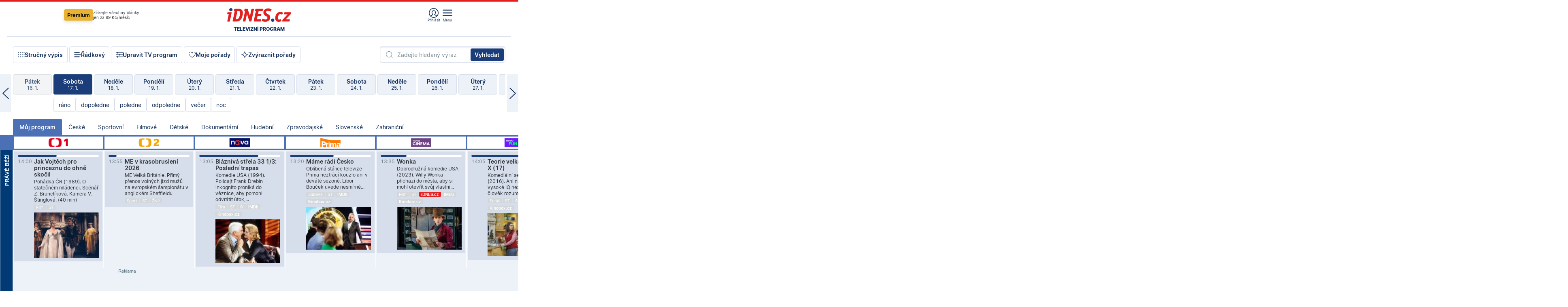

--- FILE ---
content_type: text/html; charset=windows-1250
request_url: https://tvprogram.idnes.cz/?t=detail&id=64071569
body_size: 103661
content:
<!doctype html>

<html lang="cs" class="css-d">
<head>
    
    <meta charset="windows-1250">
    <meta http-equiv="cache-control" content="no-cache">
    <meta name="viewport" content="width=device-width, initial-scale=1.0, minimum-scale=1.0">
    <title>TV program dnes a na 14 dn&#237; pro v&#237;ce ne&#382; 150 stanic</title>
    <meta name="description" property="og:description" lang="cs" content="Velk&#253; TV program obl&#237;ben&#253;ch stanic s mo&#382;nost&#237; vyhled&#225;v&#225;n&#237; podle denn&#237; doby, dn&#367; nebo slov. TV program - podrobn&#233; popisy i fotky, filmy, seri&#225;ly, sport...">
    <link rel="shortcut icon" href="https://1gr.cz/u/favicon/idnes.ico">
    <link rel="apple-touch-icon" href="https://1gr.cz/u/favicon/apple-touch-icon.png">
    <link rel="canonical" href="https://tvprogram.idnes.cz">
    <meta property="og:site_name" content="iDNES.cz">
    <meta property="og:type" content="website">
    <meta property="og:url" content="https://tvprogram.idnes.cz">
    <meta property="og:title" content="TV program dnes a na 14 dn&#237; pro v&#237;ce ne&#382; 150 stanic">
    <meta name="image" property="og:image" content="https://1gr.cz/o/ogimage/idnes2025.jpg">
    <meta name="twitter:site" content="@idnescz">
    <meta property="fb:app_id" content="120489248467">
    <link href="https://servis.idnes.cz/rss.aspx?c=kultura" rel="alternate" type="application/rss+xml" title="RSS">
	<meta name="cXenseParse:pageclass" content="frontpage">
	<meta name="cXenseParse:qiw-typobsahu" content="home">
	<meta name="cXenseParse:qiw-subsection" content="Kultura">
	<meta name="cXenseParse:qiw-ostrov" content="kultura">
	<meta name="cXenseParse:qiw-rubrika" content="tv-program">
	<meta name="cXenseParse:qiw-vylouceni" content="redesign24" data-separator=",">





<script>var Unidata = { "exdomena": "tvprogram.idnes.cz", "ostrov": "kultura", "rubrika": "tv-program", "zobrazeni": "home", "verze": "A", "reklama": true, "timestamp": 1768656102230.0, "webtype": "full", "section": "Zpravodajství", "subSection": "Kultura", "pageType": "default", "authors": [""], "keywords": ["redesign24"], "isLogged": false, "noAd": 0, "lidskost": 98738547303428
    };
        var pp_gemius_extraparameters = new Array('content=free', 'premium=false', 'verze=A', 'webtype=full');
    
</script>



<script>   Unidata.prebidConfig = [
{"wallpaper":{"code":"wallpaper","mediaTypes":{"banner":{"sizes":[[970,310],[750,100],[728,90],[970,250],[970,210],[500,200],[300,300],[480,300],[336,280],[750,200]]}}},"750x100":{"code":"750x100","mediaTypes":{"banner":{"sizes":[[750,100],[690,100],[728,90],[300,90],[468,60],[320,50]]}}}}
    ];</script>

<script>   Unidata.biddingData = [
{"branding":true,"750x100":true,"wallpaper":true}
    ];
   
</script>

<script>window.cpexPackageConfig = {
        publisherSettingsPath: 'https://cdn.cpex.cz/settings/production/mafra.js',
    websiteSettingsPath: 'https://cdn.cpex.cz/settings/production/mafra/idnes.cz_kultura.js'
    }
    document.head.appendChild(Object.assign(document.createElement('script'), { src: `https://cdn.cpex.cz/package/cpex-package${window.location.href.indexOf('debug') > -1 ? '.js' : '.min.js'}` }));
</script>

        <script type="text/javascript" src="https://delivery.r2b2.cz/hb/mafra/kultura.idnes.cz_desktop" async></script>
<script>window.Ads = {config:{"mBrandingOffsetTop":50,"desktopTopBar":111,"vignetteCappingTime":180000}}</script>



<style>
	@import "https://1gr.cz/css/idn4/base.css?rr=1764179992";
	@import "https://1gr.cz/css/idn4/uni.css?rr=1767710721";
	@import "https://1gr.cz/css/externi/reklama.css?rr=1761728186";
	@import "https://1gr.cz/css/idn4/portal.css?rr=1759938057";
	@import "https://1gr.cz/css/idn4/layout2.css?rr=1768481385";
	@import "https://1gr.cz/css/idn4/tvprog.css?rr=1768470635";
</style>

<script src="https://1gr.cz/js/uni/uni.js?rr=1764253092"></script>
<script src="https://1gr.cz/js/tv/2014.js?rr=1756411372"></script>




<script type="text/javascript">
        window.didomiConfig = { sdkPath: 'https://privacy.1gr.cz/', apiPath: 'https://privacy.1gr.cz/api' };
        window.Unidata = window.Unidata || {};
        window.Unidata.didomiVerze = '2';
        
    </script>
    
    <style>#didomi-notice { display: none!important; }</style>
    <script type="text/javascript">
        window.didomiEventListeners = window.didomiEventListeners || [];
        window.didomiEventListeners.push({ event: 'notice.shown', listener: function () { Didomi.notice.hide(); } });
    </script>
    
    <script src="https://1gr.cz/js/cmp/cookiewallCMP.js" async></script>
    

    <script>var adformtag = window.adformtag = window.adformtag || []; adformtag.push(function () { adformtag.setRequestParam('gdpr', '1'); });</script><script>Log.carkovacka("d=D&c=F&a=F&v=A&u=tv-program");</script><!-- G:Up kultura_tv-program-->
<!-- Gemius2013: TV program univerzal -->
<script>
if((/tech_max=[^;]*aplikace=1/.test(document.cookie)) || (/dCMP=[^;]*gemius=1/.test(document.cookie)) || !(typeof(Didomi) == "undefined" || !Didomi.getUserStatus().vendors.consent.enabled.includes(328)))
{ 
var pp_gemius_consent = true;
} else
{
var pp_gemius_use_cmp = true; 
}
if(!/(^|;)\s*nogemius=/.test(document.cookie)){
var pp_gemius_identifier = 'AkTqKCO_Yw9Ei2HHIVFcRKRursvGf6cCXnrPk.B3WE7.J7';

function gemius_pending(i) { window[i] = window[i] || function() {var x = window[i+'_pdata'] = window[i+'_pdata'] || []; x[x.length]=arguments;};};gemius_pending('gemius_hit'); gemius_pending('gemius_event'); gemius_pending('gemius_init'); gemius_pending('pp_gemius_hit'); gemius_pending('pp_gemius_event'); gemius_pending('pp_gemius_init'); (function(d,t) {try {var gt=d.createElement(t),s=d.getElementsByTagName(t)[0],l='http'+((location.protocol=='https:')?'s':''); gt.setAttribute('async','async');gt.setAttribute('defer','defer'); gt.src=l+'://spir.hit.gemius.pl/xgemius.js'; s.parentNode.insertBefore(gt,s);} catch (e) {}})(document,'script');
}
</script><!-- Analytics: kultura -->
<!-- Google Tag Manager -->
<script>
  window.dataLayer = window.dataLayer || [];
  if(MujPAS.prihlasen) dataLayer.push({'userType': 'member'});
  function gtag() { dataLayer.push(arguments); };
  gtag('consent', 'default', {
      'ad_storage': (/dCMP=[^;]*google=1/.test(document.cookie) ? 'granted' : 'denied'),
      'ad_user_data': (/dCMP=[^;]*google=1/.test(document.cookie) ? 'granted' : 'denied'),
      'analytics_storage': ((/dCMP=[^;]*mafra=\d\d1\d/.test(document.cookie)) || (typeof (Didomi) != 'undefined' && Didomi.getUserConsentStatus('publishers-Kqq3iPge', 'c:mafraas-Xd6p2mGA')) ? 'granted' : 'denied'),
      'ad_personalization': ((/dCMP=[^;]*mafra=\d1\d\d/.test(document.cookie)) || (typeof (Didomi) != 'undefined' && Didomi.getUserConsentStatus('publishers-UPqtcgaE', 'c:mafraas-Xd6p2mGA')) ? 'granted' : 'denied')  });
</script>
<noscript><iframe src="//www.googletagmanager.com/ns.html?id=GTM-WD22KH"
height="0" width="0" style="display:none;visibility:hidden"></iframe></noscript>
<script>(function(w,d,s,l,i){w[l]=w[l]||[];w[l].push({'gtm.start':
new Date().getTime(),event:'gtm.js'});var f=d.getElementsByTagName(s)[0],
j=d.createElement(s),dl=l!='dataLayer'?'&l='+l:'';j.async=true;j.src='//www.googletagmanager.com/gtm.js?id='+i+dl;f.parentNode.insertBefore(j,f);
})(window,document,'script','dataLayer','GTM-WD22KH');</script>
<!-- End Google Tag Manager -->



<script>
    consentFunction = function () {
        if (/dCMP=[^;]*piano=1/.test(document.cookie) || !(typeof (Didomi) == "undefined" || !Didomi.getUserStatus().vendors.consent.enabled.includes(412))) {
            var id = document.cookies.read("_mmid");
            var webIdCookie = document.cookies.read("\x5fwebid");
            if (id) {
                window.pdl = window.pdl || {};
                window.pdl.browserId = id;
                if (!Math.floor(Math.random() * 1000)) Log.ping(location.href, "logpiano\x5Fmmid\x5Fx1000");
            }
            else {
                Log.ping(location.href, "logpiano\x5Fnommid\x5F" + (webIdCookie ? "" : "no") + "webid" + (webIdCookie ? "\x5F" + webIdCookie[0] : ""));
            }

            if (!window.pianoLoaded) {
                window.pianoLoaded = true;
                var s = document.createElement("script");
                document.getElementsByTagName("head")[0].appendChild(s);
                s.src = "https://cdn.tinypass.com/api/tinypass.min.js";
            }
        }




        tp = window.tp || [];
        tp.push(["setAid", 'ldpllFOBpe']);
        tp.push(["setCxenseSiteId", "4732542837648372374"]);
        tp.push(["setEndpoint", 'https://buy-eu.piano.io/api/v3']);
        tp.push(["setEspEndpoint", 'https://api-esp-eu.piano.io']);
        tp.push(["setUseTinypassAccounts", false]);
        tp.push(["setUsePianoIdUserProvider", true]);
        var userState = Unidata.isLogged ? (Unidata.isSubscriber ? ["subscriber"] : ["logged"]) : ["notlogged"];
        tp.push(["setContentIsNative", Unidata.ostrov == "sdelenih"]);

        tp.push(["setCustomVariable", "premTarif", "tarif-none"]);
        tp.push(["setCustomVariable", "premFreq", "freq-none"]);
        tp.push(["setCustomVariable", "premMethod", "meth-none"]);
        tp.push(["setCustomVariable", "premAction", "act-none"]);
        tp.push(["setCustomVariable", "premDiscount", "disc-none"]);
        tp.push(["setCustomVariable", "premMkt", "mkt-0"]);
        tp.push(["setCustomVariable", "premTime", "time-morepass"]);
        tp.push(["setCustomVariable", "premTier", "_none"]);
        tp.push(["setCustomVariable", "premPrice", "0"]);
        tp.push(["setCustomVariable", "premNextPrice", "0"]);
        tp.push(["setCustomVariable", "testVerze", "verze-A"]);
        tp.push(["setCustomVariable", "webVerze", "full"]);
        tp.push(["setCustomVariable", "userState", userState]);
        tp.push(["setCustomVariable", "content", "free"]);
        tp.push(["setCustomVariable", "canonical", "https://tvprogram.idnes.cz"]);
        

        var setCustomParameters = {
            "qiw-premTarif": "tarif-none",    
            "aev-premTarif": "tarif-none",    
            "qiw-premFreq": "freq-none", 
            "qiw-premMethod": "meth-none", 
            "qiw-premAction": "act-none", 
            "qiw-premDiscount": "disc-none", 
            "qiw-premMkt": "mkt-0", 
            "qiw-premTime": "time-morepass", 
            "qiw-testVerze": "verze-A",
            "qiw-webVerze": "full",
            "qiw-content": "free"
        };

        window.cX = window.cX || { options: { consent: true, consentVersion: 2 } }; cX.callQueue = cX.callQueue || [];
        cX.callQueue.push(["setCustomParameters", setCustomParameters]);
        cX.callQueue.push(['setCustomParameters', { 'userState': userState }]);
        cX.callQueue.push(['setEventAttributes', { origin: 'qiw-idnes', persistedQueryId: '65782737c003a46ada22fb6a671d723069bfcc74' }]);

        var consent = (/dCMP=[^;]*piano=1/.test(document.cookie) || !(typeof (Didomi) == "undefined" || !Didomi.getUserStatus().vendors.consent.enabled.includes(412)));
        cX.callQueue.push(['setConsent', { pv: consent, segment: consent, ad: consent, recs: consent, geo: consent, device: consent }]);

        tp.push(["init", function () {
            tp.experience.init();
        }]);
    };

    consentFunction();
</script>
</head>
<body>
    
    
            
                <div class="counters">
                    
                </div>
                
                <div id="portal"><div class="iph" id="iph">
            <div id="iph-row" class="iph-row" score-box="menu2024-top">
                
                <div class="iph-logo" itemprop="publisher" itemscope itemtype="https://schema.org/Organization">
                    
                <meta itemprop="url" content="https://www.idnes.cz">
                <meta itemprop="name" content="iDNES.cz">
                <a href="https://www.idnes.cz/" title="iDNES.cz"  score-place="1" score-type="Section" score-id="idnes" itemprop="logo" itemscope itemtype="https://schema.org/ImageObject">iDNES.cz<meta itemprop="url" content="https://1gr.cz/u/loga-n4/idnes.svg"></a> </div>
                
                <div class="iph-row-in">
                    <div class="iph-prem"> 
        <a href="https://www.idnes.cz/ucet/prihlasit-premium?url=https%3A%2F%2Fwww.idnes.cz%2Fpremium%3Fzdroj%3Dtopmenu" class="btn-prem"> Premium</a>
		<p>Získejte všechny články <br> jen&nbsp;za&nbsp;99&nbsp;Kč/měsíc</p>
	</div>
                    
                    
                </div>
                <div class="iph-row-in">
                    <ul class="iph-icolist">
                        
                        <li><a href="https://www.idnes.cz/ucet/prihlasit?url=https%3a%2f%2ftvprogram.idnes.cz%2f" class="ico-login0"  score-place="1" score-type="Other" score-id="prihlasit">Přihlásit</a> <a data-js-xhr="1" href="https://www.idnes.cz/ucet" id="ico-login1" class="ico-login1" score-place="1" score-type="Other" score-id="mujucet">Můj účet</a></li>
                        
                        <li>
                            
                            <a onclick="element('iph').classes.add('iph-iphhm-visible'); element('iph').appendChild(element('iphhm-out')); element('iphhm-out').classes.add('iphhm-act');" class="ico-menu">Menu</a>
                             
                        </li>
                    </ul>
                    
                </div>
            </div>
            
            <ul class="iph-breadcrumb" id="iph-row2" score-box="menu2024-breadcrumb">
                
                <li><a href="https://tvprogram.idnes.cz"  score-place="1" score-type="Other" score-id="tv-program" title="Televizní program">Televizní program</a>
                    
                </li>
                
            </ul>
            
        </div>
        
        <script>Misc.rozdelMenu();</script>
        
        <script>Misc.iphSticky();</script><ul class="modify">
    <li class="searchfield-tv">
        

<form method="get" action="https://tvprogram.idnes.cz/hledani" id="search-tvprogram" class="naseptavac-obal naseptavac-obrazkovy">
    <div class="inp-out ico-search">
        <input type="text" id="hledej-tv" name="slovo" class="inp" placeholder="Zadejte hledaný výraz" autocomplete="off">
        <input type="submit" id="submit-tv" class="sen" value="Vyhledat">
        
    </div>
</form>
<script>Misc.naseptavac({"id":"search-tvprogram","zdroj":"/data.aspx?type=naseptavac\u0026source=tvprogram\u0026id=\u0026q={slovo}"});</script>

    </li>
    
    <li class="incomplete-false"><a href="javascript:;" class="ico-complete" onclick="TV.prepniStrucnost();"><span></span>Stručný výpis</a></li>
    <li class="incomplete-true"><a href="javascript:;" class="ico-complete" onclick="TV.prepniStrucnost();"><span></span>Úplný výpis</a></li>
    
    <li><a class="ico-rows" href="https://tvprogram.idnes.cz/?t=detail&id=64071569&set=row" onmousedown="Log.link(this,'tvprogram2015_radkovy_menu')"><span></span>Řádkový</a></li>
    
    <li><a class="ico-edit" id="tv-channel-edit" href="https://tvprogram.idnes.cz/#upravit"><span></span>Upravit TV program</a></li>
    <li><a class="ico-my" href="https://tvprogram.idnes.cz/moje-porady" onmousedown="Log.link(this,'tvprogram2015_mojeporady')"><span></span>Moje pořady</a></li>
    <li class="selection">
        <label onclick="element('assortment').classes.toggle('qblock');" class="ico-down"><span></span>Zvýraznit pořady</label>
        <div id="assortment">
            <ul>
                <li onclick="return TV.prepniZvyrazneni('zbv');"><span class="x-zbv"></span>zábava</li>
                <li onclick="return TV.prepniZvyrazneni('spr');"><span class="x-spr"></span>sport</li>
                <li onclick="return TV.prepniZvyrazneni('flm');"><span class="x-flm"></span>film</li>
                <li onclick="return TV.prepniZvyrazneni('ser');"><span class="x-ser"></span>seriál</li>
                <li onclick="return TV.prepniZvyrazneni('dkm');"><span class="x-dkm"></span>dokument</li>
                <li onclick="return TV.prepniZvyrazneni('hdb');"><span class="x-hdb"></span>hudba</li>
                <li onclick="return TV.prepniZvyrazneni('prd');"><span class="x-prd"></span>pro děti</li>
                <li onclick="return TV.prepniZvyrazneni('zpr');"><span class="x-zpr"></span>zprávy</li>
                <li onclick="return TV.prepniZvyrazneni('st');"><span class="x-st"></span>skryté titulky</li>
            </ul>
            <ul>
                <li onclick="return TV.prepniZvyrazneni('wd');"><span class="x-wd"></span>širokoúhlé</li>
                <li onclick="return TV.prepniZvyrazneni('zn');"><span class="x-zn"></span>znaková řeč</li>
                <li onclick="return TV.prepniZvyrazneni('prem');"><span class="x-prem"></span>premiéra</li>
                <li onclick="return TV.prepniZvyrazneni('live');"><span class="x-live"></span>živě</li>
                <li onclick="return TV.prepniZvyrazneni('tip');"><span class="x-tip"></span>tip</li>
                <li onclick="return TV.prepniZvyrazneni('idn');"><span class="x-idn"></span>iDNES recenze</li>
                <li onclick="return TV.prepniZvyrazneni('vid');"><span class="x-vid"></span>trailer</li>
                <li onclick="return TV.prepniZvyrazneni('mdb');"><span class="x-mdb"></span>IMDb</li>
                <li onclick="return TV.prepniZvyrazneni('kbx');"><span class="x-kbx"></span>Kinobox</li>
                <li onclick="return TV.prepniZvyrazneni();">zrušit zvýraznění</li>
            </ul>
        </div>
    </li>
    
</ul></div>
                                <div id="content" class="content">
                                    <!--reminderfcid-->
                                    
                                    
                                    
                                    <div class="timeline">
    <div class="daytoc-out">
        <div id="daytoc-levotoc" class="daytoc-prev"></div>
        <div id="daytoc-pravotoc" class="daytoc-next"></div>
        <div id="daytoc" class="daytoc">
            <ul class="list-day">
                
                <li class=" archived">
                    <a href="https://tvprogram.idnes.cz/?dt=18.12.2025" onmousedown="Log.link(this,'tvprogram2015_dny_17012026_18122025')">
                        <b>Čtvrtek</b>
                        <i>18. 12.</i>
                    </a>
                    
                </li>
                
                <li class=" archived">
                    <a href="https://tvprogram.idnes.cz/?dt=19.12.2025" onmousedown="Log.link(this,'tvprogram2015_dny_17012026_19122025')">
                        <b>Pátek</b>
                        <i>19. 12.</i>
                    </a>
                    
                </li>
                
                <li class=" archived">
                    <a href="https://tvprogram.idnes.cz/?dt=20.12.2025" onmousedown="Log.link(this,'tvprogram2015_dny_17012026_20122025')">
                        <b>Sobota</b>
                        <i>20. 12.</i>
                    </a>
                    
                </li>
                
                <li class=" archived">
                    <a href="https://tvprogram.idnes.cz/?dt=21.12.2025" onmousedown="Log.link(this,'tvprogram2015_dny_17012026_21122025')">
                        <b>Neděle</b>
                        <i>21. 12.</i>
                    </a>
                    
                </li>
                
                <li class=" archived">
                    <a href="https://tvprogram.idnes.cz/?dt=22.12.2025" onmousedown="Log.link(this,'tvprogram2015_dny_17012026_22122025')">
                        <b>Pondělí</b>
                        <i>22. 12.</i>
                    </a>
                    
                </li>
                
                <li class=" archived">
                    <a href="https://tvprogram.idnes.cz/?dt=23.12.2025" onmousedown="Log.link(this,'tvprogram2015_dny_17012026_23122025')">
                        <b>Úterý</b>
                        <i>23. 12.</i>
                    </a>
                    
                </li>
                
                <li class=" archived">
                    <a href="https://tvprogram.idnes.cz/?dt=24.12.2025" onmousedown="Log.link(this,'tvprogram2015_dny_17012026_24122025')">
                        <b>Středa</b>
                        <i>24. 12.</i>
                    </a>
                    
                </li>
                
                <li class=" archived">
                    <a href="https://tvprogram.idnes.cz/?dt=25.12.2025" onmousedown="Log.link(this,'tvprogram2015_dny_17012026_25122025')">
                        <b>Čtvrtek</b>
                        <i>25. 12.</i>
                    </a>
                    
                </li>
                
                <li class=" archived">
                    <a href="https://tvprogram.idnes.cz/?dt=26.12.2025" onmousedown="Log.link(this,'tvprogram2015_dny_17012026_26122025')">
                        <b>Pátek</b>
                        <i>26. 12.</i>
                    </a>
                    
                </li>
                
                <li class=" archived">
                    <a href="https://tvprogram.idnes.cz/?dt=27.12.2025" onmousedown="Log.link(this,'tvprogram2015_dny_17012026_27122025')">
                        <b>Sobota</b>
                        <i>27. 12.</i>
                    </a>
                    
                </li>
                
                <li class=" archived">
                    <a href="https://tvprogram.idnes.cz/?dt=28.12.2025" onmousedown="Log.link(this,'tvprogram2015_dny_17012026_28122025')">
                        <b>Neděle</b>
                        <i>28. 12.</i>
                    </a>
                    
                </li>
                
                <li class=" archived">
                    <a href="https://tvprogram.idnes.cz/?dt=29.12.2025" onmousedown="Log.link(this,'tvprogram2015_dny_17012026_29122025')">
                        <b>Pondělí</b>
                        <i>29. 12.</i>
                    </a>
                    
                </li>
                
                <li class=" archived">
                    <a href="https://tvprogram.idnes.cz/?dt=30.12.2025" onmousedown="Log.link(this,'tvprogram2015_dny_17012026_30122025')">
                        <b>Úterý</b>
                        <i>30. 12.</i>
                    </a>
                    
                </li>
                
                <li class=" archived">
                    <a href="https://tvprogram.idnes.cz/?dt=31.12.2025" onmousedown="Log.link(this,'tvprogram2015_dny_17012026_31122025')">
                        <b>Středa</b>
                        <i>31. 12.</i>
                    </a>
                    
                </li>
                
                <li class=" archived">
                    <a href="https://tvprogram.idnes.cz/?dt=1.1.2026" onmousedown="Log.link(this,'tvprogram2015_dny_17012026_01012026')">
                        <b>Čtvrtek</b>
                        <i>1. 1.</i>
                    </a>
                    
                </li>
                
                <li class=" archived">
                    <a href="https://tvprogram.idnes.cz/?dt=2.1.2026" onmousedown="Log.link(this,'tvprogram2015_dny_17012026_02012026')">
                        <b>Pátek</b>
                        <i>2. 1.</i>
                    </a>
                    
                </li>
                
                <li class=" archived">
                    <a href="https://tvprogram.idnes.cz/?dt=3.1.2026" onmousedown="Log.link(this,'tvprogram2015_dny_17012026_03012026')">
                        <b>Sobota</b>
                        <i>3. 1.</i>
                    </a>
                    
                </li>
                
                <li class=" archived">
                    <a href="https://tvprogram.idnes.cz/?dt=4.1.2026" onmousedown="Log.link(this,'tvprogram2015_dny_17012026_04012026')">
                        <b>Neděle</b>
                        <i>4. 1.</i>
                    </a>
                    
                </li>
                
                <li class=" archived">
                    <a href="https://tvprogram.idnes.cz/?dt=5.1.2026" onmousedown="Log.link(this,'tvprogram2015_dny_17012026_05012026')">
                        <b>Pondělí</b>
                        <i>5. 1.</i>
                    </a>
                    
                </li>
                
                <li class=" archived">
                    <a href="https://tvprogram.idnes.cz/?dt=6.1.2026" onmousedown="Log.link(this,'tvprogram2015_dny_17012026_06012026')">
                        <b>Úterý</b>
                        <i>6. 1.</i>
                    </a>
                    
                </li>
                
                <li class=" archived">
                    <a href="https://tvprogram.idnes.cz/?dt=7.1.2026" onmousedown="Log.link(this,'tvprogram2015_dny_17012026_07012026')">
                        <b>Středa</b>
                        <i>7. 1.</i>
                    </a>
                    
                </li>
                
                <li class=" archived">
                    <a href="https://tvprogram.idnes.cz/?dt=8.1.2026" onmousedown="Log.link(this,'tvprogram2015_dny_17012026_08012026')">
                        <b>Čtvrtek</b>
                        <i>8. 1.</i>
                    </a>
                    
                </li>
                
                <li class=" archived">
                    <a href="https://tvprogram.idnes.cz/?dt=9.1.2026" onmousedown="Log.link(this,'tvprogram2015_dny_17012026_09012026')">
                        <b>Pátek</b>
                        <i>9. 1.</i>
                    </a>
                    
                </li>
                
                <li class=" archived">
                    <a href="https://tvprogram.idnes.cz/?dt=10.1.2026" onmousedown="Log.link(this,'tvprogram2015_dny_17012026_10012026')">
                        <b>Sobota</b>
                        <i>10. 1.</i>
                    </a>
                    
                </li>
                
                <li class=" archived">
                    <a href="https://tvprogram.idnes.cz/?dt=11.1.2026" onmousedown="Log.link(this,'tvprogram2015_dny_17012026_11012026')">
                        <b>Neděle</b>
                        <i>11. 1.</i>
                    </a>
                    
                </li>
                
                <li class=" archived">
                    <a href="https://tvprogram.idnes.cz/?dt=12.1.2026" onmousedown="Log.link(this,'tvprogram2015_dny_17012026_12012026')">
                        <b>Pondělí</b>
                        <i>12. 1.</i>
                    </a>
                    
                </li>
                
                <li class=" archived">
                    <a href="https://tvprogram.idnes.cz/?dt=13.1.2026" onmousedown="Log.link(this,'tvprogram2015_dny_17012026_13012026')">
                        <b>Úterý</b>
                        <i>13. 1.</i>
                    </a>
                    
                </li>
                
                <li class=" archived">
                    <a href="https://tvprogram.idnes.cz/?dt=14.1.2026" onmousedown="Log.link(this,'tvprogram2015_dny_17012026_14012026')">
                        <b>Středa</b>
                        <i>14. 1.</i>
                    </a>
                    
                </li>
                
                <li class=" archived">
                    <a href="https://tvprogram.idnes.cz/?dt=15.1.2026" onmousedown="Log.link(this,'tvprogram2015_dny_17012026_15012026')">
                        <b>Čtvrtek</b>
                        <i>15. 1.</i>
                    </a>
                    
                </li>
                
                <li class=" archived">
                    <a href="https://tvprogram.idnes.cz/?dt=16.1.2026" onmousedown="Log.link(this,'tvprogram2015_dny_17012026_16012026')">
                        <b>Pátek</b>
                        <i>16. 1.</i>
                    </a>
                    
                </li>
                
                <li class="act">
                    <a href="https://tvprogram.idnes.cz/?dt=17.1.2026" onmousedown="Log.link(this,'tvprogram2015_dny_17012026_17012026')">
                        <b>Sobota</b>
                        <i>17. 1.</i>
                    </a>
                    
                    <div>
                        <a onclick="return TV.najedCas(5)" href="javascript:;"><i>ráno</i></a>
                        <a onclick="return TV.najedCas(9)" href="javascript:;"><i>dopoledne</i></a>
                        <a onclick="return TV.najedCas(12)" href="javascript:;"><i>poledne</i></a>
                        <a onclick="return TV.najedCas(16)" href="javascript:;"><i>odpoledne</i></a>
                        <a onclick="return TV.najedCas(20)" href="javascript:;"><i>večer</i></a>
                        <a onclick="return TV.najedCas(24)" href="javascript:;"><i>noc</i></a>
                    </div>
                    
                </li>
                
                <li class="">
                    <a href="https://tvprogram.idnes.cz/?dt=18.1.2026" onmousedown="Log.link(this,'tvprogram2015_dny_17012026_18012026')">
                        <b>Neděle</b>
                        <i>18. 1.</i>
                    </a>
                    
                </li>
                
                <li class="">
                    <a href="https://tvprogram.idnes.cz/?dt=19.1.2026" onmousedown="Log.link(this,'tvprogram2015_dny_17012026_19012026')">
                        <b>Pondělí</b>
                        <i>19. 1.</i>
                    </a>
                    
                </li>
                
                <li class="">
                    <a href="https://tvprogram.idnes.cz/?dt=20.1.2026" onmousedown="Log.link(this,'tvprogram2015_dny_17012026_20012026')">
                        <b>Úterý</b>
                        <i>20. 1.</i>
                    </a>
                    
                </li>
                
                <li class="">
                    <a href="https://tvprogram.idnes.cz/?dt=21.1.2026" onmousedown="Log.link(this,'tvprogram2015_dny_17012026_21012026')">
                        <b>Středa</b>
                        <i>21. 1.</i>
                    </a>
                    
                </li>
                
                <li class="">
                    <a href="https://tvprogram.idnes.cz/?dt=22.1.2026" onmousedown="Log.link(this,'tvprogram2015_dny_17012026_22012026')">
                        <b>Čtvrtek</b>
                        <i>22. 1.</i>
                    </a>
                    
                </li>
                
                <li class="">
                    <a href="https://tvprogram.idnes.cz/?dt=23.1.2026" onmousedown="Log.link(this,'tvprogram2015_dny_17012026_23012026')">
                        <b>Pátek</b>
                        <i>23. 1.</i>
                    </a>
                    
                </li>
                
                <li class="">
                    <a href="https://tvprogram.idnes.cz/?dt=24.1.2026" onmousedown="Log.link(this,'tvprogram2015_dny_17012026_24012026')">
                        <b>Sobota</b>
                        <i>24. 1.</i>
                    </a>
                    
                </li>
                
                <li class=" second">
                    <a href="https://tvprogram.idnes.cz/?dt=25.1.2026" onmousedown="Log.link(this,'tvprogram2015_dny_17012026_25012026')">
                        <b>Neděle</b>
                        <i>25. 1.</i>
                    </a>
                    
                </li>
                
                <li class=" second">
                    <a href="https://tvprogram.idnes.cz/?dt=26.1.2026" onmousedown="Log.link(this,'tvprogram2015_dny_17012026_26012026')">
                        <b>Pondělí</b>
                        <i>26. 1.</i>
                    </a>
                    
                </li>
                
                <li class=" second">
                    <a href="https://tvprogram.idnes.cz/?dt=27.1.2026" onmousedown="Log.link(this,'tvprogram2015_dny_17012026_27012026')">
                        <b>Úterý</b>
                        <i>27. 1.</i>
                    </a>
                    
                </li>
                
                <li class=" second">
                    <a href="https://tvprogram.idnes.cz/?dt=28.1.2026" onmousedown="Log.link(this,'tvprogram2015_dny_17012026_28012026')">
                        <b>Středa</b>
                        <i>28. 1.</i>
                    </a>
                    
                </li>
                
                <li class=" second">
                    <a href="https://tvprogram.idnes.cz/?dt=29.1.2026" onmousedown="Log.link(this,'tvprogram2015_dny_17012026_29012026')">
                        <b>Čtvrtek</b>
                        <i>29. 1.</i>
                    </a>
                    
                </li>
                
                <li class=" second">
                    <a href="https://tvprogram.idnes.cz/?dt=30.1.2026" onmousedown="Log.link(this,'tvprogram2015_dny_17012026_30012026')">
                        <b>Pátek</b>
                        <i>30. 1.</i>
                    </a>
                    
                </li>
                
            </ul>
        </div>
        <script>Misc.kolotoc({ id: "daytoc", doprava: "daytoc-pravotoc", doleva: "daytoc-levotoc", start: 29, konecny: true });</script>
    </div>
</div>
<!--reminderfcid-->

<div id="tv-fix" class="header-normal">
    <ul class="tv-sel">
      <li class="act"><a href="https://tvprogram.idnes.cz/" onmousedown="Log.link(this,'tvprogram2015_kategorie_mojeporady')"><i>Můj program</i></a></li>
      
      <li><a href="https://tvprogram.idnes.cz/ceske" onmousedown="Log.link(this,'tvprogram2015_kategorie_ceske')"><i>České</i></a></li>
      
      <li><a href="https://tvprogram.idnes.cz/sportovni" onmousedown="Log.link(this,'tvprogram2015_kategorie_sport')"><i>Sportovní</i></a></li>
      
      <li><a href="https://tvprogram.idnes.cz/filmove" onmousedown="Log.link(this,'tvprogram2015_kategorie_film')"><i>Filmové</i></a></li>
      
      <li><a href="https://tvprogram.idnes.cz/detske" onmousedown="Log.link(this,'tvprogram2015_kategorie_detske')"><i>Dětské</i></a></li>
      
      <li><a href="https://tvprogram.idnes.cz/dokumentarni" onmousedown="Log.link(this,'tvprogram2015_kategorie_dokumenty')"><i>Dokumentární</i></a></li>
      
      <li><a href="https://tvprogram.idnes.cz/hudebni" onmousedown="Log.link(this,'tvprogram2015_kategorie_hudebni')"><i>Hudební</i></a></li>
      
      <li><a href="https://tvprogram.idnes.cz/zpravodajske" onmousedown="Log.link(this,'tvprogram2015_kategorie_zpravy')"><i>Zpravodajské</i></a></li>
      
      <li><a href="https://tvprogram.idnes.cz/slovenske" onmousedown="Log.link(this,'tvprogram2015_kategorie_slovenske')"><i>Slovenské</i></a></li>
      
      <li><a href="https://tvprogram.idnes.cz/zahranicni" onmousedown="Log.link(this,'tvprogram2015_kategorie_zahranicni')"><i>Zahraniční</i></a></li>
      
    </ul>
    <div class="tv-main-out" id="tv-wrapper">
            <table class="tv-main" id="tv-table">
                <thead id="tv-channels" class=" editable" style="width: 327em">
                    <tr>
                        <th class="col-time"></th>
                        
                        <th>
                            
                            <img class="tvlogo" src="https://1gr.cz/o/televize/loga-m/ct-1.png" title="ČT1" alt="ČT1" data-channel="1">
                            
                        </th>
                        
                        <th>
                            
                            <img class="tvlogo" src="https://1gr.cz/o/televize/loga-m/ct-2.png" title="ČT2" alt="ČT2" data-channel="2">
                            
                        </th>
                        
                        <th>
                            
                            <img class="tvlogo" src="https://1gr.cz/o/televize/loga-m/nova.png" title="Nova" alt="Nova" data-channel="3">
                            
                        </th>
                        
                        <th>
                            
                            <img class="tvlogo" src="https://1gr.cz/o/televize/loga-m/prima.png" title="Prima" alt="Prima" data-channel="4">
                            
                        </th>
                        
                        <th>
                            
                            <img class="tvlogo" src="https://1gr.cz/o/televize/loga-m/nova-cinema.png" title="Nova Cinema" alt="Nova Cinema" data-channel="78">
                            
                        </th>
                        
                        <th>
                            
                            <img class="tvlogo" src="https://1gr.cz/o/televize/loga-m/nova-fun.png" title="Nova Fun" alt="Nova Fun" data-channel="560">
                            
                        </th>
                        
                        <th>
                            
                            <img class="tvlogo" src="https://1gr.cz/o/televize/loga-m/nova-action.png" title="Nova Action" alt="Nova Action" data-channel="558">
                            
                        </th>
                        
                        <th>
                            
                            <img class="tvlogo" src="https://1gr.cz/o/televize/loga-m/nova-krimi.png" title="Nova Krimi" alt="Nova Krimi" data-channel="559">
                            
                        </th>
                        
                        <th>
                            
                            <img class="tvlogo" src="https://1gr.cz/o/televize/loga-m/prima-cool.png" title="Prima COOL" alt="Prima COOL" data-channel="92">
                            
                        </th>
                        
                        <th>
                            
                            <img class="tvlogo" src="https://1gr.cz/o/televize/loga-m/prima-love.png" title="Prima LOVE" alt="Prima LOVE" data-channel="226">
                            
                        </th>
                        
                        <th>
                            
                            <img class="tvlogo" src="https://1gr.cz/o/televize/loga-m/prima-zoom.png" title="Prima ZOOM" alt="Prima ZOOM" data-channel="331">
                            
                        </th>
                        
                        <th>
                            
                            <img class="tvlogo" src="https://1gr.cz/o/televize/loga-m/prima-max.png" title="Prima MAX" alt="Prima MAX" data-channel="474">
                            
                        </th>
                        
                        <th>
                            
                            <img class="tvlogo" src="https://1gr.cz/o/televize/loga-m/barrandov.png" title="Barrandov" alt="Barrandov" data-channel="89">
                            
                        </th>
                        
                        <th>
                            
                            <img class="tvlogo" src="https://1gr.cz/o/televize/loga-m/ct-4-sport.png" title="ČT sport" alt="ČT sport" data-channel="18">
                            
                        </th>
                        
                        <th>
                            
                            <img class="tvlogo" src="https://1gr.cz/o/televize/loga-m/ct-24.png" title="ČT24" alt="ČT24" data-channel="24">
                            
                        </th>
                        
                        <th>
                            
                            <img class="tvlogo" src="https://1gr.cz/o/televize/loga-m/ocko.png" title="Óčko" alt="Óčko" data-channel="19">
                            
                        </th>
                        
                        <th>
                            
                            <img class="tvlogo" src="https://1gr.cz/o/televize/loga-m/ct-d.png" title="ČT :D" alt="ČT :D" data-channel="94">
                            
                        </th>
                        
                        <th class="col-time"></th>
                    </tr>
                </thead>
                <tbody>
                    
                    <tr id="current" class="current">
                        <td class="col-time col-time-current"><u></u></td>
                        
                        <td><a class=" past now" data-channel="1" data-show="99476524" data-series="0" data-start="840" data-length="45" href="https://tvprogram.idnes.cz/ct-1/so-14.00-jak-vojtech-pro-princeznu-do-ohne-skocil.id99476524"><div class="x-flm x-st"><u class="zizalka"><u style="width:48%;"></u></u><h3>Jak Vojtěch pro princeznu do ohně skočil</h3><small>14:00</small><p>Pohádka ČR (1989). O statečném mládenci. Scénář Z. Brunclíková. Kamera V. Štinglová. (40 min)</p><p><i class="x-flm"></i><i class="x-st"></i></p> <img width="143" src="//1gr.cz/data/tvprogram/images/prev/1/99476524/26383960.jpg" alt="Jak Vojtěch pro princeznu do ohně skočil" class="imgal"></div></a></td>
                        
                        <td><a class=" past now" data-channel="2" data-show="99476767" data-series="0" data-start="835" data-length="265" href="https://tvprogram.idnes.cz/ct-2/so-13.55-me-v-krasobrusleni-2026.id99476767"><div class="x-spr x-st x-live"><u class="zizalka"><u style="width:10%;"></u></u><h3>ME v krasobruslení 2026</h3><small>13:55</small><p>ME Velká Británie. Přímý přenos volných jízd mužů na evropském šampionátu v anglickém Sheffieldu</p><p><i class="x-spr"></i><i class="x-st"></i><i class="x-live"></i></p> </div></a></td>
                        
                        <td><a class=" past now" data-channel="3" data-show="99456644" data-series="0" data-start="785" data-length="105" href="https://tvprogram.idnes.cz/nova/so-13.05-blazniva-strela-33-1-3-posledni-trapas.id99456644"><div class="x-flm x-st x-wd x-mdb x-kbx"><u class="zizalka"><u style="width:73%;"></u></u><h3>Bláznivá střela 33 1/3: Poslední trapas</h3><small>13:05</small><p>Komedie USA (1994). Policajt Frank Drebin inkognito proniká do věznice, aby pomohl odvrátit útok,...</p><p><i class="x-flm"></i><i class="x-st"></i><i class="x-wd"></i><i class="x-mdb"></i><i class="x-kbx"></i></p> <img width="143" src="//1gr.cz/data/tvprogram/images/prev/3/99456644/26384254.jpg" alt="Bláznivá střela 33 1/3: Poslední trapas" class="imgal"></div></a></td>
                        
                        <td><a class=" past now" data-channel="4" data-show="99444537" data-series="290506" data-start="800" data-length="115" href="https://tvprogram.idnes.cz/prima/so-13.20-mame-radi-cesko.id99444537-s290506"><div class="x-zbv x-st x-mdb x-kbx"><u class="zizalka"><u style="width:54%;"></u></u><h3>Máme rádi Česko</h3><small>13:20</small><p>Oblíbená stálice televize Prima neztrácí kouzlo ani v deváté sezoně. Libor Bouček uvede nesmírně...</p><p><i class="x-zbv"></i><i class="x-st"></i><i class="x-mdb"></i><i class="x-kbx"></i></p> <img width="143" src="//1gr.cz/data/tvprogram/images/prev/4/99444537/26384355.jpg" alt="Máme rádi Česko" class="imgal"></div></a></td>
                        
                        <td><a class=" past now" data-channel="78" data-show="99457586" data-series="0" data-start="815" data-length="145" href="https://tvprogram.idnes.cz/nova-cinema/so-13.35-wonka.id99457586"><div class="x-flm x-st x-idn x-mdb x-kbx"><u class="zizalka"><u style="width:32%;"></u></u><h3>Wonka</h3><small>13:35</small><p>Dobrodružná komedie USA (2023). Willy Wonka přichází do města, aby si mohl otevřít svůj vlastní...</p><p><i class="x-flm"></i><i class="x-st"></i><i class="x-idn"></i><i class="x-mdb"></i><i class="x-kbx"></i></p> <img width="143" src="//1gr.cz/data/tvprogram/images/prev/78/99457586/26386403.jpg" alt="Wonka" class="imgal"></div></a></td>
                        
                        <td><a class=" past now" data-channel="560" data-show="99458039" data-series="219168" data-start="845" data-length="25" href="https://tvprogram.idnes.cz/nova-fun/so-14.05-teorie-velkeho-tresku-x-17.id99458039-s219168"><div class="x-ser x-st x-wd x-mdb x-kbx"><u class="zizalka"><u style="width:67%;"></u></u><h3>Teorie velkého třesku X (17)</h3><small>14:05</small><p>Komediální seriál USA (2016). Ani nadprůměrně vysoké IQ nezaručuje, že člověk rozumí všemu....</p><p><i class="x-ser"></i><i class="x-st"></i><i class="x-wd"></i><i class="x-mdb"></i><i class="x-kbx"></i></p> <img width="143" src="//1gr.cz/data/tvprogram/images/prev/560/99458039/26390770.jpg" alt="Teorie velkého třesku X (17)" class="imgal"></div></a></td>
                        
                        <td><a class=" past now" data-channel="558" data-show="99457360" data-series="170428" data-start="845" data-length="25" href="https://tvprogram.idnes.cz/nova-action/so-14.05-mistri-zastavarny-xiii-20.id99457360-s170428"><div class="x-zbv x-wd x-mdb x-kbx"><u class="zizalka"><u style="width:67%;"></u></u><h3>Mistři zastavárny XIII (20)</h3><small>14:05</small><p>Reality show USA (2015). Starožitnictví Gold & Silver Pawn Shop v Las Vegas je rodinný byznys...</p><p><i class="x-zbv"></i><i class="x-wd"></i><i class="x-mdb"></i><i class="x-kbx"></i></p> <img width="143" src="//1gr.cz/data/tvprogram/images/prev/558/99457360/26389910.jpg" alt="Mistři zastavárny XIII (20)" class="imgal"></div></a></td>
                        
                        <td><a class=" past now" data-channel="559" data-show="99458257" data-series="157514" data-start="800" data-length="65" href="https://tvprogram.idnes.cz/nova-krimi/so-13.20-kriminalka-andel-8.id99458257-s157514"><div class="x-ser x-st x-wd x-mdb x-kbx"><u class="zizalka"><u style="width:95%;"></u></u><h3>Kriminálka Anděl (8)</h3><small>13:20</small><p>Staré vraždy. Krimiseriál ČR (2008). Tu první zabil před pěti lety. Tu druhou o rok později. Kolik...</p><p><i class="x-ser"></i><i class="x-st"></i><i class="x-wd"></i><i class="x-mdb"></i><i class="x-kbx"></i></p> <img width="143" src="//1gr.cz/data/tvprogram/images/prev/559/99458257/26390427.jpg" alt="Kriminálka Anděl (8)" class="imgal"></div></a></td>
                        
                        <td><a class=" past now" data-channel="92" data-show="99447049" data-series="274204" data-start="860" data-length="30" href="https://tvprogram.idnes.cz/prima-cool/so-14.20-simpsonovi-xxxiv-14.id99447049-s274204"><div class="x-ser x-st x-mdb x-kbx"><u class="zizalka"><u style="width:6%;"></u></u><h3>Simpsonovi XXXIV (14)</h3><small>14:20</small><p>Carl Carlson opět v sedle. Animovaný seriál USA (2023). Když Carl Carlson potká úžasnou ženu, je...</p><p><i class="x-ser"></i><i class="x-st"></i><i class="x-mdb"></i><i class="x-kbx"></i></p> </div></a></td>
                        
                        <td><a class=" past now" data-channel="226" data-show="99447702" data-series="241940" data-start="815" data-length="55" href="https://tvprogram.idnes.cz/prima-love/so-13.35-zachranari-z-hor-ix-6.id99447702-s241940"><div class="x-ser x-st x-mdb x-kbx"><u class="zizalka"><u style="width:85%;"></u></u><h3>Záchranáři z hor IX (6)</h3><small>13:35</small><p>Bez šance 2/2. Seriál N (2010). Extrémní horolezec Andreas Marthaler se s kamarádem Stefanem...</p><p><i class="x-ser"></i><i class="x-st"></i><i class="x-mdb"></i><i class="x-kbx"></i></p> </div></a></td>
                        
                        <td><a class=" past now" data-channel="331" data-show="99448697" data-series="312874" data-start="815" data-length="65" href="https://tvprogram.idnes.cz/prima-zoom/so-13.35-mocne-reky-2.id99448697-s312874"><div class="x-dkm"><u class="zizalka"><u style="width:72%;"></u></u><h3>Mocné řeky (2)</h3><small>13:35</small><p>Dunaj. Dokument VB (2018). Biolog a dobrodruh Jeremy Wade se vydává na pouť po šesti největších...</p><p><i class="x-dkm"></i></p> </div></a></td>
                        
                        <td><a class=" past now" data-channel="474" data-show="99447967" data-series="0" data-start="790" data-length="160" href="https://tvprogram.idnes.cz/prima-max/so-13.10-pribeh-tarzana-pana-opic.id99447967"><div class="x-flm x-st x-mdb x-kbx"><u class="zizalka"><u style="width:45%;"></u></u><h3>Příběh Tarzana - pána opic</h3><small>13:10</small><p>Dobrodružný film VB (1984). Opuštěného lidského mláděte se na ostrově ujmou opice, které ho naučí...</p><p><i class="x-flm"></i><i class="x-st"></i><i class="x-mdb"></i><i class="x-kbx"></i></p> <img width="143" src="//1gr.cz/data/tvprogram/images/prev/474/99447967/26389165.jpg" alt="Příběh Tarzana - pána opic" class="imgal"></div></a></td>
                        
                        <td><a class=" past now" data-channel="89" data-show="99462546" data-series="0" data-start="785" data-length="115" href="https://tvprogram.idnes.cz/barrandov/so-13.05-inga-lindstrom-jiskra-lasky.id99462546"><div class="x-flm x-st x-mdb x-kbx"><u class="zizalka"><u style="width:67%;"></u></u><h3>Inga Lindström: Jiskra lásky</h3><small>13:05</small><p>Romantický film N (2013). Když se Sofie odstěhovala za svou láskou na venkov, věděla, že to nebude...</p><p><i class="x-flm"></i><i class="x-st"></i><i class="x-mdb"></i><i class="x-kbx"></i></p> <img width="143" src="//1gr.cz/data/tvprogram/images/prev/89/99462546/26386618.jpg" alt="Inga Lindström: Jiskra lásky" class="imgal"></div></a></td>
                        
                        <td><a class=" past now" data-channel="18" data-show="99477315" data-series="0" data-start="850" data-length="20" href="https://tvprogram.idnes.cz/ct-4-sport/so-14.10-studio-ct-sport.id99477315"><div class="x-spr x-st x-wd x-live"><u class="zizalka"><u style="width:59%;"></u></u><h3>Studio ČT sport</h3><small>14:10</small><p>Kontinuální studio provázející vysíláním zimních sportů (20 min)</p><p><i class="x-spr"></i><i class="x-st"></i><i class="x-wd"></i><i class="x-live"></i></p> </div></a></td>
                        
                        <td><a class=" past now" data-channel="24" data-show="99477101" data-series="162518" data-start="843" data-length="57" href="https://tvprogram.idnes.cz/ct-24/so-14.03-studio-ct24.id99477101-s162518"><div class="x-zpr x-st"><u class="zizalka"><u style="width:33%;"></u></u><h3>Studio ČT24</h3><small>14:03</small><p>Aktuální zpravodajství v politice, ekonomice, kultuře i sportu, komentáře, analýzy, specializované...</p><p><i class="x-zpr"></i><i class="x-st"></i></p> </div></a></td>
                        
                        <td><a class=" past now" data-channel="19" data-show="99579172" data-series="205130" data-start="840" data-length="120" href="https://tvprogram.idnes.cz/ocko/so-14.00-ocko-chart.id99579172-s205130"><div class="x-hdb"><u class="zizalka"><u style="width:18%;"></u></u><h3>Óčko Chart</h3><small>14:00</small><p>Hitparáda dle hlasování fans na ocko.tv</p><p><i class="x-hdb"></i></p> <img width="143" src="//1gr.cz/data/tvprogram/images/prev/19/99579172/26385035.jpg" alt="Óčko Chart" class="imgal"></div></a></td>
                        
                        <td><a class=" past now" data-channel="94" data-show="99463145" data-series="273957" data-start="845" data-length="30" href="https://tvprogram.idnes.cz/ct-d/so-14.05-sikulove-velka-vyzva.id99463145-s273957"><div class="x-prd x-st"><u class="zizalka"><u style="width:56%;"></u></u><h3>Šikulové - Velká výzva</h3><small>14:05</small><p>Šikulové jsou zpět! Dva týmy, originální výrobky, časový limit a spousta zábavy. Kreativní soutěž...</p><p><i class="x-prd"></i><i class="x-st"></i></p> <img width="143" src="//1gr.cz/data/tvprogram/images/prev/94/99463145/26386995.jpg" alt="Šikulové - Velká výzva" class="imgal"></div></a></td>
                        
                        <td class="col-time col-time-current"><u></u></td>
                    </tr>
                    
                    <tr id="tv-ad">
                        <td class="col-time"></td>
                        <td colspan="17">
                            <div>
                                <div class="text">
                                    <hr class="h">
                                    <div id="r-middleboard" class="r-main m31 s_750x100"><div class="r-head"><span></span></div><div class="r-body"><div id='750x100'></div><div class="fc0"></div></div></div>
                                </div>
                            </div>
                        </td>
                        <td class="col-time"></td>
                    </tr>
                    
                    <tr id="t00" class="past" >
                        <td class="col-time col-time-0"><u id="h00"></u></td>
                        
                        <td><a class=" past" data-channel="1" data-show="99476503" data-series="36" data-start="30" data-length="25" href="https://tvprogram.idnes.cz/ct-1/pa-00.30-az-kviz.id99476503-s36"><div class="x-zbv x-st"><h3>AZ-kvíz</h3><small>00:30</small><p>Soutěž pro každého</p><p><i class="x-zbv"></i><i class="x-st"></i></p> <img width="143" src="//1gr.cz/data/tvprogram/images/prev/1/99476503/26375943.jpg" alt="AZ-kvíz" class="imgal"></div></a><a class=" past" data-channel="1" data-show="99476504" data-series="146337" data-start="55" data-length="25" href="https://tvprogram.idnes.cz/ct-1/pa-00.55-kucharska-pohotovost.id99476504-s146337"><div class="x-zbv x-st"><h3>Kuchařská pohotovost</h3><small>00:55</small><p>Co s velkou rybou. Náš tým nemusí řešit jen vaše neúspěchy v kuchyni. Tentokrát přijíždí na pomoc...</p><p><i class="x-zbv"></i><i class="x-st"></i></p> </div></a><a class=" past" data-channel="1" data-show="99476505" data-series="149255" data-start="80" data-length="25" href="https://tvprogram.idnes.cz/ct-1/pa-01.20-mala-farma.id99476505-s149255"><div class="x-zbv x-st"><h3>Malá farma</h3><small>01:20</small><p>Zabíjačka. Reality show (2011). Únor v Čechách a na Moravě patří zabíjačkám a Honza s Veronikou si...</p><p><i class="x-zbv"></i><i class="x-st"></i></p> <img width="143" src="//1gr.cz/data/tvprogram/images/prev/1/99476505/26375954.jpg" alt="Malá farma" class="imgal"></div></a><a class=" past" data-channel="1" data-show="99476506" data-series="159836" data-start="105" data-length="20" href="https://tvprogram.idnes.cz/ct-1/pa-01.45-v-kondici.id99476506-s159836"><div class="x-zbv x-st"><h3>V kondici</h3><small>01:45</small><p>Magazín (2007). Magazín o zdravém životním stylu. Moderuje Olga Šípková</p><p><i class="x-zbv"></i><i class="x-st"></i></p> </div></a><a class=" past" data-channel="1" data-show="99476507" data-series="140136" data-start="125" data-length="150" href="https://tvprogram.idnes.cz/ct-1/pa-02.05-dobre-rano.id99476507-s140136"><div class="x-zpr x-mdb x-kbx"><h3>Dobré ráno</h3><small>02:05</small><p>Startovací dávka energie! Ranní show České televize</p><p><i class="x-zpr"></i><i class="x-mdb"></i><i class="x-kbx"></i></p> <img width="143" src="//1gr.cz/data/tvprogram/images/prev/1/99476507/26375957.jpg" alt="Dobré ráno" class="imgal"></div></a><a class=" past" data-channel="1" data-show="99476508" data-series="194519" data-start="275" data-length="35" href="https://tvprogram.idnes.cz/ct-1/pa-04.35-koptashow.id99476508-s194519"><div class="x-zbv x-st"><h3>Koptashow</h3><small>04:35</small><p>Známí lidé, jak je neznáte. Vašek Kopta zpovídá I. Pazderkovou, B. Nesvadbovou a A. Elbel.</p><p><i class="x-zbv"></i><i class="x-st"></i></p> <img width="143" src="//1gr.cz/data/tvprogram/images/prev/1/99476508/26375974.jpg" alt="Koptashow" class="imgal"></div></a></td>
                        
                        <td><a class=" past" data-channel="2" data-show="99476744" data-series="293541" data-start="60" data-length="30" href="https://tvprogram.idnes.cz/ct-2/pa-01.00-televizni-klub-neslysicich.id99476744-s293541"><div class="x-zbv x-st x-zn"><h3>Televizní klub neslyšících</h3><small>01:00</small><p>Magazín Fin. (2024). Příběh nadané studentky s téměř stoprocentní sluchovou ztrátou, která se...</p><p><i class="x-zbv"></i><i class="x-st"></i><i class="x-zn"></i></p> </div></a><a class=" past" data-channel="2" data-show="99476745" data-series="100923" data-start="90" data-length="25" href="https://tvprogram.idnes.cz/ct-2/pa-01.30-krestansky-magazin.id99476745-s100923"><div class="x-zpr x-st"><h3>Křesťanský magazín</h3><small>01:30</small><p>Radosti a strasti života víry. Magazín nejen pro věřící. Uvádí P. Oppeltová</p><p><i class="x-zpr"></i><i class="x-st"></i></p> </div></a><a class=" past" data-channel="2" data-show="99476746" data-series="213082" data-start="115" data-length="30" href="https://tvprogram.idnes.cz/ct-2/pa-01.55-putovani-s-parou.id99476746-s213082"><div class="x-dkm x-st"><h3>Putování s párou</h3><small>01:55</small><p>Do lužních lesů Moravy. Dokument (2019). Pod kotlem parní lokomotivy zvané Skaličák je zatopeno a...</p><p><i class="x-dkm"></i><i class="x-st"></i></p> <img width="143" src="//1gr.cz/data/tvprogram/images/prev/2/99476746/26376240.jpg" alt="Putování s párou" class="imgal"></div></a><a class=" past" data-channel="2" data-show="99476747" data-series="0" data-start="145" data-length="15" href="https://tvprogram.idnes.cz/ct-2/pa-02.25-po-hladine.id99476747"><div class="x-st"><h3>Po hladině</h3><small>02:25</small><p>Půst. ČR (2008). O symbolech v mezilidské komunikaci a hledání skrytých významů věcí.</p><p><i class="x-st"></i></p> </div></a><a class=" past" data-channel="2" data-show="99476748" data-series="144916" data-start="160" data-length="30" href="https://tvprogram.idnes.cz/ct-2/pa-02.40-folklorika.id99476748-s144916"><div class="x-zbv x-st"><h3>Folklorika</h3><small>02:40</small><p>Od předjaří k podletí. Jarní a předletní výroční obyčeje: vynášení smrti v Hradčovicích na...</p><p><i class="x-zbv"></i><i class="x-st"></i></p> </div></a><a class=" past" data-channel="2" data-show="99476749" data-series="148531" data-start="190" data-length="45" href="https://tvprogram.idnes.cz/ct-2/pa-03.10-crescendo.id99476749-s148531"><div class="x-hdb"><h3>Crescendo</h3><small>03:10</small><p>ČR (2000). Jako hosty Pavla Fajta uvidíme herce D. Prachaře, jazzového klavíristu E. Viklického a...</p><p><i class="x-hdb"></i></p> </div></a><a class=" past" data-channel="2" data-show="99476750" data-series="0" data-start="235" data-length="30" href="https://tvprogram.idnes.cz/ct-2/pa-03.55-kamaradi-z-neratova.id99476750"><div class="x-st"><h3>Kamarádi z Neratova</h3><small>03:55</small><p>Pustá sudetská vesnice jako místo pro „normální“ život mentálně postižených.</p><p><i class="x-st"></i></p> </div></a><a class=" past" data-channel="2" data-show="99476751" data-series="144917" data-start="265" data-length="25" href="https://tvprogram.idnes.cz/ct-2/pa-04.25-kvarteto.id99476751-s144917"><div class="x-dkm x-st x-idn"><h3>Kvarteto</h3><small>04:25</small><p>Dokument. Akce na ochranu přírody v magazínu tvůrců zemí visegrádské čtyřky</p><p><i class="x-dkm"></i><i class="x-st"></i><i class="x-idn"></i></p> </div></a><a class=" past" data-channel="2" data-show="99476752" data-series="320429" data-start="290" data-length="9" href="https://tvprogram.idnes.cz/ct-2/pa-04.50-terapie-5-45.id99476752-s320429"><div class="x-ser x-st x-mdb x-kbx"><h3>Terapie (5/45)</h3><small>04:50</small><p>Seriál ČR (2011). Každý se potřebuje svěřit - ponořte se až na dno lidské duše s terapeutem Markem...</p><p><i class="x-ser"></i><i class="x-st"></i><i class="x-mdb"></i><i class="x-kbx"></i></p> </div></a></td>
                        
                        <td><a class=" past" data-channel="3" data-show="99456626" data-series="158524" data-start="100" data-length="55" href="https://tvprogram.idnes.cz/nova/pa-01.40-mentalista-vii-5.id99456626-s158524"><div class="x-ser x-wd x-mdb x-kbx"><h3>Mentalista VII (5)</h3><small>01:40</small><p>Stříbrný kufřík. Krimiseriál USA (2014). Jane podezírá plukovníka Raymonda z vraždy jeho ženy....</p><p><i class="x-ser"></i><i class="x-wd"></i><i class="x-mdb"></i><i class="x-kbx"></i></p> <img width="143" src="//1gr.cz/data/tvprogram/images/prev/3/99456626/26376388.jpg" alt="Mentalista VII (5)" class="imgal"></div></a><a class=" past" data-channel="3" data-show="99456627" data-series="158524" data-start="155" data-length="40" href="https://tvprogram.idnes.cz/nova/pa-02.35-mentalista-vii-6.id99456627-s158524"><div class="x-ser x-wd x-mdb x-kbx"><h3>Mentalista VII (6)</h3><small>02:35</small><p>Zelený signál. Krimiseriál USA (2014). Tým FBI je požádán o pomoc agentem Petersonem, který vede...</p><p><i class="x-ser"></i><i class="x-wd"></i><i class="x-mdb"></i><i class="x-kbx"></i></p> <img width="143" src="//1gr.cz/data/tvprogram/images/prev/3/99456627/26376413.jpg" alt="Mentalista VII (6)" class="imgal"></div></a><a class=" past" data-channel="3" data-show="99456628" data-series="145140" data-start="195" data-length="30" href="https://tvprogram.idnes.cz/nova/pa-03.15-babicovy-dobroty.id99456628-s145140"><div class="x-zbv x-wd"><h3>Babicovy dobroty</h3><small>03:15</small><p>Šéfkuchař Jiří Babica vaří s českými a moravskými kuchařkami dobroty, které znáte a přidává nápady,...</p><p><i class="x-zbv"></i><i class="x-wd"></i></p> </div></a><a class=" past" data-channel="3" data-show="99541041" data-series="319286" data-start="225" data-length="45" href="https://tvprogram.idnes.cz/nova/pa-03.45-ulice-5049.id99541041-s319286"><div class="x-ser x-st x-mdb x-kbx"><h3>Ulice (5049)</h3><small>03:45</small><p>Seriál ČR (2026). Jakmile se ocitnou na jednom místě Soňa a její exmanžel Egon, je celkem jasné, že...</p><p><i class="x-ser"></i><i class="x-st"></i><i class="x-mdb"></i><i class="x-kbx"></i></p> </div></a><a class=" past" data-channel="3" data-show="99541042" data-series="211118" data-start="270" data-length="65" href="https://tvprogram.idnes.cz/nova/pa-04.30-ordinace-v-ruzove-zahrade-2-562.id99541042-s211118"><div class="x-ser x-st x-wd x-mdb x-kbx"><h3>Ordinace v růžové zahradě 2 (562)</h3><small>04:30</small><p>Režim jako řemen. Seriál ČR (2015). Koliha má v hrsti Hanáka i Jáchyma. Jindřich tají před Bělou...</p><p><i class="x-ser"></i><i class="x-st"></i><i class="x-wd"></i><i class="x-mdb"></i><i class="x-kbx"></i></p> </div></a></td>
                        
                        <td><a class=" past" data-channel="4" data-show="99444523" data-series="169402" data-start="65" data-length="60" href="https://tvprogram.idnes.cz/prima/pa-01.05-policie-v-akci.id99444523-s169402"><div class="x-zbv x-st"><h3>Policie v akci</h3><small>01:05</small><p>Čtyři případy, čtyři lidské osudy. Reální policisté, případy ukazující skutečný život a volání o...</p><p><i class="x-zbv"></i><i class="x-st"></i></p> <img width="143" src="//1gr.cz/data/tvprogram/images/prev/4/99444523/26376565.jpg" alt="Policie v akci" class="imgal"></div></a><a class=" past" data-channel="4" data-show="99444524" data-series="210907" data-start="125" data-length="50" href="https://tvprogram.idnes.cz/prima/pa-02.05-namorni-vysetrovaci-sluzba-x-15.id99444524-s210907"><div class="x-ser x-st x-mdb x-kbx"><h3>Námořní vyšetřovací služba X (15)</h3><small>02:05</small><p>Poté. Krimiseriál USA (2012). Tým zvláštních agentů, kteří operují mimo vojenské velení, musí...</p><p><i class="x-ser"></i><i class="x-st"></i><i class="x-mdb"></i><i class="x-kbx"></i></p> <img width="143" src="//1gr.cz/data/tvprogram/images/prev/4/99444524/26376566.jpg" alt="Námořní vyšetřovací služba X (15)" class="imgal"></div></a><a class=" past" data-channel="4" data-show="99444525" data-series="210907" data-start="175" data-length="55" href="https://tvprogram.idnes.cz/prima/pa-02.55-namorni-vysetrovaci-sluzba-x-16.id99444525-s210907"><div class="x-ser x-st x-mdb x-kbx"><h3>Námořní vyšetřovací služba X (16)</h3><small>02:55</small><p>Objížďka. Krimiseriál USA (2012). Tým zvláštních agentů, kteří operují mimo vojenské velení, musí...</p><p><i class="x-ser"></i><i class="x-st"></i><i class="x-mdb"></i><i class="x-kbx"></i></p> <img width="143" src="//1gr.cz/data/tvprogram/images/prev/4/99444525/26376573.jpg" alt="Námořní vyšetřovací služba X (16)" class="imgal"></div></a><a class=" past" data-channel="4" data-show="99444526" data-series="281048" data-start="230" data-length="55" href="https://tvprogram.idnes.cz/prima/pa-03.50-policie-hamburk-xvi-22.id99444526-s281048"><div class="x-ser x-mdb x-kbx"><h3>Policie Hamburk XVI (22)</h3><small>03:50</small><p>Do sedla. Krimiseriál N (2021). Nové případy na sebe nenechávají dlouho čekat a hamburští policisté...</p><p><i class="x-ser"></i><i class="x-mdb"></i><i class="x-kbx"></i></p> </div></a><a class=" past" data-channel="4" data-show="99444527" data-series="148521" data-start="285" data-length="74" href="https://tvprogram.idnes.cz/prima/pa-04.45-sef-na-grilu.id99444527-s148521"><div class="x-zbv x-st"><h3>Šéf na grilu</h3><small>04:45</small><p>Zdeněk Pohlreich v kuchařské show! Milujete grilování? Sledujte první díl na téma „steaky“ a...</p><p><i class="x-zbv"></i><i class="x-st"></i></p> <img width="143" src="//1gr.cz/data/tvprogram/images/prev/4/99444527/26376577.jpg" alt="Šéf na grilu" class="imgal"></div></a></td>
                        
                        <td><a class=" past" data-channel="78" data-show="99457577" data-series="0" data-start="45" data-length="95" href="https://tvprogram.idnes.cz/nova-cinema/pa-00.45-zeme-zombii.id99457577"><div class="x-flm x-wd x-mdb x-kbx"><h3>Země zombií</h3><small>00:45</small><p>Horor USA (2009). Svět zachvátila hrůzná infekce, zmutovaný virus se závratnou rychlostí rozšířil a...</p><p><i class="x-flm"></i><i class="x-wd"></i><i class="x-mdb"></i><i class="x-kbx"></i></p> <img width="143" src="//1gr.cz/data/tvprogram/images/prev/78/99457577/26378087.jpg" alt="Země zombií" class="imgal"></div></a><a class=" past" data-channel="78" data-show="99457578" data-series="0" data-start="140" data-length="80" href="https://tvprogram.idnes.cz/nova-cinema/pa-02.20-czech-made-man.id99457578"><div class="x-flm x-wd x-idn x-mdb x-kbx"><h3>Czech Made Man</h3><small>02:20</small><p>Komedie ČR (2011). Jakub Vrána, dnes už velmi bohatý muž, vypráví svou cestu životem za bohatstvím....</p><p><i class="x-flm"></i><i class="x-wd"></i><i class="x-idn"></i><i class="x-mdb"></i><i class="x-kbx"></i></p> <img width="143" src="//1gr.cz/data/tvprogram/images/prev/78/99457578/26378099.jpg" alt="Czech Made Man" class="imgal"></div></a><a class=" past" data-channel="78" data-show="99457579" data-series="0" data-start="220" data-length="120" href="https://tvprogram.idnes.cz/nova-cinema/pa-03.40-vsechno-nejhorsi.id99457579"><div class="x-flm x-wd x-mdb x-kbx"><h3>Všechno nejhorší</h3><small>03:40</small><p>Komedie USA (2017). Dnes slaví Tree své narozeniny. Den ale nezačal podle jejích představ, právě se...</p><p><i class="x-flm"></i><i class="x-wd"></i><i class="x-mdb"></i><i class="x-kbx"></i></p> <img width="143" src="//1gr.cz/data/tvprogram/images/prev/78/99457579/26378120.jpg" alt="Všechno nejhorší" class="imgal"></div></a></td>
                        
                        <td><a class=" past" data-channel="560" data-show="99458011" data-series="219168" data-start="25" data-length="20" href="https://tvprogram.idnes.cz/nova-fun/pa-00.25-teorie-velkeho-tresku-x-16.id99458011-s219168"><div class="x-ser x-st x-wd x-mdb x-kbx"><h3>Teorie velkého třesku X (16)</h3><small>00:25</small><p>Komediální seriál USA (2016). Ani nadprůměrně vysoké IQ nezaručuje, že člověk rozumí všemu....</p><p><i class="x-ser"></i><i class="x-st"></i><i class="x-wd"></i><i class="x-mdb"></i><i class="x-kbx"></i></p> <img width="143" src="//1gr.cz/data/tvprogram/images/prev/560/99458011/26382163.jpg" alt="Teorie velkého třesku X (16)" class="imgal"></div></a><a class=" past" data-channel="560" data-show="99458012" data-series="219168" data-start="45" data-length="25" href="https://tvprogram.idnes.cz/nova-fun/pa-00.45-teorie-velkeho-tresku-x-17.id99458012-s219168"><div class="x-ser x-st x-wd x-mdb x-kbx"><h3>Teorie velkého třesku X (17)</h3><small>00:45</small><p>Komediální seriál USA (2016). Ani nadprůměrně vysoké IQ nezaručuje, že člověk rozumí všemu....</p><p><i class="x-ser"></i><i class="x-st"></i><i class="x-wd"></i><i class="x-mdb"></i><i class="x-kbx"></i></p> <img width="143" src="//1gr.cz/data/tvprogram/images/prev/560/99458012/26382171.jpg" alt="Teorie velkého třesku X (17)" class="imgal"></div></a><a class=" past" data-channel="560" data-show="99458013" data-series="219168" data-start="70" data-length="25" href="https://tvprogram.idnes.cz/nova-fun/pa-01.10-teorie-velkeho-tresku-x-18.id99458013-s219168"><div class="x-ser x-st x-wd x-mdb x-kbx"><h3>Teorie velkého třesku X (18)</h3><small>01:10</small><p>Komediální seriál USA (2016). Ani nadprůměrně vysoké IQ nezaručuje, že člověk rozumí všemu....</p><p><i class="x-ser"></i><i class="x-st"></i><i class="x-wd"></i><i class="x-mdb"></i><i class="x-kbx"></i></p> <img width="143" src="//1gr.cz/data/tvprogram/images/prev/560/99458013/26382179.jpg" alt="Teorie velkého třesku X (18)" class="imgal"></div></a><a class=" past" data-channel="560" data-show="99458014" data-series="219168" data-start="95" data-length="25" href="https://tvprogram.idnes.cz/nova-fun/pa-01.35-teorie-velkeho-tresku-x-19.id99458014-s219168"><div class="x-ser x-st x-wd x-mdb x-kbx"><h3>Teorie velkého třesku X (19)</h3><small>01:35</small><p>Komediální seriál USA (2016). Ani nadprůměrně vysoké IQ nezaručuje, že člověk rozumí všemu....</p><p><i class="x-ser"></i><i class="x-st"></i><i class="x-wd"></i><i class="x-mdb"></i><i class="x-kbx"></i></p> <img width="143" src="//1gr.cz/data/tvprogram/images/prev/560/99458014/26382187.jpg" alt="Teorie velkého třesku X (19)" class="imgal"></div></a><a class=" past" data-channel="560" data-show="99458015" data-series="282689" data-start="120" data-length="25" href="https://tvprogram.idnes.cz/nova-fun/pa-02.00-chuva-k-pohledani-iv-14.id99458015-s282689"><div class="x-ser x-mdb x-kbx"><h3>Chůva k pohledání IV (14)</h3><small>02:00</small><p>Sitcom USA (1996-1997). Vypadá to, že chůva Fran je přesně to, co ovdovělý producent Max a jeho...</p><p><i class="x-ser"></i><i class="x-mdb"></i><i class="x-kbx"></i></p> </div></a><a class=" past" data-channel="560" data-show="99458016" data-series="231782" data-start="145" data-length="15" href="https://tvprogram.idnes.cz/nova-fun/pa-02.25-maly-sheldon-iii-6.id99458016-s231782"><div class="x-ser x-wd x-mdb x-kbx"><h3>Malý Sheldon III (6)</h3><small>02:25</small><p>Komediální seriál USA (2019). Pro devitileteho Sheldona není snadné být největším géniem své doby....</p><p><i class="x-ser"></i><i class="x-wd"></i><i class="x-mdb"></i><i class="x-kbx"></i></p> <img width="143" src="//1gr.cz/data/tvprogram/images/prev/560/99458016/26382195.jpg" alt="Malý Sheldon III (6)" class="imgal"></div></a><a class=" past" data-channel="560" data-show="99458017" data-series="231782" data-start="160" data-length="20" href="https://tvprogram.idnes.cz/nova-fun/pa-02.40-maly-sheldon-iii-7.id99458017-s231782"><div class="x-ser x-wd x-mdb x-kbx"><h3>Malý Sheldon III (7)</h3><small>02:40</small><p>Komediální seriál USA (2019). Pro devitileteho Sheldona není snadné být největším géniem své doby....</p><p><i class="x-ser"></i><i class="x-wd"></i><i class="x-mdb"></i><i class="x-kbx"></i></p> <img width="143" src="//1gr.cz/data/tvprogram/images/prev/560/99458017/26382223.jpg" alt="Malý Sheldon III (7)" class="imgal"></div></a><a class=" past" data-channel="560" data-show="99458018" data-series="145122" data-start="180" data-length="30" href="https://tvprogram.idnes.cz/nova-fun/pa-03.00-tele-tele.id99458018-s145122"><div class="x-zbv"><h3>TELE TELE</h3><small>03:00</small><p>Žerty stranou aneb Pokus M. Suchánka, R. Genzera a V. Žilkové o pirátské vysílání TV Nova.</p><p><i class="x-zbv"></i></p> </div></a><a class=" past" data-channel="560" data-show="99458019" data-series="118575" data-start="210" data-length="40" href="https://tvprogram.idnes.cz/nova-fun/pa-03.30-susedia-47.id99458019-s118575"><div class="x-ser x-mdb x-kbx"><h3>Susedia (47)</h3><small>03:30</small><p>Komediální seriál SR (2006). Do domu, kde bydlí František Stromokocúr a jeho manželka Zuzana se...</p><p><i class="x-ser"></i><i class="x-mdb"></i><i class="x-kbx"></i></p> <img width="143" src="//1gr.cz/data/tvprogram/images/prev/560/99458019/26382319.jpg" alt="Susedia (47)" class="imgal"></div></a><a class=" past" data-channel="560" data-show="99458020" data-series="118575" data-start="250" data-length="30" href="https://tvprogram.idnes.cz/nova-fun/pa-04.10-susedia-48.id99458020-s118575"><div class="x-ser x-mdb x-kbx"><h3>Susedia (48)</h3><small>04:10</small><p>Komediální seriál SR (2006). Do domu, kde bydlí František Stromokocúr a jeho manželka Zuzana se...</p><p><i class="x-ser"></i><i class="x-mdb"></i><i class="x-kbx"></i></p> <img width="143" src="//1gr.cz/data/tvprogram/images/prev/560/99458020/26382395.jpg" alt="Susedia (48)" class="imgal"></div></a><a class=" past" data-channel="560" data-show="99458021" data-series="118575" data-start="280" data-length="55" href="https://tvprogram.idnes.cz/nova-fun/pa-04.40-susedia-51.id99458021-s118575"><div class="x-ser x-mdb x-kbx"><h3>Susedia (51)</h3><small>04:40</small><p>Komediální seriál SR (2006). Do domu, kde bydlí František Stromokocúr a jeho manželka Zuzana se...</p><p><i class="x-ser"></i><i class="x-mdb"></i><i class="x-kbx"></i></p> <img width="143" src="//1gr.cz/data/tvprogram/images/prev/560/99458021/26382471.jpg" alt="Susedia (51)" class="imgal"></div></a></td>
                        
                        <td><a class=" past" data-channel="558" data-show="99457344" data-series="158758" data-start="30" data-length="55" href="https://tvprogram.idnes.cz/nova-action/pa-00.30-kobra-11-xx-6.id99457344-s158758"><div class="x-ser x-st x-wd x-mdb x-kbx"><h3>Kobra 11 XX (6)</h3><small>00:30</small><p>Krimiseriál N (2015). Jejich revírem už dávno není jen dálnice. Tempo však mají stále vražedné! </p><p><i class="x-ser"></i><i class="x-st"></i><i class="x-wd"></i><i class="x-mdb"></i><i class="x-kbx"></i></p> <img width="143" src="//1gr.cz/data/tvprogram/images/prev/558/99457344/26381339.jpg" alt="Kobra 11 XX (6)" class="imgal"></div></a><a class=" past" data-channel="558" data-show="99457345" data-series="158758" data-start="85" data-length="55" href="https://tvprogram.idnes.cz/nova-action/pa-01.25-kobra-11-xx-7.id99457345-s158758"><div class="x-ser x-st x-wd x-mdb x-kbx"><h3>Kobra 11 XX (7)</h3><small>01:25</small><p>Krimiseriál N (2015). Jejich revírem už dávno není jen dálnice. Tempo však mají stále vražedné! </p><p><i class="x-ser"></i><i class="x-st"></i><i class="x-wd"></i><i class="x-mdb"></i><i class="x-kbx"></i></p> <img width="143" src="//1gr.cz/data/tvprogram/images/prev/558/99457345/26381413.jpg" alt="Kobra 11 XX (7)" class="imgal"></div></a><a class=" past" data-channel="558" data-show="99457346" data-series="128984" data-start="140" data-length="45" href="https://tvprogram.idnes.cz/nova-action/pa-02.20-kriminalka-new-york-ii-5.id99457346-s128984"><div class="x-ser x-wd x-mdb x-kbx"><h3>Kriminálka New York II (5)</h3><small>02:20</small><p>Krimiseriál USA (2005). Policisté jsou přivoláni k vraždě hráče pokeru. Jeho spoluhráči z činu...</p><p><i class="x-ser"></i><i class="x-wd"></i><i class="x-mdb"></i><i class="x-kbx"></i></p> <img width="143" src="//1gr.cz/data/tvprogram/images/prev/558/99457346/26381460.jpg" alt="Kriminálka New York II (5)" class="imgal"></div></a><a class=" past" data-channel="558" data-show="99457347" data-series="0" data-start="185" data-length="160" href="https://tvprogram.idnes.cz/nova-action/pa-03.05-colorado-avalanche-nashville-predators.id99457347"><div class="x-wd x-prem"><h3>Colorado Avalanche - Nashville Predators</h3><small>03:05</small><p>Přímý přenos hokejového zápasu NHL</p><p><i class="x-wd"></i><i class="x-prem"></i></p> </div></a></td>
                        
                        <td><a class=" past" data-channel="559" data-show="99458241" data-series="128340" data-start="30" data-length="40" href="https://tvprogram.idnes.cz/nova-krimi/pa-00.30-dr-house-vi-20.id99458241-s128340"><div class="x-ser x-st x-wd x-mdb x-kbx"><h3>Dr. House VI (20)</h3><small>00:30</small><p>Volba. Seriál USA (2009). House řeší případ ženicha, který se místo slibu manželství při obřadu...</p><p><i class="x-ser"></i><i class="x-st"></i><i class="x-wd"></i><i class="x-mdb"></i><i class="x-kbx"></i></p> <img width="143" src="//1gr.cz/data/tvprogram/images/prev/559/99458241/26381661.jpg" alt="Dr. House VI (20)" class="imgal"></div></a><a class=" past" data-channel="559" data-show="99458242" data-series="300799" data-start="70" data-length="90" href="https://tvprogram.idnes.cz/nova-krimi/pa-01.10-columbo-55.id99458242-s300799"><div class="x-ser x-st x-wd x-mdb"><h3>Columbo (55)</h3><small>01:10</small><p>Žonglér - vražda v Malibu. Detektivní seriál USA (1990). Známá spisovatelka Therese Gorenová byla...</p><p><i class="x-ser"></i><i class="x-st"></i><i class="x-wd"></i><i class="x-mdb"></i></p> <img width="143" src="//1gr.cz/data/tvprogram/images/prev/559/99458242/26381669.jpg" alt="Columbo (55)" class="imgal"></div></a><a class=" past" data-channel="559" data-show="99458243" data-series="154734" data-start="160" data-length="40" href="https://tvprogram.idnes.cz/nova-krimi/pa-02.40-telo-jako-dukaz-3.id99458243-s154734"><div class="x-ser x-wd x-mdb x-kbx"><h3>Tělo jako důkaz (3)</h3><small>02:40</small><p>Pohřbená tajemství. Krimiseriál USA (2011). Doktorka Megan Huntová bývala vynikající...</p><p><i class="x-ser"></i><i class="x-wd"></i><i class="x-mdb"></i><i class="x-kbx"></i></p> <img width="143" src="//1gr.cz/data/tvprogram/images/prev/559/99458243/26381679.jpg" alt="Tělo jako důkaz (3)" class="imgal"></div></a><a class=" past" data-channel="559" data-show="99458244" data-series="154734" data-start="200" data-length="45" href="https://tvprogram.idnes.cz/nova-krimi/pa-03.20-telo-jako-dukaz-4.id99458244-s154734"><div class="x-ser x-wd x-mdb x-kbx"><h3>Tělo jako důkaz (4)</h3><small>03:20</small><p>Všechno v rodině. Krimiseriál USA (2011). Doktorka Megan Huntová bývala vynikající neurochirurgyní,...</p><p><i class="x-ser"></i><i class="x-wd"></i><i class="x-mdb"></i><i class="x-kbx"></i></p> <img width="143" src="//1gr.cz/data/tvprogram/images/prev/559/99458244/26381684.jpg" alt="Tělo jako důkaz (4)" class="imgal"></div></a><a class=" past" data-channel="559" data-show="99458245" data-series="128340" data-start="245" data-length="40" href="https://tvprogram.idnes.cz/nova-krimi/pa-04.05-dr-house-vi-19.id99458245-s128340"><div class="x-ser x-st x-wd x-mdb x-kbx"><h3>Dr. House VI (19)</h3><small>04:05</small><p>Otevřít a zavřít. Seriál USA (2009). House a jeho tým řeší případ mladé ženy, která žije se svým...</p><p><i class="x-ser"></i><i class="x-st"></i><i class="x-wd"></i><i class="x-mdb"></i><i class="x-kbx"></i></p> <img width="143" src="//1gr.cz/data/tvprogram/images/prev/559/99458245/26381694.jpg" alt="Dr. House VI (19)" class="imgal"></div></a><a class=" past" data-channel="559" data-show="99458246" data-series="224401" data-start="285" data-length="20" href="https://tvprogram.idnes.cz/nova-krimi/pa-04.45-babicovy-dobroty-vii.id99458246-s224401"><div class="x-zbv x-wd"><h3>Babicovy dobroty VII</h3><small>04:45</small><p>S Jirkou Babicou a jeho hosty budete vařit dobroty, které znáte, a navíc se dozvíte skvělé nápady,...</p><p><i class="x-zbv"></i><i class="x-wd"></i></p> </div></a></td>
                        
                        <td><a class=" past" data-channel="92" data-show="99447029" data-series="218444" data-start="20" data-length="30" href="https://tvprogram.idnes.cz/prima-cool/pa-00.20-simpsonovi-xxxi-15.id99447029-s218444"><div class="x-ser x-st x-mdb x-kbx"><h3>Simpsonovi XXXI (15)</h3><small>00:20</small><p>Bez obrazovek. Animovaný seriál USA (2020). Jaký to bude mít efekt, když Marge vyhodí z domu...</p><p><i class="x-ser"></i><i class="x-st"></i><i class="x-mdb"></i><i class="x-kbx"></i></p> </div></a><a class=" past" data-channel="92" data-show="99447030" data-series="218444" data-start="50" data-length="25" href="https://tvprogram.idnes.cz/prima-cool/pa-00.50-simpsonovi-xxxi-16.id99447030-s218444"><div class="x-ser x-st x-mdb x-kbx"><h3>Simpsonovi XXXI (16)</h3><small>00:50</small><p>S Nedem dobře, s Homerem nejlíp. Animovaný seriál USA (2020). Jak to dopadne, když si nezdárného...</p><p><i class="x-ser"></i><i class="x-st"></i><i class="x-mdb"></i><i class="x-kbx"></i></p> </div></a><a class=" past" data-channel="92" data-show="99447031" data-series="218444" data-start="75" data-length="30" href="https://tvprogram.idnes.cz/prima-cool/pa-01.15-simpsonovi-xxxi-17.id99447031-s218444"><div class="x-ser x-st x-mdb x-kbx"><h3>Simpsonovi XXXI (17)</h3><small>01:15</small><p>Zelená je tráva. Animovaný seriál USA (2020). Marge dá Maggie do denního centra a přemýšlí, co bude...</p><p><i class="x-ser"></i><i class="x-st"></i><i class="x-mdb"></i><i class="x-kbx"></i></p> </div></a><a class=" past" data-channel="92" data-show="100068447" data-series="103049" data-start="105" data-length="25" href="https://tvprogram.idnes.cz/prima-cool/pa-01.45-griffinovi-3.id100068447-s103049"><div class="x-ser x-st x-mdb x-kbx"><h3>Griffinovi (3)</h3><small>01:45</small><p>Bumtarata smrt. Animovaný seriál USA (1999). Peter musí zařídit narozeninovou oslavu pro malého...</p><p><i class="x-ser"></i><i class="x-st"></i><i class="x-mdb"></i><i class="x-kbx"></i></p> </div></a><a class=" past" data-channel="92" data-show="100068448" data-series="103049" data-start="130" data-length="30" href="https://tvprogram.idnes.cz/prima-cool/pa-02.10-griffinovi-4.id100068448-s103049"><div class="x-ser x-st x-mdb x-kbx"><h3>Griffinovi (4)</h3><small>02:10</small><p>Stroj času. Animovaný seriál USA (1999). Peter má domácí vězení za napadení rozhodčího. Z nudy si...</p><p><i class="x-ser"></i><i class="x-st"></i><i class="x-mdb"></i><i class="x-kbx"></i></p> </div></a><a class=" past" data-channel="92" data-show="100068449" data-series="103049" data-start="160" data-length="20" href="https://tvprogram.idnes.cz/prima-cool/pa-02.40-griffinovi-5.id100068449-s103049"><div class="x-ser x-st x-mdb x-kbx"><h3>Griffinovi (5)</h3><small>02:40</small><p>Hrdina odvedle. Animovaný seriál USA (1999). Peter je nadšený z nového souseda, protože umí hrát...</p><p><i class="x-ser"></i><i class="x-st"></i><i class="x-mdb"></i><i class="x-kbx"></i></p> </div></a><a class=" past" data-channel="92" data-show="99447035" data-series="218442" data-start="180" data-length="60" href="https://tvprogram.idnes.cz/prima-cool/pa-03.00-top-gear-special-1-2.id99447035-s218442"><div class="x-zbv x-st x-mdb x-kbx"><h3>Top Gear speciál (1/2)</h3><small>03:00</small><p>Napříč Evropou. Magazín VB (2014). Jeremy a Richard vyrážejí na dokonalý výlet napříč Evropou. Z...</p><p><i class="x-zbv"></i><i class="x-st"></i><i class="x-mdb"></i><i class="x-kbx"></i></p> </div></a><a class=" past" data-channel="92" data-show="99447036" data-series="118822" data-start="240" data-length="55" href="https://tvprogram.idnes.cz/prima-cool/pa-04.00-hvezdna-brana-viii-11.id99447036-s118822"><div class="x-ser x-st x-mdb x-kbx"><h3>Hvězdná brána VIII (11)</h3><small>04:00</small><p>Blíženci. Seriál USA (2004). Tajemná brána do vesmíru se opět otevírá a speciální vojenská jednotka...</p><p><i class="x-ser"></i><i class="x-st"></i><i class="x-mdb"></i><i class="x-kbx"></i></p> </div></a><a class=" past" data-channel="92" data-show="99447037" data-series="118822" data-start="295" data-length="65" href="https://tvprogram.idnes.cz/prima-cool/pa-04.55-hvezdna-brana-viii-12.id99447037-s118822"><div class="x-ser x-st x-mdb x-kbx"><h3>Hvězdná brána VIII (12)</h3><small>04:55</small><p>Upoutaný Prometheus. Seriál USA (2004). Tajemná brána do vesmíru se opět otevírá a speciální...</p><p><i class="x-ser"></i><i class="x-st"></i><i class="x-mdb"></i><i class="x-kbx"></i></p> </div></a></td>
                        
                        <td><a class=" past" data-channel="226" data-show="99447689" data-series="182836" data-start="0" data-length="60" href="https://tvprogram.idnes.cz/prima-love/pa-00.00-velvet-25.id99447689-s182836"><div class="x-ser x-mdb x-kbx"><h3>Velvet (25)</h3><small>00:00</small><p>Svatba. Romantický seriál Šp. (2013-2016). Na konci padesátých let nabízí madridský obchodní dům...</p><p><i class="x-ser"></i><i class="x-mdb"></i><i class="x-kbx"></i></p> <img width="143" src="//1gr.cz/data/tvprogram/images/prev/226/99447689/26379423.jpg" alt="Velvet (25)" class="imgal"></div></a><a class=" past" data-channel="226" data-show="99447690" data-series="182836" data-start="60" data-length="60" href="https://tvprogram.idnes.cz/prima-love/pa-01.00-velvet-26.id99447690-s182836"><div class="x-ser x-mdb x-kbx"><h3>Velvet (26)</h3><small>01:00</small><p>Otcovo požehnání. Romantický seriál Šp. (2013-2016). Na konci padesátých let nabízí madridský...</p><p><i class="x-ser"></i><i class="x-mdb"></i><i class="x-kbx"></i></p> <img width="143" src="//1gr.cz/data/tvprogram/images/prev/226/99447690/26379461.jpg" alt="Velvet (26)" class="imgal"></div></a><a class=" past" data-channel="226" data-show="99447691" data-series="320405" data-start="120" data-length="55" href="https://tvprogram.idnes.cz/prima-love/pa-02.00-laska-a-nenavist-11.id99447691-s320405"><div class="x-ser x-mdb x-kbx"><h3>Láska a nenávist (11)</h3><small>02:00</small><p>Křivé obvinění. Romantický seriál Tur. (2022). Náhodné setkání Tolgy, oblíbeného herce na vrcholu...</p><p><i class="x-ser"></i><i class="x-mdb"></i><i class="x-kbx"></i></p> </div></a><a class=" past" data-channel="226" data-show="99447692" data-series="320405" data-start="175" data-length="60" href="https://tvprogram.idnes.cz/prima-love/pa-02.55-laska-a-nenavist-12.id99447692-s320405"><div class="x-ser x-mdb x-kbx"><h3>Láska a nenávist (12)</h3><small>02:55</small><p>Zakopání válečné sekyry. Romantický seriál Tur. (2022). Náhodné setkání Tolgy, oblíbeného herce na...</p><p><i class="x-ser"></i><i class="x-mdb"></i><i class="x-kbx"></i></p> </div></a><a class=" past" data-channel="226" data-show="99447693" data-series="239485" data-start="235" data-length="55" href="https://tvprogram.idnes.cz/prima-love/pa-03.55-1-mise-37.id99447693-s239485"><div class="x-ser x-st x-mdb x-kbx"><h3>1. MISE (37)</h3><small>03:55</small><p>Bomba. Seriál ČR (2021). O obdivuhodné profesi vojenských lékařů. Dvanáct osobností, dvanáct...</p><p><i class="x-ser"></i><i class="x-st"></i><i class="x-mdb"></i><i class="x-kbx"></i></p> <img width="143" src="//1gr.cz/data/tvprogram/images/prev/226/99447693/26379496.jpg" alt="1. MISE (37)" class="imgal"></div></a><a class=" past" data-channel="226" data-show="99447694" data-series="239485" data-start="290" data-length="70" href="https://tvprogram.idnes.cz/prima-love/pa-04.50-1-mise-38.id99447694-s239485"><div class="x-ser x-st x-mdb x-kbx"><h3>1. MISE (38)</h3><small>04:50</small><p>Otcové a děti. Seriál ČR (2021). O obdivuhodné profesi vojenských lékařů. Dvanáct osobností,...</p><p><i class="x-ser"></i><i class="x-st"></i><i class="x-mdb"></i><i class="x-kbx"></i></p> <img width="143" src="//1gr.cz/data/tvprogram/images/prev/226/99447694/26379537.jpg" alt="1. MISE (38)" class="imgal"></div></a></td>
                        
                        <td><a class=" past" data-channel="331" data-show="99448685" data-series="278721" data-start="50" data-length="65" href="https://tvprogram.idnes.cz/prima-zoom/pa-00.50-betonova-monstra-byvale-jugoslavie-1.id99448685-s278721"><div class="x-dkm x-st"><h3>Betonová monstra bývalé Jugoslávie (1)</h3><small>00:50</small><p>Záhřebské výstaviště. Dokument Chorv. (2022). Dokumentární cyklus zachycuje brutalistní...</p><p><i class="x-dkm"></i><i class="x-st"></i></p> <img width="143" src="//1gr.cz/data/tvprogram/images/prev/331/99448685/26379644.jpg" alt="Betonová monstra bývalé Jugoslávie (1)" class="imgal"></div></a><a class=" past" data-channel="331" data-show="99448686" data-series="312875" data-start="115" data-length="60" href="https://tvprogram.idnes.cz/prima-zoom/pa-01.55-zazraky-techniky-2.id99448686-s312875"><div class="x-dkm x-st"><h3>Zázraky techniky (2)</h3><small>01:55</small><p>Dokonalá nákladní loď. Dokument USA (2018). Poznejte stroje a místa, která se dají bez nadsázky...</p><p><i class="x-dkm"></i><i class="x-st"></i></p> <img width="143" src="//1gr.cz/data/tvprogram/images/prev/331/99448686/26379645.jpg" alt="Zázraky techniky (2)" class="imgal"></div></a><a class=" past" data-channel="331" data-show="99448687" data-series="273687" data-start="175" data-length="60" href="https://tvprogram.idnes.cz/prima-zoom/pa-02.55-kolosalni-stroje-4.id99448687-s273687"><div class="x-dkm x-st"><h3>Kolosální stroje (4)</h3><small>02:55</small><p>Pod nulou. Dokument Kan. (2021). Vydejte se za poznáním technologických zázraků, jakými jsou...</p><p><i class="x-dkm"></i><i class="x-st"></i></p> <img width="143" src="//1gr.cz/data/tvprogram/images/prev/331/99448687/26379649.jpg" alt="Kolosální stroje (4)" class="imgal"></div></a><a class=" past" data-channel="331" data-show="99448688" data-series="313053" data-start="235" data-length="55" href="https://tvprogram.idnes.cz/prima-zoom/pa-03.55-bermudsky-trojuhelnik-proklete-vody-1.id99448688-s313053"><div class="x-dkm"><h3>Bermudský trojúhelník: Prokleté vody (1)</h3><small>03:55</small><p>Velký objev. Dokument USA (2022). Tým vyšetřovatelů zkoumá vraky v bermudském trojúhelníku. Objevte...</p><p><i class="x-dkm"></i></p> <img width="143" src="//1gr.cz/data/tvprogram/images/prev/331/99448688/26379653.jpg" alt="Bermudský trojúhelník: Prokleté vody (1)" class="imgal"></div></a><a class=" past" data-channel="331" data-show="99448689" data-series="312309" data-start="290" data-length="70" href="https://tvprogram.idnes.cz/prima-zoom/pa-04.50-nebezpecne-cesty-iii-4.id99448689-s312309"><div class="x-dkm"><h3>Nebezpečné cesty III (4)</h3><small>04:50</small><p>Gruzínský průsmyk Abano. Dokument N (2023). Nejnebezpečnější silnice světa, které vedou přes hory,...</p><p><i class="x-dkm"></i></p> <img width="143" src="//1gr.cz/data/tvprogram/images/prev/331/99448689/26379655.jpg" alt="Nebezpečné cesty III (4)" class="imgal"></div></a></td>
                        
                        <td><a class=" past" data-channel="474" data-show="99447957" data-series="0" data-start="115" data-length="130" href="https://tvprogram.idnes.cz/prima-max/pa-01.55-invaze-do-usa.id99447957"><div class="x-flm x-mdb x-kbx"><h3>Invaze do USA</h3><small>01:55</small><p>Akční film USA (1985). Matt Hunter, bývalý agent tajné služby, žije v ústraní své chaty na Floridě....</p><p><i class="x-flm"></i><i class="x-mdb"></i><i class="x-kbx"></i></p> <img width="143" src="//1gr.cz/data/tvprogram/images/prev/474/99447957/26380367.jpg" alt="Invaze do USA" class="imgal"></div></a><a class=" past" data-channel="474" data-show="99447958" data-series="213276" data-start="245" data-length="55" href="https://tvprogram.idnes.cz/prima-max/pa-04.05-namorni-vysetrovaci-sluzba-xii-2.id99447958-s213276"><div class="x-ser x-st x-mdb x-kbx"><h3>Námořní vyšetřovací služba XII (2)</h3><small>04:05</small><p>Zabijte posla. Krimiseriál USA (2014). Tým zvláštních agentů, kteří operují mimo vojenské velení,...</p><p><i class="x-ser"></i><i class="x-st"></i><i class="x-mdb"></i><i class="x-kbx"></i></p> <img width="143" src="//1gr.cz/data/tvprogram/images/prev/474/99447958/26380380.jpg" alt="Námořní vyšetřovací služba XII (2)" class="imgal"></div></a></td>
                        
                        <td><a class=" past" data-channel="89" data-show="99462531" data-series="146529" data-start="35" data-length="10" href="https://tvprogram.idnes.cz/barrandov/pa-00.35-nase-zpravy.id99462531-s146529"><div class="x-zpr"><h3>Naše zprávy</h3><small>00:35</small><p>První televizní zprávy v Česku</p><p><i class="x-zpr"></i></p> <img width="143" src="//1gr.cz/data/tvprogram/images/prev/89/99462531/26378203.jpg" alt="Naše zprávy" class="imgal"></div></a><a class=" past" data-channel="89" data-show="99462532" data-series="273887" data-start="45" data-length="10" href="https://tvprogram.idnes.cz/barrandov/pa-00.45-vip-svet.id99462532-s273887"><div class="x-zbv"><h3>VIP svět</h3><small>00:45</small><p>VIP svět vás zahrne novinkami ze světa českého showbyznysu</p><p><i class="x-zbv"></i></p> <img width="143" src="//1gr.cz/data/tvprogram/images/prev/89/99462532/26378204.jpg" alt="VIP svět" class="imgal"></div></a><a class=" past" data-channel="89" data-show="99462533" data-series="0" data-start="55" data-length="40" href="https://tvprogram.idnes.cz/barrandov/pa-00.55-exkluziv.id99462533"><div class="x-st"><h3>Exkluziv!</h3><small>00:55</small><p>Nahlédněte s námi do světa hvězd a jejich nejbližších</p><p><i class="x-st"></i></p> </div></a><a class=" past" data-channel="89" data-show="99462534" data-series="148792" data-start="95" data-length="75" href="https://tvprogram.idnes.cz/barrandov/pa-01.35-na-plac.id99462534-s148792"><div class="x-st"><h3>Na plac!</h3><small>01:35</small><p>Šance pro herce z ulice</p><p><i class="x-st"></i></p> <img width="143" src="//1gr.cz/data/tvprogram/images/prev/89/99462534/26378205.jpg" alt="Na plac!" class="imgal"></div></a><a class=" past" data-channel="89" data-show="99462535" data-series="148781" data-start="170" data-length="95" href="https://tvprogram.idnes.cz/barrandov/pa-02.50-ostrihano.id99462535-s148781"><div class="x-st"><h3>Ostříháno</h3><small>02:50</small><p>Čtyři kadeřníci v soutěži na ostří nůžek</p><p><i class="x-st"></i></p> </div></a><a class=" past" data-channel="89" data-show="99462536" data-series="160111" data-start="265" data-length="34" href="https://tvprogram.idnes.cz/barrandov/pa-04.25-nebezpecne-vztahy.id99462536-s160111"><div class="x-zbv"><h3>Nebezpečné vztahy</h3><small>04:25</small><p>Láska je krásná věc, dokud se nezvrhne v nenávist. Podívejte se s námi na neuvěřitelné životní...</p><p><i class="x-zbv"></i></p> <img width="143" src="//1gr.cz/data/tvprogram/images/prev/89/99462536/26378207.jpg" alt="Nebezpečné vztahy" class="imgal"></div></a></td>
                        
                        <td><a class=" past" data-channel="18" data-show="99477299" data-series="0" data-start="0" data-length="50" href="https://tvprogram.idnes.cz/ct-4-sport/pa-00.00-hokej-tipsport-elh-2025-2026.id99477299"><div class="x-spr x-st x-wd x-prem"><h3>Hokej: Tipsport ELH 2025/2026</h3><small>00:00</small><p>Buly - souhrn. Souhrn utkání pátečního hracího dne Tipsport extraligy (45 min)</p><p><i class="x-spr"></i><i class="x-st"></i><i class="x-wd"></i><i class="x-prem"></i></p> </div></a><a class=" past" data-channel="18" data-show="99477300" data-series="45" data-start="50" data-length="10" href="https://tvprogram.idnes.cz/ct-4-sport/pa-00.50-branky-body-vteriny.id99477300-s45"><div class="x-spr x-st x-wd"><h3>Branky, body, vteřiny</h3><small>00:50</small><p>(10 min)</p><p><i class="x-spr"></i><i class="x-st"></i><i class="x-wd"></i></p> </div></a><a class=" past" data-channel="18" data-show="99477301" data-series="0" data-start="60" data-length="95" href="https://tvprogram.idnes.cz/ct-4-sport/pa-01.00-biatlon-sp-v-biatlonu-2025-2026.id99477301"><div class="x-spr x-st x-wd"><h3>Biatlon: SP v biatlonu 2025/2026</h3><small>01:00</small><p>SP Německo. Záznam sprintu žen na světovém poháru v Ruhpoldingu (90 min)</p><p><i class="x-spr"></i><i class="x-st"></i><i class="x-wd"></i></p> </div></a><a class=" past" data-channel="18" data-show="99888692" data-series="0" data-start="155" data-length="10" href="https://tvprogram.idnes.cz/ct-4-sport/pa-02.35-snowboarding-magazin-ceskeho-snowboardingu.id99888692"><div class="x-spr x-st x-wd"><h3>Snowboarding: Magazín českého snowboardingu</h3><small>02:35</small><p>Nejdůležitější akce a další zajímavosti nejen ze světa domácího snowboardingu (10 min)</p><p><i class="x-spr"></i><i class="x-st"></i><i class="x-wd"></i></p> </div></a><a class=" past" data-channel="18" data-show="99888693" data-series="0" data-start="165" data-length="20" href="https://tvprogram.idnes.cz/ct-4-sport/pa-02.45-volejbal-volejbalovy-magazin.id99888693"><div class="x-spr x-wd"><h3>Volejbal: Volejbalový magazín</h3><small>02:45</small><p>Novinky a aktuální informace ze světa volejbalu (14 min)</p><p><i class="x-spr"></i><i class="x-wd"></i></p> </div></a><a class=" past" data-channel="18" data-show="99477303" data-series="45" data-start="185" data-length="10" href="https://tvprogram.idnes.cz/ct-4-sport/pa-03.05-branky-body-vteriny.id99477303-s45"><div class="x-spr x-st x-wd"><h3>Branky, body, vteřiny</h3><small>03:05</small><p>(10 min)</p><p><i class="x-spr"></i><i class="x-st"></i><i class="x-wd"></i></p> </div></a><a class=" past" data-channel="18" data-show="100107727" data-series="0" data-start="195" data-length="105" href="https://tvprogram.idnes.cz/ct-4-sport/pa-03.15-alpske-lyzovani-sp-v-alpskem-lyzovani-2025-2026.id100107727"><div class="x-spr x-st x-wd"><h3>Alpské lyžování: SP v alpském lyžování 2025/2026</h3><small>03:15</small><p>SP Švýcarsko. Záznam superobřího slalomu mužů na světovém poháru ve Wengenu (105 min)</p><p><i class="x-spr"></i><i class="x-st"></i><i class="x-wd"></i></p> </div></a></td>
                        
                        <td><a class=" past" data-channel="24" data-show="99477076" data-series="156521" data-start="0" data-length="10" href="https://tvprogram.idnes.cz/ct-24/pa-00.00-zpravy.id99477076-s156521"><div class="x-zpr x-st"><h3>Zprávy</h3><small>00:00</small><p></p><p><i class="x-zpr"></i><i class="x-st"></i></p> </div></a><a class=" past" data-channel="24" data-show="99477077" data-series="162518" data-start="10" data-length="50" href="https://tvprogram.idnes.cz/ct-24/pa-00.10-studio-ct24.id99477077-s162518"><div class="x-zpr x-st"><h3>Studio ČT24</h3><small>00:10</small><p>Aktuální rozhovory na aktuální témata v ČR i ve světě</p><p><i class="x-zpr"></i><i class="x-st"></i></p> </div></a><a class=" past" data-channel="24" data-show="99477078" data-series="156521" data-start="60" data-length="10" href="https://tvprogram.idnes.cz/ct-24/pa-01.00-zpravy.id99477078-s156521"><div class="x-zpr x-st"><h3>Zprávy</h3><small>01:00</small><p></p><p><i class="x-zpr"></i><i class="x-st"></i></p> </div></a><a class=" past" data-channel="24" data-show="99477079" data-series="162518" data-start="70" data-length="50" href="https://tvprogram.idnes.cz/ct-24/pa-01.10-studio-ct24.id99477079-s162518"><div class="x-zpr x-st"><h3>Studio ČT24</h3><small>01:10</small><p>Aktuální rozhovory na aktuální témata v ČR i ve světě</p><p><i class="x-zpr"></i><i class="x-st"></i></p> </div></a><a class=" past" data-channel="24" data-show="99477080" data-series="156521" data-start="120" data-length="10" href="https://tvprogram.idnes.cz/ct-24/pa-02.00-zpravy.id99477080-s156521"><div class="x-zpr x-st"><h3>Zprávy</h3><small>02:00</small><p></p><p><i class="x-zpr"></i><i class="x-st"></i></p> </div></a><a class=" past" data-channel="24" data-show="99477081" data-series="162518" data-start="130" data-length="24" href="https://tvprogram.idnes.cz/ct-24/pa-02.10-studio-ct24.id99477081-s162518"><div class="x-zpr x-st"><h3>Studio ČT24</h3><small>02:10</small><p>Aktuální rozhovory na aktuální témata v ČR i ve světě</p><p><i class="x-zpr"></i><i class="x-st"></i></p> </div></a><a class=" past" data-channel="24" data-show="99477082" data-series="100839" data-start="154" data-length="26" href="https://tvprogram.idnes.cz/ct-24/pa-02.34-udalosti-v-regionech.id99477082-s100839"><div class="x-zpr x-st x-zn"><h3>Události v regionech</h3><small>02:34</small><p>Hlavní regionální zpravodajská relace České televize. Souhrn nejdůležitějších událostí v krajích...</p><p><i class="x-zpr"></i><i class="x-st"></i><i class="x-zn"></i></p> </div></a><a class=" past" data-channel="24" data-show="99477083" data-series="156521" data-start="180" data-length="10" href="https://tvprogram.idnes.cz/ct-24/pa-03.00-zpravy.id99477083-s156521"><div class="x-zpr x-st"><h3>Zprávy</h3><small>03:00</small><p></p><p><i class="x-zpr"></i><i class="x-st"></i></p> </div></a><a class=" past" data-channel="24" data-show="99477084" data-series="162518" data-start="190" data-length="50" href="https://tvprogram.idnes.cz/ct-24/pa-03.10-studio-ct24.id99477084-s162518"><div class="x-zpr x-st"><h3>Studio ČT24</h3><small>03:10</small><p>Aktuální rozhovory na aktuální témata v ČR i ve světě</p><p><i class="x-zpr"></i><i class="x-st"></i></p> </div></a><a class=" past" data-channel="24" data-show="99477085" data-series="156521" data-start="240" data-length="10" href="https://tvprogram.idnes.cz/ct-24/pa-04.00-zpravy.id99477085-s156521"><div class="x-zpr x-st"><h3>Zprávy</h3><small>04:00</small><p></p><p><i class="x-zpr"></i><i class="x-st"></i></p> </div></a><a class=" past" data-channel="24" data-show="99477086" data-series="162518" data-start="250" data-length="24" href="https://tvprogram.idnes.cz/ct-24/pa-04.10-studio-ct24.id99477086-s162518"><div class="x-zpr x-st"><h3>Studio ČT24</h3><small>04:10</small><p>Aktuální rozhovory na aktuální témata v ČR i ve světě</p><p><i class="x-zpr"></i><i class="x-st"></i></p> </div></a><a class=" past" data-channel="24" data-show="99477087" data-series="100839" data-start="274" data-length="26" href="https://tvprogram.idnes.cz/ct-24/pa-04.34-udalosti-v-regionech.id99477087-s100839"><div class="x-zpr x-st x-zn"><h3>Události v regionech</h3><small>04:34</small><p>Hlavní regionální zpravodajská relace České televize. Souhrn nejdůležitějších událostí v krajích...</p><p><i class="x-zpr"></i><i class="x-st"></i><i class="x-zn"></i></p> </div></a></td>
                        
                        <td></td>
                        
                        <td></td>
                        
                        <td class="col-time col-time-0"><u></u></td>
                    </tr>
                    
                    <tr id="t05" class="past" >
                        <td class="col-time col-time-5"><u id="h05"></u></td>
                        
                        <td><a class=" past" data-channel="1" data-show="99476509" data-series="159899" data-start="310" data-length="20" href="https://tvprogram.idnes.cz/ct-1/so-05.10-rajske-zahrady.id99476509-s159899"><div class="x-dkm x-st"><h3>Rajské zahrady</h3><small>05:10</small><p>Veltrusy a Kačina. Dokument (2009). Zuzana Slavíková provází dvěma poklady rodu Chotků.</p><p><i class="x-dkm"></i><i class="x-st"></i></p> <img width="143" src="//1gr.cz/data/tvprogram/images/prev/1/99476509/26383899.jpg" alt="Rajské zahrady" class="imgal"></div></a><a class=" past" data-channel="1" data-show="99476510" data-series="100839" data-start="330" data-length="30" href="https://tvprogram.idnes.cz/ct-1/so-05.30-udalosti-v-regionech.id99476510-s100839"><div class="x-zpr x-st x-zn"><h3>Události v regionech</h3><small>05:30</small><p>Hlavní regionální zpravodajská relace České televize. Souhrn nejdůležitějších událostí v krajích...</p><p><i class="x-zpr"></i><i class="x-st"></i><i class="x-zn"></i></p> </div></a><a class=" past" data-channel="1" data-show="99476511" data-series="173880" data-start="360" data-length="25" href="https://tvprogram.idnes.cz/ct-1/so-06.00-co-nase-babicky-umely-a-na-co-my-jsme-zapomneli.id99476511-s173880"><div class="x-dkm x-st"><h3>Co naše babičky uměly a na co my jsme zapomněli</h3><small>06:00</small><p>Hřívy a kopyta. Dokument. Koně provázejí člověka od nepaměti. U nás v Čechách najdeme i poslední...</p><p><i class="x-dkm"></i><i class="x-st"></i></p> </div></a><a class=" past" data-channel="1" data-show="99476512" data-series="0" data-start="385" data-length="55" href="https://tvprogram.idnes.cz/ct-1/so-06.25-dira-ve-zdi.id99476512"><div class="x-flm x-st x-mdb x-kbx"><h3>Díra ve zdi</h3><small>06:25</small><p>Komedie ČR (1983). Televizní komedie o zkoušce věrnosti a lásky. Scénář J. Just a H. Bočan. Kamera...</p><p><i class="x-flm"></i><i class="x-st"></i><i class="x-mdb"></i><i class="x-kbx"></i></p> <img width="143" src="//1gr.cz/data/tvprogram/images/prev/1/99476512/26383901.jpg" alt="Díra ve zdi" class="imgal"></div></a><a class=" past" data-channel="1" data-show="99476513" data-series="0" data-start="440" data-length="40" href="https://tvprogram.idnes.cz/ct-1/so-07.20-jak-matysek-prehodil-vyhybku.id99476513"><div class="x-flm x-st"><h3>Jak Matýsek přehodil výhybku</h3><small>07:20</small><p>Pohádka ČR (1986). O poctivém železničáři, který svou chytrostí zvítězí nad bandou loupežníků....</p><p><i class="x-flm"></i><i class="x-st"></i></p> </div></a><a class=" past" data-channel="1" data-show="99476514" data-series="102870" data-start="480" data-length="60" href="https://tvprogram.idnes.cz/ct-1/so-08.00-bambinot-2-6.id99476514-s102870"><div class="x-ser x-st x-mdb x-kbx"><h3>Bambinot (2/6)</h3><small>08:00</small><p>Ďábelský úkol. Sci-fi komed. seriál ČR (1984). (59 min)</p><p><i class="x-ser"></i><i class="x-st"></i><i class="x-mdb"></i><i class="x-kbx"></i></p> <img width="143" src="//1gr.cz/data/tvprogram/images/prev/1/99476514/26383905.jpg" alt="Bambinot (2/6)" class="imgal"></div></a></td>
                        
                        <td><a class=" past" data-channel="2" data-show="99476753" data-series="144904" data-start="315" data-length="30" href="https://tvprogram.idnes.cz/ct-2/so-05.15-babylon.id99476753-s144904"><div class="x-dkm x-st x-idn"><h3>Babylon</h3><small>05:15</small><p>Dokumentární cyklus ČR (2022). Aldana Duoraan a Matěj Ptaszek v dokumentárním cyklu s podtitulem...</p><p><i class="x-dkm"></i><i class="x-st"></i><i class="x-idn"></i></p> </div></a><a class=" past" data-channel="2" data-show="99476754" data-series="156545" data-start="345" data-length="15" href="https://tvprogram.idnes.cz/ct-2/so-05.45-zpravy-v-ceskem-znakovem-jazyce.id99476754-s156545"><div class="x-zpr x-zn"><h3>Zprávy v českém znakovém jazyce</h3><small>05:45</small><p></p><p><i class="x-zpr"></i><i class="x-zn"></i></p> </div></a><a class=" past" data-channel="2" data-show="99476755" data-series="304310" data-start="360" data-length="50" href="https://tvprogram.idnes.cz/ct-2/so-06.00-divoke-kocky-2-2.id99476755-s304310"><div class="x-dkm x-st"><h3>Divoké kočky (2/2)</h3><small>06:00</small><p>Evropské kočkovité šelmy - návrat. Dokument. V posledních několika desetiletích populace volně...</p><p><i class="x-dkm"></i><i class="x-st"></i></p> <img width="143" src="//1gr.cz/data/tvprogram/images/prev/2/99476755/26384069.jpg" alt="Divoké kočky (2/2)" class="imgal"></div></a><a class=" past" data-channel="2" data-show="99476756" data-series="272659" data-start="410" data-length="55" href="https://tvprogram.idnes.cz/ct-2/so-06.50-kostarika-vzedmuti-prirody-2-3.id99476756-s272659"><div class="x-dkm x-st"><h3>Kostarika - vzedmutí přírody (2/3)</h3><small>06:50</small><p>Návrat druhů. Dokument Fr. Zotavování tropického lesa je dnes pod bedlivým dohledem ochranářů i...</p><p><i class="x-dkm"></i><i class="x-st"></i></p> <img width="143" src="//1gr.cz/data/tvprogram/images/prev/2/99476756/26384078.jpg" alt="Kostarika - vzedmutí přírody (2/3)" class="imgal"></div></a><a class=" past" data-channel="2" data-show="99476757" data-series="306669" data-start="465" data-length="55" href="https://tvprogram.idnes.cz/ct-2/so-07.45-evropske-reky-a-jejich-bohatstvi-2-3.id99476757-s306669"><div class="x-dkm x-st"><h3>Evropské řeky a jejich bohatství (2/3)</h3><small>07:45</small><p>Dokumentární cyklus Austr. Putování po vlnách Dunaje, Mohanu a Rýna, které nabídne pohled na...</p><p><i class="x-dkm"></i><i class="x-st"></i></p> <img width="143" src="//1gr.cz/data/tvprogram/images/prev/2/99476757/26384117.jpg" alt="Evropské řeky a jejich bohatství (2/3)" class="imgal"></div></a><a class=" past" data-channel="2" data-show="99476758" data-series="209712" data-start="520" data-length="10" href="https://tvprogram.idnes.cz/ct-2/so-08.40-bezkotoulky.id99476758-s209712"><div class="x-spr x-st x-prem"><h3>Běžkotoulky</h3><small>08:40</small><p>Vydejte se s námi za těmi nejkrásnějšími místy v Itálii. Tentokrát vyrazíme do Ultentalu za...</p><p><i class="x-spr"></i><i class="x-st"></i><i class="x-prem"></i></p> </div></a><a class=" past" data-channel="2" data-show="99476759" data-series="302127" data-start="530" data-length="50" href="https://tvprogram.idnes.cz/ct-2/so-08.50-zazraky-techniky-vi.id99476759-s302127"><div class="x-dkm x-st"><h3>Zázraky techniky VI</h3><small>08:50</small><p>Elektrárna Battersea. Dokumentární cyklus VB. Inženýři se v rámci jednoho z největších projektů...</p><p><i class="x-dkm"></i><i class="x-st"></i></p> <img width="143" src="//1gr.cz/data/tvprogram/images/prev/2/99476759/26384121.jpg" alt="Zázraky techniky VI" class="imgal"></div></a></td>
                        
                        <td><a class=" past" data-channel="3" data-show="99541043" data-series="312355" data-start="335" data-length="45" href="https://tvprogram.idnes.cz/nova/so-05.35-televizni-noviny.id99541043-s312355"><div class="x-zpr x-wd"><h3>Televizní noviny</h3><small>05:35</small><p>Hlavní zpravodajská relace TV Nova přináší přehled nejdůležitějších událostí doma i ve světě....</p><p><i class="x-zpr"></i><i class="x-wd"></i></p> </div></a><a class=" past" data-channel="3" data-show="99541044" data-series="284329" data-start="380" data-length="15" href="https://tvprogram.idnes.cz/nova/so-06.20-karate-ovce.id99541044-s284329"><div class="x-ser x-wd x-mdb x-kbx"><h3>Karate ovce</h3><small>06:20</small><p>Animovaný seriál Fr./USA (2022). Ochránit stádo ovcí před hladovým vlkem je pořádná fuška. Wanda a...</p><p><i class="x-ser"></i><i class="x-wd"></i><i class="x-mdb"></i><i class="x-kbx"></i></p> </div></a><a class=" past" data-channel="3" data-show="99541045" data-series="282847" data-start="395" data-length="5" href="https://tvprogram.idnes.cz/nova/so-06.35-zig-a-sharko-iv.id99541045-s282847"><div class="x-ser x-wd x-mdb x-kbx"><h3>Zig a Sharko IV</h3><small>06:35</small><p>Animovaný seriál Fr. (2022). Jediným cílem hladové hyeny Ziga je mořská víla Marina, která ale má...</p><p><i class="x-ser"></i><i class="x-wd"></i><i class="x-mdb"></i><i class="x-kbx"></i></p> </div></a><a class=" past" data-channel="3" data-show="99541046" data-series="298786" data-start="400" data-length="50" href="https://tvprogram.idnes.cz/nova/so-06.40-lednicko-vypravej.id99541046-s298786"><div class="x-zbv x-wd"><h3>Ledničko, vyprávěj!</h3><small>06:40</small><p>Každý týden si Veronika Besky Beskydiarová pozve dva hosty, kteří přinesou svou nejoblíbenější...</p><p><i class="x-zbv"></i><i class="x-wd"></i></p> </div></a><a class=" past" data-channel="3" data-show="99541047" data-series="144926" data-start="450" data-length="55" href="https://tvprogram.idnes.cz/nova/so-07.30-vikend.id99541047-s144926"><div class="x-zbv x-wd"><h3>Víkend</h3><small>07:30</small><p>Příběhy štěstí, proher a objevů</p><p><i class="x-zbv"></i><i class="x-wd"></i></p> <img width="143" src="//1gr.cz/data/tvprogram/images/prev/3/99541047/26384232.jpg" alt="Víkend" class="imgal"></div></a><a class=" past" data-channel="3" data-show="99541048" data-series="144926" data-start="505" data-length="40" href="https://tvprogram.idnes.cz/nova/so-08.25-vikend.id99541048-s144926"><div class="x-zbv"><h3>Víkend</h3><small>08:25</small><p>Víkend je plný strhujících reportáží, inspirativních příběhů, perliček o historických událostech a...</p><p><i class="x-zbv"></i></p> <img width="143" src="//1gr.cz/data/tvprogram/images/prev/3/99541048/26384233.jpg" alt="Víkend" class="imgal"></div></a></td>
                        
                        <td><a class=" past" data-channel="4" data-show="99444528" data-series="195600" data-start="365" data-length="25" href="https://tvprogram.idnes.cz/prima/so-06.05-bolek-a-lolek-mezi-horniky.id99444528-s195600"><div class="x-ser x-mdb x-kbx"><h3>Bolek a Lolek mezi horníky</h3><small>06:05</small><p>Animovaný seriál Pol. (1980). Bolek a Lolek se tentokrát vypraví mezi horníky (18 min)</p><p><i class="x-ser"></i><i class="x-mdb"></i><i class="x-kbx"></i></p> </div></a><a class=" past" data-channel="4" data-show="99444529" data-series="125123" data-start="390" data-length="30" href="https://tvprogram.idnes.cz/prima/so-06.30-m-a-s-h.id99444529-s125123"><div class="x-ser x-st x-mdb x-kbx"><h3>M.A.S.H</h3><small>06:30</small><p>Válečný seriál USA (1972-1982). Personál polní vojenské chirurgické nemocnice se s válkou vyrovnává...</p><p><i class="x-ser"></i><i class="x-st"></i><i class="x-mdb"></i><i class="x-kbx"></i></p> </div></a><a class=" past" data-channel="4" data-show="99444530" data-series="125123" data-start="420" data-length="35" href="https://tvprogram.idnes.cz/prima/so-07.00-m-a-s-h.id99444530-s125123"><div class="x-ser x-st x-mdb x-kbx"><h3>M.A.S.H</h3><small>07:00</small><p>Válečný seriál USA (1972-1982). Personál polní vojenské chirurgické nemocnice se s válkou vyrovnává...</p><p><i class="x-ser"></i><i class="x-st"></i><i class="x-mdb"></i><i class="x-kbx"></i></p> </div></a><a class=" past" data-channel="4" data-show="99444531" data-series="125123" data-start="455" data-length="30" href="https://tvprogram.idnes.cz/prima/so-07.35-m-a-s-h.id99444531-s125123"><div class="x-ser x-st x-mdb x-kbx"><h3>M.A.S.H</h3><small>07:35</small><p>Válečný seriál USA (1972-1982). Personál polní vojenské chirurgické nemocnice se s válkou vyrovnává...</p><p><i class="x-ser"></i><i class="x-st"></i><i class="x-mdb"></i><i class="x-kbx"></i></p> </div></a><a class=" past" data-channel="4" data-show="99444532" data-series="125123" data-start="485" data-length="30" href="https://tvprogram.idnes.cz/prima/so-08.05-m-a-s-h.id99444532-s125123"><div class="x-ser x-st x-mdb x-kbx"><h3>M.A.S.H</h3><small>08:05</small><p>Válečný seriál USA (1972-1982). Personál polní vojenské chirurgické nemocnice se s válkou vyrovnává...</p><p><i class="x-ser"></i><i class="x-st"></i><i class="x-mdb"></i><i class="x-kbx"></i></p> </div></a><a class=" past" data-channel="4" data-show="99444533" data-series="212899" data-start="515" data-length="70" href="https://tvprogram.idnes.cz/prima/so-08.35-autosalon-tv.id99444533-s212899"><div class="x-zbv x-prem"><h3>Autosalon.tv</h3><small>08:35</small><p>Magazín. Světové novinky, nelítostné testy, koncepty budoucnosti v tradičním motoristickém magazínu...</p><p><i class="x-zbv"></i><i class="x-prem"></i></p> </div></a></td>
                        
                        <td><a class=" past" data-channel="78" data-show="99457580" data-series="0" data-start="340" data-length="85" href="https://tvprogram.idnes.cz/nova-cinema/so-05.40-az-do-konce-dni.id99457580"><div class="x-flm x-wd x-mdb x-kbx"><h3>Až do konce dní</h3><small>05:40</small><p>Drama USA (2020). Jenn a Sol se seznámí v baru. Brzy se do sebe zamilují, sestěhují se a Sol požádá...</p><p><i class="x-flm"></i><i class="x-wd"></i><i class="x-mdb"></i><i class="x-kbx"></i></p> <img width="143" src="//1gr.cz/data/tvprogram/images/prev/78/99457580/26386323.jpg" alt="Až do konce dní" class="imgal"></div></a><a class=" past" data-channel="78" data-show="99457581" data-series="0" data-start="425" data-length="80" href="https://tvprogram.idnes.cz/nova-cinema/so-07.05-muzikal-aneb-cesty-ke-stesti.id99457581"><div class="x-flm x-wd x-idn x-mdb x-kbx"><h3>Muzikál aneb Cesty ke štěstí</h3><small>07:05</small><p>Hudební film ČR (2016). Třída pražské konzervatoře vyráží na letním soustředění. Všichni si dělají...</p><p><i class="x-flm"></i><i class="x-wd"></i><i class="x-idn"></i><i class="x-mdb"></i><i class="x-kbx"></i></p> <img width="143" src="//1gr.cz/data/tvprogram/images/prev/78/99457581/26386338.jpg" alt="Muzikál aneb Cesty ke štěstí" class="imgal"></div></a><a class=" past" data-channel="78" data-show="99457582" data-series="0" data-start="505" data-length="80" href="https://tvprogram.idnes.cz/nova-cinema/so-08.25-o-rybari-a-jeho-zene.id99457582"><div class="x-flm x-wd x-mdb x-kbx"><h3>O rybáři a jeho ženě</h3><small>08:25</small><p>Pohádka N (2013). Když rybář chytne velkou rybu, zjistí, že je ve skutečnosti zakletým princem....</p><p><i class="x-flm"></i><i class="x-wd"></i><i class="x-mdb"></i><i class="x-kbx"></i></p> <img width="143" src="//1gr.cz/data/tvprogram/images/prev/78/99457582/26386341.jpg" alt="O rybáři a jeho ženě" class="imgal"></div></a></td>
                        
                        <td><a class=" past" data-channel="560" data-show="99458022" data-series="282847" data-start="335" data-length="40" href="https://tvprogram.idnes.cz/nova-fun/so-05.35-zig-a-sharko-iv-42-43-44-45.id99458022-s282847"><div class="x-ser x-wd x-mdb x-kbx"><h3>Zig a Sharko IV (42, 43, 44, 45)</h3><small>05:35</small><p>Animovaný seriál Fr. (2022). Jediným cílem hladové hyeny Ziga je mořská víla Marina, která ale má...</p><p><i class="x-ser"></i><i class="x-wd"></i><i class="x-mdb"></i><i class="x-kbx"></i></p> </div></a><a class=" past" data-channel="560" data-show="99458023" data-series="123673" data-start="375" data-length="30" href="https://tvprogram.idnes.cz/nova-fun/so-06.15-pratele-iv-12.id99458023-s123673"><div class="x-ser x-st x-wd x-mdb x-kbx"><h3>Přátelé IV (12)</h3><small>06:15</small><p>Komediální seriál USA (1997). Sukničkář Joey, pošahaná Phoebe, ukecaný Chandler, pořádkem posedlá...</p><p><i class="x-ser"></i><i class="x-st"></i><i class="x-wd"></i><i class="x-mdb"></i><i class="x-kbx"></i></p> <img width="143" src="//1gr.cz/data/tvprogram/images/prev/560/99458023/26390547.jpg" alt="Přátelé IV (12)" class="imgal"></div></a><a class=" past" data-channel="560" data-show="99458024" data-series="123673" data-start="405" data-length="25" href="https://tvprogram.idnes.cz/nova-fun/so-06.45-pratele-iv-13.id99458024-s123673"><div class="x-ser x-st x-wd x-mdb x-kbx"><h3>Přátelé IV (13)</h3><small>06:45</small><p>Komediální seriál USA (1997). Sukničkář Joey, pošahaná Phoebe, ukecaný Chandler, pořádkem posedlá...</p><p><i class="x-ser"></i><i class="x-st"></i><i class="x-wd"></i><i class="x-mdb"></i><i class="x-kbx"></i></p> <img width="143" src="//1gr.cz/data/tvprogram/images/prev/560/99458024/26390569.jpg" alt="Přátelé IV (13)" class="imgal"></div></a><a class=" past" data-channel="560" data-show="99458025" data-series="129548" data-start="430" data-length="30" href="https://tvprogram.idnes.cz/nova-fun/so-07.10-prumernakovi-iii-7.id99458025-s129548"><div class="x-ser x-wd x-mdb x-kbx"><h3>Průměrňákovi III (7)</h3><small>07:10</small><p>Sitcom USA (2011). Frankie a její manžel Mike vychovávají své potomstvo sice v lásce, ale se...</p><p><i class="x-ser"></i><i class="x-wd"></i><i class="x-mdb"></i><i class="x-kbx"></i></p> </div></a><a class=" past" data-channel="560" data-show="99458026" data-series="129548" data-start="460" data-length="25" href="https://tvprogram.idnes.cz/nova-fun/so-07.40-prumernakovi-iii-8.id99458026-s129548"><div class="x-ser x-wd x-mdb x-kbx"><h3>Průměrňákovi III (8)</h3><small>07:40</small><p>Sitcom USA (2011). Frankie a její manžel Mike vychovávají své potomstvo sice v lásce, ale se...</p><p><i class="x-ser"></i><i class="x-wd"></i><i class="x-mdb"></i><i class="x-kbx"></i></p> </div></a><a class=" past" data-channel="560" data-show="99458027" data-series="129548" data-start="485" data-length="30" href="https://tvprogram.idnes.cz/nova-fun/so-08.05-prumernakovi-iii-9.id99458027-s129548"><div class="x-ser x-wd x-mdb x-kbx"><h3>Průměrňákovi III (9)</h3><small>08:05</small><p>Sitcom USA (2011). Frankie a její manžel Mike vychovávají své potomstvo sice v lásce, ale se...</p><p><i class="x-ser"></i><i class="x-wd"></i><i class="x-mdb"></i><i class="x-kbx"></i></p> </div></a><a class=" past" data-channel="560" data-show="99458028" data-series="129548" data-start="515" data-length="25" href="https://tvprogram.idnes.cz/nova-fun/so-08.35-prumernakovi-iii-10.id99458028-s129548"><div class="x-ser x-wd x-mdb x-kbx"><h3>Průměrňákovi III (10)</h3><small>08:35</small><p>Sitcom USA (2011). Frankie a její manžel Mike vychovávají své potomstvo sice v lásce, ale se...</p><p><i class="x-ser"></i><i class="x-wd"></i><i class="x-mdb"></i><i class="x-kbx"></i></p> </div></a></td>
                        
                        <td><a class=" past" data-channel="558" data-show="99457348" data-series="320397" data-start="345" data-length="40" href="https://tvprogram.idnes.cz/nova-action/so-05.45-trucky-na-lede-x-1.id99457348-s320397"><div class="x-zbv x-wd"><h3>Trucky na ledě X (1)</h3><small>05:45</small><p>Reality show USA (2016). Filmaři doprovázejí řidiče kamionů, kteří musejí během dvou měsíců, kdy...</p><p><i class="x-zbv"></i><i class="x-wd"></i></p> </div></a><a class=" past" data-channel="558" data-show="99457349" data-series="170428" data-start="385" data-length="25" href="https://tvprogram.idnes.cz/nova-action/so-06.25-mistri-zastavarny-xiii-18.id99457349-s170428"><div class="x-zbv x-wd x-mdb x-kbx"><h3>Mistři zastavárny XIII (18)</h3><small>06:25</small><p>Reality show USA (2015). Starožitnictví Gold & Silver Pawn Shop v Las Vegas je rodinný byznys...</p><p><i class="x-zbv"></i><i class="x-wd"></i><i class="x-mdb"></i><i class="x-kbx"></i></p> <img width="143" src="//1gr.cz/data/tvprogram/images/prev/558/99457349/26389803.jpg" alt="Mistři zastavárny XIII (18)" class="imgal"></div></a><a class=" past" data-channel="558" data-show="99457350" data-series="170428" data-start="410" data-length="30" href="https://tvprogram.idnes.cz/nova-action/so-06.50-mistri-zastavarny-xiii-19.id99457350-s170428"><div class="x-zbv x-wd x-mdb x-kbx"><h3>Mistři zastavárny XIII (19)</h3><small>06:50</small><p>Reality show USA (2015). Starožitnictví Gold & Silver Pawn Shop v Las Vegas je rodinný byznys...</p><p><i class="x-zbv"></i><i class="x-wd"></i><i class="x-mdb"></i><i class="x-kbx"></i></p> <img width="143" src="//1gr.cz/data/tvprogram/images/prev/558/99457350/26389816.jpg" alt="Mistři zastavárny XIII (19)" class="imgal"></div></a><a class=" past" data-channel="558" data-show="99457351" data-series="0" data-start="440" data-length="135" href="https://tvprogram.idnes.cz/nova-action/so-07.20-posledni-vermeer.id99457351"><div class="x-flm x-wd x-mdb x-kbx"><h3>Poslední Vermeer</h3><small>07:20</small><p>Drama USA (2019). Kapitán Joseph Piller pracuje, po konci druhé světové války, pro kanadskou...</p><p><i class="x-flm"></i><i class="x-wd"></i><i class="x-mdb"></i><i class="x-kbx"></i></p> <img width="143" src="//1gr.cz/data/tvprogram/images/prev/558/99457351/26389833.jpg" alt="Poslední Vermeer" class="imgal"></div></a></td>
                        
                        <td><a class=" past" data-channel="559" data-show="99458247" data-series="300799" data-start="305" data-length="95" href="https://tvprogram.idnes.cz/nova-krimi/so-05.05-columbo-53.id99458247-s300799"><div class="x-ser x-st x-wd x-mdb"><h3>Columbo (53)</h3><small>05:05</small><p>Odpočívejte v pokoji, paní Columbová. Detektivní seriál USA (1990). Žena viní Columba ze ztráty...</p><p><i class="x-ser"></i><i class="x-st"></i><i class="x-wd"></i><i class="x-mdb"></i></p> <img width="143" src="//1gr.cz/data/tvprogram/images/prev/559/99458247/26390333.jpg" alt="Columbo (53)" class="imgal"></div></a><a class=" past" data-channel="559" data-show="99458248" data-series="152537" data-start="400" data-length="50" href="https://tvprogram.idnes.cz/nova-krimi/so-06.40-muj-pritel-monk-v-11.id99458248-s152537"><div class="x-ser x-wd x-mdb x-kbx"><h3>Můj přítel Monk V (11)</h3><small>06:40</small><p>Pan Monk má přítele. Krimiseriál USA (2006). Monk se seznámí s jistým Halem, který je mu natolik...</p><p><i class="x-ser"></i><i class="x-wd"></i><i class="x-mdb"></i><i class="x-kbx"></i></p> </div></a><a class=" past" data-channel="559" data-show="99458249" data-series="158524" data-start="450" data-length="50" href="https://tvprogram.idnes.cz/nova-krimi/so-07.30-mentalista-vii-1.id99458249-s158524"><div class="x-ser x-wd x-mdb x-kbx"><h3>Mentalista VII (1)</h3><small>07:30</small><p>Jen modré nebe nade mnou. Krimiseriál USA (2014). Jane a Lisbon drží před svými kolegy v tajnosti...</p><p><i class="x-ser"></i><i class="x-wd"></i><i class="x-mdb"></i><i class="x-kbx"></i></p> <img width="143" src="//1gr.cz/data/tvprogram/images/prev/559/99458249/26390351.jpg" alt="Mentalista VII (1)" class="imgal"></div></a><a class=" past" data-channel="559" data-show="99458250" data-series="158524" data-start="500" data-length="55" href="https://tvprogram.idnes.cz/nova-krimi/so-08.20-mentalista-vii-2.id99458250-s158524"><div class="x-ser x-wd x-mdb x-kbx"><h3>Mentalista VII (2)</h3><small>08:20</small><p>Za mřížemi. Krimiseriál USA (2014). Tým je nasazen na případ dvou zlodějů aut. Při poslední loupeži...</p><p><i class="x-ser"></i><i class="x-wd"></i><i class="x-mdb"></i><i class="x-kbx"></i></p> <img width="143" src="//1gr.cz/data/tvprogram/images/prev/559/99458250/26390376.jpg" alt="Mentalista VII (2)" class="imgal"></div></a></td>
                        
                        <td><a class=" past" data-channel="92" data-show="99447038" data-series="145143" data-start="360" data-length="45" href="https://tvprogram.idnes.cz/prima-cool/so-06.00-particka.id99447038-s145143"><div class="x-zbv"><h3>Partička</h3><small>06:00</small><p>Improvizační show, kde je zábava tak hustá, že by se dala krájet. Nenechte si ujít jedinečnou...</p><p><i class="x-zbv"></i></p> <img width="143" src="//1gr.cz/data/tvprogram/images/prev/92/99447038/26386724.jpg" alt="Partička" class="imgal"></div></a><a class=" past" data-channel="92" data-show="99447039" data-series="320403" data-start="405" data-length="80" href="https://tvprogram.idnes.cz/prima-cool/so-06.45-drtiva-porazka-v-4.id99447039-s320403"><div class="x-zbv x-prem"><h3>Drtivá porážka V (4)</h3><small>06:45</small><p>Reality show VB (2011). Každý soutěžící musí zdolat náročnou sérii překážek a nástrah. Vyhrává ten...</p><p><i class="x-zbv"></i><i class="x-prem"></i></p> </div></a><a class=" past" data-channel="92" data-show="99447040" data-series="320403" data-start="485" data-length="80" href="https://tvprogram.idnes.cz/prima-cool/so-08.05-drtiva-porazka-v-5.id99447040-s320403"><div class="x-zbv x-prem"><h3>Drtivá porážka V (5)</h3><small>08:05</small><p>Reality show VB (2011). Každý soutěžící musí zdolat náročnou sérii překážek a nástrah. Vyhrává ten...</p><p><i class="x-zbv"></i><i class="x-prem"></i></p> </div></a></td>
                        
                        <td><a class=" past" data-channel="226" data-show="99447695" data-series="149695" data-start="360" data-length="50" href="https://tvprogram.idnes.cz/prima-love/so-06.00-ted-vari-sef.id99447695-s149695"><div class="x-zbv x-st"><h3>Teď vaří šéf!</h3><small>06:00</small><p>Zdeněk Pohlreich mění jídelníček? To si nenechejte ujít! Vařte s ním chutně, zdravě, dokonce light!...</p><p><i class="x-zbv"></i><i class="x-st"></i></p> <img width="143" src="//1gr.cz/data/tvprogram/images/prev/226/99447695/26387500.jpg" alt="Teď vaří šéf!" class="imgal"></div></a><a class=" past" data-channel="226" data-show="99447696" data-series="148879" data-start="410" data-length="80" href="https://tvprogram.idnes.cz/prima-love/so-06.50-pristav-77.id99447696-s148879"><div class="x-ser x-st x-mdb x-kbx"><h3>Přístav (77)</h3><small>06:50</small><p>Ve velkém stylu. Komediální seriál ČR (2015). Když už v to nikdo ani nedoufal, Marek Skála se znovu...</p><p><i class="x-ser"></i><i class="x-st"></i><i class="x-mdb"></i><i class="x-kbx"></i></p> <img width="143" src="//1gr.cz/data/tvprogram/images/prev/226/99447696/26387501.jpg" alt="Přístav (77)" class="imgal"></div></a><a class=" past" data-channel="226" data-show="99447697" data-series="320405" data-start="490" data-length="60" href="https://tvprogram.idnes.cz/prima-love/so-08.10-laska-a-nenavist-13.id99447697-s320405"><div class="x-ser x-prem x-mdb x-kbx"><h3>Láska a nenávist (13)</h3><small>08:10</small><p>Nečekané dobrodružství. Romantický seriál Tur. (2022). Náhodné setkání Tolgy, oblíbeného herce na...</p><p><i class="x-ser"></i><i class="x-prem"></i><i class="x-mdb"></i><i class="x-kbx"></i></p> </div></a></td>
                        
                        <td><a class=" past" data-channel="331" data-show="99448690" data-series="0" data-start="360" data-length="10" href="https://tvprogram.idnes.cz/prima-zoom/so-06.00-ptaci-rise.id99448690"><div class="x-dkm"><h3>Ptačí říše</h3><small>06:00</small><p>Dokument</p><p><i class="x-dkm"></i></p> </div></a><a class=" past" data-channel="331" data-show="99448691" data-series="317160" data-start="370" data-length="65" href="https://tvprogram.idnes.cz/prima-zoom/so-06.10-veterinar-z-yorkshiru-xii-2.id99448691-s317160"><div class="x-dkm"><h3>Veterinář z Yorkshiru XII (2)</h3><small>06:10</small><p>Dokument VB (2020). Podívejte se, jak probíhá každodenní život na veterinární klinice v Thirsku v...</p><p><i class="x-dkm"></i></p> <img width="143" src="//1gr.cz/data/tvprogram/images/prev/331/99448691/26388425.jpg" alt="Veterinář z Yorkshiru XII (2)" class="imgal"></div></a><a class=" past" data-channel="331" data-show="99448692" data-series="317161" data-start="435" data-length="70" href="https://tvprogram.idnes.cz/prima-zoom/so-07.15-zachrante-divocinu-2.id99448692-s317161"><div class="x-dkm"><h3>Zachraňte divočinu (2)</h3><small>07:15</small><p>Mise Divočina. Dokument N (2023). Vědci a výzkumníci cestují po celém světě, aby přiblížili...</p><p><i class="x-dkm"></i></p> <img width="143" src="//1gr.cz/data/tvprogram/images/prev/331/99448692/26388426.jpg" alt="Zachraňte divočinu (2)" class="imgal"></div></a><a class=" past" data-channel="331" data-show="99448693" data-series="310946" data-start="505" data-length="60" href="https://tvprogram.idnes.cz/prima-zoom/so-08.25-cerne-operace-odtajneno-ii-7.id99448693-s310946"><div class="x-dkm"><h3>Černé operace: Odtajněno II (7)</h3><small>08:25</small><p>Vzestup strojů. Dokument USA (2022). Za zavřenými dveřmi americké vlády leží tajemný svět přísně...</p><p><i class="x-dkm"></i></p> </div></a></td>
                        
                        <td><a class=" past" data-channel="474" data-show="99447959" data-series="125123" data-start="310" data-length="50" href="https://tvprogram.idnes.cz/prima-max/so-05.10-m-a-s-h.id99447959-s125123"><div class="x-ser x-mdb x-kbx"><h3>M.A.S.H</h3><small>05:10</small><p>Válečný seriál USA (1972-1982). Personál polní vojenské chirurgické nemocnice se s válkou vyrovnává...</p><p><i class="x-ser"></i><i class="x-mdb"></i><i class="x-kbx"></i></p> </div></a><a class=" past" data-channel="474" data-show="99447960" data-series="0" data-start="360" data-length="5" href="https://tvprogram.idnes.cz/prima-max/so-06.00-nad-zimni-krajinou.id99447960"><div class=""><h3>Nad zimní krajinou</h3><small>06:00</small><p></p> </div></a><a class=" past" data-channel="474" data-show="99447961" data-series="193033" data-start="365" data-length="25" href="https://tvprogram.idnes.cz/prima-max/so-06.05-prihody-bolka-a-lolka.id99447961-s193033"><div class="x-ser x-mdb x-kbx"><h3>Příhody Bolka a Lolka</h3><small>06:05</small><p>Animovaný seriál Pol. (1972). Bolek a Lolek se nikdy nenudí a prožívají různá dobrodružství (25 min)</p><p><i class="x-ser"></i><i class="x-mdb"></i><i class="x-kbx"></i></p> </div></a><a class=" past" data-channel="474" data-show="99447962" data-series="210907" data-start="390" data-length="55" href="https://tvprogram.idnes.cz/prima-max/so-06.30-namorni-vysetrovaci-sluzba-x-7.id99447962-s210907"><div class="x-ser x-st x-mdb x-kbx"><h3>Námořní vyšetřovací služba X (7)</h3><small>06:30</small><p>Nervový otřes 2/2. Krimiseriál USA (2012). Tým zvláštních agentů, kteří operují mimo vojenské...</p><p><i class="x-ser"></i><i class="x-st"></i><i class="x-mdb"></i><i class="x-kbx"></i></p> <img width="143" src="//1gr.cz/data/tvprogram/images/prev/474/99447962/26389124.jpg" alt="Námořní vyšetřovací služba X (7)" class="imgal"></div></a><a class=" past" data-channel="474" data-show="99447963" data-series="213276" data-start="445" data-length="55" href="https://tvprogram.idnes.cz/prima-max/so-07.25-namorni-vysetrovaci-sluzba-xii-2.id99447963-s213276"><div class="x-ser x-st x-mdb x-kbx"><h3>Námořní vyšetřovací služba XII (2)</h3><small>07:25</small><p>Zabijte posla. Krimiseriál USA (2014). Tým zvláštních agentů, kteří operují mimo vojenské velení,...</p><p><i class="x-ser"></i><i class="x-st"></i><i class="x-mdb"></i><i class="x-kbx"></i></p> <img width="143" src="//1gr.cz/data/tvprogram/images/prev/474/99447963/26389131.jpg" alt="Námořní vyšetřovací služba XII (2)" class="imgal"></div></a><a class=" past" data-channel="474" data-show="99447964" data-series="213276" data-start="500" data-length="60" href="https://tvprogram.idnes.cz/prima-max/so-08.20-namorni-vysetrovaci-sluzba-xii-3.id99447964-s213276"><div class="x-ser x-st x-mdb x-kbx"><h3>Námořní vyšetřovací služba XII (3)</h3><small>08:20</small><p>Tak to chodí. Krimiseriál USA (2014). Tým zvláštních agentů, kteří operují mimo vojenské velení,...</p><p><i class="x-ser"></i><i class="x-st"></i><i class="x-mdb"></i><i class="x-kbx"></i></p> <img width="143" src="//1gr.cz/data/tvprogram/images/prev/474/99447964/26389138.jpg" alt="Námořní vyšetřovací služba XII (3)" class="imgal"></div></a></td>
                        
                        <td><a class=" past" data-channel="89" data-show="99462537" data-series="167389" data-start="355" data-length="10" href="https://tvprogram.idnes.cz/barrandov/so-05.55-co-bude-dnes-k-veceri.id99462537-s167389"><div class="x-zbv"><h3>Co bude dnes k večeři?</h3><small>05:55</small><p>Kuřecí prsíčko s houbovou canellonou a bylinkovou šťávou. Kuchařku zahoďte, vařte s televizí...</p><p><i class="x-zbv"></i></p> <img width="143" src="//1gr.cz/data/tvprogram/images/prev/89/99462537/26386535.jpg" alt="Co bude dnes k večeři?" class="imgal"></div></a><a class=" past" data-channel="89" data-show="99462538" data-series="160111" data-start="365" data-length="55" href="https://tvprogram.idnes.cz/barrandov/so-06.05-nebezpecne-vztahy.id99462538-s160111"><div class="x-zbv"><h3>Nebezpečné vztahy</h3><small>06:05</small><p>Láska je krásná věc, dokud se nezvrhne v nenávist. Podívejte se s námi na neuvěřitelné životní...</p><p><i class="x-zbv"></i></p> <img width="143" src="//1gr.cz/data/tvprogram/images/prev/89/99462538/26386561.jpg" alt="Nebezpečné vztahy" class="imgal"></div></a><a class=" past" data-channel="89" data-show="99462539" data-series="165847" data-start="420" data-length="90" href="https://tvprogram.idnes.cz/barrandov/so-07.00-jak-to-dopadlo.id99462539-s165847"><div class=""><h3>Jak to dopadlo!?</h3><small>07:00</small><p>Honzy Musila se diváci stále více ptají, jak jednotlivé příběhy Nebezpečných vztahů dopadly. Buďte...</p> <img width="143" src="//1gr.cz/data/tvprogram/images/prev/89/99462539/26386563.jpg" alt="Jak to dopadlo!?" class="imgal"></div></a><a class=" past" data-channel="89" data-show="99462540" data-series="157273" data-start="510" data-length="125" href="https://tvprogram.idnes.cz/barrandov/so-08.30-klenot-tv.id99462540-s157273"><div class="x-zbv x-live"><h3>Klenot.TV</h3><small>08:30</small><p>Poznejte náš svět nádherně se blýskajících klenotů! Čekají Vás klasické šperky zdobené krásnými a...</p><p><i class="x-zbv"></i><i class="x-live"></i></p> <img width="143" src="//1gr.cz/data/tvprogram/images/prev/89/99462540/26386564.jpg" alt="Klenot.TV" class="imgal"></div></a></td>
                        
                        <td><a class=" past" data-channel="18" data-show="99888694" data-series="0" data-start="300" data-length="35" href="https://tvprogram.idnes.cz/ct-4-sport/so-05.00-motorismus-svet-motoru.id99888694"><div class="x-spr x-st x-wd"><h3>Motorismus: Svět motorů</h3><small>05:00</small><p>Ohlasy a rozhovory ze Saúdské Arábie a motoristického dění z domova i ze světa (35 min)</p><p><i class="x-spr"></i><i class="x-st"></i><i class="x-wd"></i></p> </div></a><a class=" past" data-channel="18" data-show="99477307" data-series="45" data-start="335" data-length="15" href="https://tvprogram.idnes.cz/ct-4-sport/so-05.35-branky-body-vteriny.id99477307-s45"><div class="x-spr x-st x-wd"><h3>Branky, body, vteřiny</h3><small>05:35</small><p>(10 min)</p><p><i class="x-spr"></i><i class="x-st"></i><i class="x-wd"></i></p> </div></a><a class=" past" data-channel="18" data-show="99477308" data-series="0" data-start="350" data-length="85" href="https://tvprogram.idnes.cz/ct-4-sport/so-05.50-snowboarding-sp-ve-snowboardingu-2025-2026.id99477308"><div class="x-spr x-wd x-live"><h3>Snowboarding: SP ve snowboardingu 2025/2026</h3><small>05:50</small><p>SP Čína. Přímý přenos snowboardcrossu žen a mužů na světovém poháru ve středisku Tung-pej-ja (85...</p><p><i class="x-spr"></i><i class="x-wd"></i><i class="x-live"></i></p> </div></a><a class=" past" data-channel="18" data-show="99477309" data-series="0" data-start="435" data-length="105" href="https://tvprogram.idnes.cz/ct-4-sport/so-07.15-skoky-na-lyzich-sp-ve-skocich-na-lyzich-2025-2026.id99477309"><div class="x-spr x-st x-wd x-live"><h3>Skoky na lyžích: SP ve skocích na lyžích 2025/2026</h3><small>07:15</small><p>SP Japonsko. Přímý přenos závodu mužů na velkém můstku na světovém poháru v Sapporu (105 min)</p><p><i class="x-spr"></i><i class="x-st"></i><i class="x-wd"></i><i class="x-live"></i></p> </div></a></td>
                        
                        <td><a class=" past" data-channel="24" data-show="99477088" data-series="156521" data-start="300" data-length="10" href="https://tvprogram.idnes.cz/ct-24/so-05.00-zpravy.id99477088-s156521"><div class="x-zpr x-st"><h3>Zprávy</h3><small>05:00</small><p></p><p><i class="x-zpr"></i><i class="x-st"></i></p> </div></a><a class=" past" data-channel="24" data-show="99477089" data-series="162518" data-start="310" data-length="50" href="https://tvprogram.idnes.cz/ct-24/so-05.10-studio-ct24.id99477089-s162518"><div class="x-zpr x-st"><h3>Studio ČT24</h3><small>05:10</small><p>Aktuální rozhovory na aktuální témata v ČR i ve světě</p><p><i class="x-zpr"></i><i class="x-st"></i></p> </div></a><a class=" past" data-channel="24" data-show="99477090" data-series="156521" data-start="360" data-length="10" href="https://tvprogram.idnes.cz/ct-24/so-06.00-zpravy.id99477090-s156521"><div class="x-zpr x-st"><h3>Zprávy</h3><small>06:00</small><p></p><p><i class="x-zpr"></i><i class="x-st"></i></p> </div></a><a class=" past" data-channel="24" data-show="99477091" data-series="162518" data-start="370" data-length="50" href="https://tvprogram.idnes.cz/ct-24/so-06.10-studio-ct24.id99477091-s162518"><div class="x-zpr x-st"><h3>Studio ČT24</h3><small>06:10</small><p>Aktuální rozhovory na aktuální témata v ČR i ve světě</p><p><i class="x-zpr"></i><i class="x-st"></i></p> </div></a><a class=" past" data-channel="24" data-show="99477092" data-series="162528" data-start="420" data-length="180" href="https://tvprogram.idnes.cz/ct-24/so-07.00-studio-6-vikend.id99477092-s162528"><div class="x-zpr x-st"><h3>Studio 6 víkend</h3><small>07:00</small><p>Zpravodajský náskok do nového dne. Ranní infoservis ČT</p><p><i class="x-zpr"></i><i class="x-st"></i></p> </div></a></td>
                        
                        <td><a class=" past" data-channel="19" data-show="99579169" data-series="205119" data-start="360" data-length="240" href="https://tvprogram.idnes.cz/ocko/so-06.00-ranni-fresh.id99579169-s205119"><div class="x-hdb"><h3>Ranní fresh</h3><small>06:00</small><p>Nová svěží muzika ke vstávání</p><p><i class="x-hdb"></i></p> <img width="143" src="//1gr.cz/data/tvprogram/images/prev/19/99579169/26385034.jpg" alt="Ranní fresh" class="imgal"></div></a></td>
                        
                        <td><a class=" past" data-channel="94" data-show="99463128" data-series="144919" data-start="360" data-length="10" href="https://tvprogram.idnes.cz/ct-d/so-06.00-ranicek.id99463128-s144919"><div class="x-prd x-st"><h3>Raníček</h3><small>06:00</small><p>My tři braši od muziky</p><p><i class="x-prd"></i><i class="x-st"></i></p> </div></a><a class=" past" data-channel="94" data-show="99463129" data-series="222740" data-start="370" data-length="5" href="https://tvprogram.idnes.cz/ct-d/so-06.10-prasatko-peppa-vii.id99463129-s222740"><div class="x-ser x-st x-mdb x-kbx"><h3>Prasátko Peppa VII</h3><small>06:10</small><p>Animovaný seriál. Příběhy prasečí holčičky Peppy a její rodiny</p><p><i class="x-ser"></i><i class="x-st"></i><i class="x-mdb"></i><i class="x-kbx"></i></p> <img width="143" src="//1gr.cz/data/tvprogram/images/prev/94/99463129/26386791.jpg" alt="Prasátko Peppa VII" class="imgal"></div></a><a class=" past" data-channel="94" data-show="99463130" data-series="222740" data-start="375" data-length="5" href="https://tvprogram.idnes.cz/ct-d/so-06.15-prasatko-peppa-vii.id99463130-s222740"><div class="x-ser x-st x-mdb x-kbx"><h3>Prasátko Peppa VII</h3><small>06:15</small><p>Animovaný seriál. Příběhy prasečí holčičky Peppy a její rodiny</p><p><i class="x-ser"></i><i class="x-st"></i><i class="x-mdb"></i><i class="x-kbx"></i></p> <img width="143" src="//1gr.cz/data/tvprogram/images/prev/94/99463130/26386804.jpg" alt="Prasátko Peppa VII" class="imgal"></div></a><a class=" past" data-channel="94" data-show="99463131" data-series="213443" data-start="380" data-length="25" href="https://tvprogram.idnes.cz/ct-d/so-06.20-sofie-prvni-iv-15-30.id99463131-s213443"><div class="x-ser x-st x-mdb x-kbx"><h3>Sofie První IV (15/30)</h3><small>06:20</small><p>Animovaný seriál USA. O oblíbené princezničce z království Nádhernie. Z produkce Walta Disneyho</p><p><i class="x-ser"></i><i class="x-st"></i><i class="x-mdb"></i><i class="x-kbx"></i></p> <img width="143" src="//1gr.cz/data/tvprogram/images/prev/94/99463131/26386814.jpg" alt="Sofie První IV (15/30)" class="imgal"></div></a><a class=" past" data-channel="94" data-show="99463132" data-series="261846" data-start="405" data-length="10" href="https://tvprogram.idnes.cz/ct-d/so-06.45-mysi-musketyri.id99463132-s261846"><div class="x-ser x-st x-mdb x-kbx"><h3>Myší mušketýři</h3><small>06:45</small><p>Animovaný seriál. Jeden za všechny, všichni za sýr</p><p><i class="x-ser"></i><i class="x-st"></i><i class="x-mdb"></i><i class="x-kbx"></i></p> <img width="143" src="//1gr.cz/data/tvprogram/images/prev/94/99463132/26386817.jpg" alt="Myší mušketýři" class="imgal"></div></a><a class=" past" data-channel="94" data-show="99463133" data-series="154155" data-start="415" data-length="10" href="https://tvprogram.idnes.cz/ct-d/so-06.55-ovecka-shaun-ii.id99463133-s154155"><div class="x-ser x-mdb x-kbx"><h3>Ovečka Shaun II</h3><small>06:55</small><p>Seriál VB. Shaun rozhodně nejde se stádem, naopak často navede ostatní ovečky k páchání pěkných...</p><p><i class="x-ser"></i><i class="x-mdb"></i><i class="x-kbx"></i></p> <img width="143" src="//1gr.cz/data/tvprogram/images/prev/94/99463133/26386831.jpg" alt="Ovečka Shaun II" class="imgal"></div></a><a class=" past" data-channel="94" data-show="99463134" data-series="246029" data-start="425" data-length="10" href="https://tvprogram.idnes.cz/ct-d/so-07.05-chuggington-vi-vesele-vlacky.id99463134-s246029"><div class="x-ser x-st x-mdb x-kbx"><h3>Chuggington VI - Veselé vláčky</h3><small>07:05</small><p>Animovaný seriál VB. Vlaky z Chuggingtonu nepotřebují strojvedoucí. Umí totiž mluvit, myslet i...</p><p><i class="x-ser"></i><i class="x-st"></i><i class="x-mdb"></i><i class="x-kbx"></i></p> <img width="143" src="//1gr.cz/data/tvprogram/images/prev/94/99463134/26386858.jpg" alt="Chuggington VI - Veselé vláčky" class="imgal"></div></a><a class=" past" data-channel="94" data-show="99463135" data-series="246029" data-start="435" data-length="15" href="https://tvprogram.idnes.cz/ct-d/so-07.15-chuggington-vi-vesele-vlacky.id99463135-s246029"><div class="x-ser x-st x-mdb x-kbx"><h3>Chuggington VI - Veselé vláčky</h3><small>07:15</small><p>Animovaný seriál VB. Vlaky z Chuggingtonu nepotřebují strojvedoucí. Umí totiž mluvit, myslet i...</p><p><i class="x-ser"></i><i class="x-st"></i><i class="x-mdb"></i><i class="x-kbx"></i></p> <img width="143" src="//1gr.cz/data/tvprogram/images/prev/94/99463135/26386889.jpg" alt="Chuggington VI - Veselé vláčky" class="imgal"></div></a><a class=" past" data-channel="94" data-show="99463136" data-series="144921" data-start="450" data-length="90" href="https://tvprogram.idnes.cz/ct-d/so-07.30-studio-kamarad.id99463136-s144921"><div class="x-prd"><h3>Studio Kamarád</h3><small>07:30</small><p>Veselou skládanku pohádek a písniček uvádějí plyšáci z Kouzelného paloučku. Uvidíte seriály:...</p><p><i class="x-prd"></i></p> <img width="143" src="//1gr.cz/data/tvprogram/images/prev/94/99463136/26386898.jpg" alt="Studio Kamarád" class="imgal"></div></a></td>
                        
                        <td class="col-time col-time-5"><u></u></td>
                    </tr>
                    
                    <tr id="t09" class="past" >
                        <td class="col-time col-time-9"><u id="h09"></u></td>
                        
                        <td><a class=" past" data-channel="1" data-show="99476515" data-series="5" data-start="540" data-length="40" href="https://tvprogram.idnes.cz/ct-1/so-09.00-usmevy-frantiska-smolika.id99476515-s5"><div class="x-dkm x-st x-mdb x-kbx"><h3>Úsměvy Františka Smolíka</h3><small>09:00</small><p>Dokument ČR (1995). Zdeněk Svěrák představí významného českého herce v sestřihu z nejzajímavějších...</p><p><i class="x-dkm"></i><i class="x-st"></i><i class="x-mdb"></i><i class="x-kbx"></i></p> </div></a><a class=" past" data-channel="1" data-show="99476516" data-series="144892" data-start="580" data-length="35" href="https://tvprogram.idnes.cz/ct-1/so-09.40-gejzir.id99476516-s144892"><div class="x-zbv x-st"><h3>Gejzír</h3><small>09:40</small><p>Geniální nápady, inspirativní počiny, rekordní výkony a vyprávění obdivuhodných lidí s Ivetou...</p><p><i class="x-zbv"></i><i class="x-st"></i></p> <img width="143" src="//1gr.cz/data/tvprogram/images/prev/1/99476516/26383913.jpg" alt="Gejzír" class="imgal"></div></a><a class=" past" data-channel="1" data-show="99476517" data-series="273681" data-start="615" data-length="50" href="https://tvprogram.idnes.cz/ct-1/so-10.15-cesta-kolem-sveta-za-80-dni-2-8.id99476517-s273681"><div class="x-ser x-st x-mdb x-kbx"><h3>Cesta kolem světa za 80 dní (2/8)</h3><small>10:15</small><p>Dobrodružný seriál VB/N/Fr./USA (2021). Dobrodružné putování anglického gentlemana napříč...</p><p><i class="x-ser"></i><i class="x-st"></i><i class="x-mdb"></i><i class="x-kbx"></i></p> <img width="143" src="//1gr.cz/data/tvprogram/images/prev/1/99476517/26383939.jpg" alt="Cesta kolem světa za 80 dní (2/8)" class="imgal"></div></a><a class=" past" data-channel="1" data-show="99476518" data-series="144888" data-start="665" data-length="55" href="https://tvprogram.idnes.cz/ct-1/so-11.05-vsechnoparty.id99476518-s144888"><div class="x-zbv x-st x-mdb x-kbx"><h3>Všechnopárty</h3><small>11:05</small><p>Talk show. Zábavná talk show Karla Šípa.</p><p><i class="x-zbv"></i><i class="x-st"></i><i class="x-mdb"></i><i class="x-kbx"></i></p> <img width="143" src="//1gr.cz/data/tvprogram/images/prev/1/99476518/26383944.jpg" alt="Všechnopárty" class="imgal"></div></a></td>
                        
                        <td><a class=" past" data-channel="2" data-show="99476760" data-series="230011" data-start="580" data-length="45" href="https://tvprogram.idnes.cz/ct-2/so-09.40-letecke-katastrofy.id99476760-s230011"><div class="x-dkm x-st x-mdb x-kbx"><h3>Letecké katastrofy</h3><small>09:40</small><p>Ztracené letadlo. Dokument Kan. 31. července 1992. Let Thai Airways 311 z Bangkoku získal povolení...</p><p><i class="x-dkm"></i><i class="x-st"></i><i class="x-mdb"></i><i class="x-kbx"></i></p> <img width="143" src="//1gr.cz/data/tvprogram/images/prev/2/99476760/26384137.jpg" alt="Letecké katastrofy" class="imgal"></div></a><a class=" past" data-channel="2" data-show="99476761" data-series="320435" data-start="625" data-length="30" href="https://tvprogram.idnes.cz/ct-2/so-10.25-otcove-prumyslu-2-10.id99476761-s320435"><div class="x-dkm x-st"><h3>Otcové průmyslu (2/10)</h3><small>10:25</small><p>Textil Johanna Liebiega. Dokument ČR. Kdo ukryl pohádkový poklad u zámecké zdi? Herec Jiří Dvořák...</p><p><i class="x-dkm"></i><i class="x-st"></i></p> </div></a><a class=" past" data-channel="2" data-show="99476762" data-series="0" data-start="655" data-length="55" href="https://tvprogram.idnes.cz/ct-2/so-10.55-hohenlohe-tatranske-dedictvi.id99476762"><div class="x-dkm x-st x-prem"><h3>Hohenlohe - Tatranské dědictví</h3><small>10:55</small><p>Dokument SR. Krajina Javoriny, Belianských Tater a Tatranské kotliny, která kdysi patřila...</p><p><i class="x-dkm"></i><i class="x-st"></i><i class="x-prem"></i></p> </div></a><a class=" past" data-channel="2" data-show="99476763" data-series="213083" data-start="710" data-length="15" href="https://tvprogram.idnes.cz/ct-2/so-11.50-pevnosti-2-13.id99476763-s213083"><div class="x-dkm x-st"><h3>Pevnosti (2/13)</h3><small>11:50</small><p>Brno. Dokument (2010). Skvosty pevnostního stavitelství v Čechách, na Moravě a ve Slezsku. Provází...</p><p><i class="x-dkm"></i><i class="x-st"></i></p> </div></a></td>
                        
                        <td><a class=" past" data-channel="3" data-show="99541049" data-series="0" data-start="545" data-length="5" href="https://tvprogram.idnes.cz/nova/so-09.05-nova-festival-chuti.id99541049"><div class="x-wd"><h3>Nova festival chutí</h3><small>09:05</small><p>Vynikající jídlo, nezapomenutelná atmosféra, ale i zážitky ze skvělého jídla a kulinářských...</p><p><i class="x-wd"></i></p> </div></a><a class=" past" data-channel="3" data-show="99541050" data-series="240233" data-start="550" data-length="70" href="https://tvprogram.idnes.cz/nova/so-09.10-pan-profesor-8.id99541050-s240233"><div class="x-ser x-st x-wd x-mdb x-kbx"><h3>Pan profesor (8)</h3><small>09:10</small><p>Útěk. Seriál ČR (2021). Karolína se rozhodla odletět s Viktorem, což se Marek dozví nejhorším...</p><p><i class="x-ser"></i><i class="x-st"></i><i class="x-wd"></i><i class="x-mdb"></i><i class="x-kbx"></i></p> <img width="143" src="//1gr.cz/data/tvprogram/images/prev/3/99541050/26384247.jpg" alt="Pan profesor (8)" class="imgal"></div></a><a class=" past" data-channel="3" data-show="99541051" data-series="0" data-start="620" data-length="10" href="https://tvprogram.idnes.cz/nova/so-10.20-nova-festival-chuti.id99541051"><div class="x-wd"><h3>Nova festival chutí</h3><small>10:20</small><p>Vynikající jídlo, nezapomenutelná atmosféra, ale i zážitky ze skvělého jídla a kulinářských...</p><p><i class="x-wd"></i></p> </div></a><a class=" past" data-channel="3" data-show="99456641" data-series="0" data-start="630" data-length="85" href="https://tvprogram.idnes.cz/nova/so-10.30-na-lovu-hvezdny-special-iii.id99456641"><div class="x-wd"><h3>Na lovu: Hvězdný speciál III</h3><small>10:30</small><p>Hvězdný speciál oblíbené televizní show Na lovu, ve kterém půjde o dvojnásobné výhry. Marie...</p><p><i class="x-wd"></i></p> </div></a><a class=" past" data-channel="3" data-show="99456642" data-series="0" data-start="715" data-length="65" href="https://tvprogram.idnes.cz/nova/so-11.55-za-pet-minut-dvanact.id99456642"><div class=""><h3>Za pět minut dvanáct</h3><small>11:55</small><p>Diskuzní pořad s aktuálními tématy a hosty z politiky a veřejného života.</p> </div></a></td>
                        
                        <td><a class=" past" data-channel="4" data-show="99444534" data-series="291061" data-start="585" data-length="40" href="https://tvprogram.idnes.cz/prima/so-09.45-fotr-na-tripu-vii.id99444534-s291061"><div class="x-zbv x-st"><h3>Fotr na tripu VII</h3><small>09:45</small><p>Pepa Vrtal alias Fotr na tripu, jeho dcery Leontýnka a Josefínka plus pes a Ssangyong Torres,...</p><p><i class="x-zbv"></i><i class="x-st"></i></p> </div></a><a class=" past" data-channel="4" data-show="99444535" data-series="0" data-start="625" data-length="65" href="https://tvprogram.idnes.cz/prima/so-10.25-inkognito.id99444535"><div class="x-st"><h3>Inkognito</h3><small>10:25</small><p>V zábavné show Inkognito se čtveřice osobností snaží uhodnout profesi jednotlivých hostů nebo...</p><p><i class="x-st"></i></p> </div></a><a class=" past" data-channel="4" data-show="99444536" data-series="290506" data-start="690" data-length="110" href="https://tvprogram.idnes.cz/prima/so-11.30-mame-radi-cesko.id99444536-s290506"><div class="x-zbv x-st x-mdb x-kbx"><h3>Máme rádi Česko</h3><small>11:30</small><p>Oblíbená stálice televize Prima neztrácí kouzlo ani v deváté sezoně. Libor Bouček uvede nesmírně...</p><p><i class="x-zbv"></i><i class="x-st"></i><i class="x-mdb"></i><i class="x-kbx"></i></p> <img width="143" src="//1gr.cz/data/tvprogram/images/prev/4/99444536/26384347.jpg" alt="Máme rádi Česko" class="imgal"></div></a></td>
                        
                        <td><a class=" past" data-channel="78" data-show="99457583" data-series="0" data-start="585" data-length="95" href="https://tvprogram.idnes.cz/nova-cinema/so-09.45-dobrodruzstvi-pana-peabodyho-a-shermana.id99457583"><div class="x-flm x-wd x-mdb x-kbx"><h3>Dobrodružství pana Peabodyho a Shermana</h3><small>09:45</small><p>Animovaný film USA (2014). Geniální pan Peabody je pes z útulku, kterého nikdo nechtěl, a tak se...</p><p><i class="x-flm"></i><i class="x-wd"></i><i class="x-mdb"></i><i class="x-kbx"></i></p> <img width="143" src="//1gr.cz/data/tvprogram/images/prev/78/99457583/26386376.jpg" alt="Dobrodružství pana Peabodyho a Shermana" class="imgal"></div></a><a class=" past" data-channel="78" data-show="99457584" data-series="102838" data-start="680" data-length="60" href="https://tvprogram.idnes.cz/nova-cinema/so-11.20-chalupari-4.id99457584-s102838"><div class="x-ser x-st x-mdb x-kbx"><h3>Chalupáři (4)</h3><small>11:20</small><p>Sokové. Komediální seriál ČR (1975). Evženovi mladí mají v plánu nastěhovat se na léto k dědovi do...</p><p><i class="x-ser"></i><i class="x-st"></i><i class="x-mdb"></i><i class="x-kbx"></i></p> <img width="143" src="//1gr.cz/data/tvprogram/images/prev/78/99457584/26386396.jpg" alt="Chalupáři (4)" class="imgal"></div></a></td>
                        
                        <td><a class=" past" data-channel="560" data-show="99458029" data-series="282689" data-start="540" data-length="30" href="https://tvprogram.idnes.cz/nova-fun/so-09.00-chuva-k-pohledani-iv-16.id99458029-s282689"><div class="x-ser x-mdb x-kbx"><h3>Chůva k pohledání IV (16)</h3><small>09:00</small><p>Sitcom USA (1996-1997). Vypadá to, že chůva Fran je přesně to, co ovdovělý producent Max a jeho...</p><p><i class="x-ser"></i><i class="x-mdb"></i><i class="x-kbx"></i></p> </div></a><a class=" past" data-channel="560" data-show="99458030" data-series="282689" data-start="570" data-length="30" href="https://tvprogram.idnes.cz/nova-fun/so-09.30-chuva-k-pohledani-iv-17.id99458030-s282689"><div class="x-ser x-mdb x-kbx"><h3>Chůva k pohledání IV (17)</h3><small>09:30</small><p>Sitcom USA (1996-1997). Vypadá to, že chůva Fran je přesně to, co ovdovělý producent Max a jeho...</p><p><i class="x-ser"></i><i class="x-mdb"></i><i class="x-kbx"></i></p> </div></a><a class=" past" data-channel="560" data-show="99458031" data-series="282689" data-start="600" data-length="30" href="https://tvprogram.idnes.cz/nova-fun/so-10.00-chuva-k-pohledani-iv-18.id99458031-s282689"><div class="x-ser x-mdb x-kbx"><h3>Chůva k pohledání IV (18)</h3><small>10:00</small><p>Sitcom USA (1996-1997). Vypadá to, že chůva Fran je přesně to, co ovdovělý producent Max a jeho...</p><p><i class="x-ser"></i><i class="x-mdb"></i><i class="x-kbx"></i></p> </div></a><a class=" past" data-channel="560" data-show="99458032" data-series="282689" data-start="630" data-length="30" href="https://tvprogram.idnes.cz/nova-fun/so-10.30-chuva-k-pohledani-iv-19.id99458032-s282689"><div class="x-ser x-mdb x-kbx"><h3>Chůva k pohledání IV (19)</h3><small>10:30</small><p>Sitcom USA (1996-1997). Vypadá to, že chůva Fran je přesně to, co ovdovělý producent Max a jeho...</p><p><i class="x-ser"></i><i class="x-mdb"></i><i class="x-kbx"></i></p> </div></a><a class=" past" data-channel="560" data-show="99458033" data-series="118575" data-start="660" data-length="50" href="https://tvprogram.idnes.cz/nova-fun/so-11.00-susedia-52.id99458033-s118575"><div class="x-ser x-mdb x-kbx"><h3>Susedia (52)</h3><small>11:00</small><p>Komediální seriál SR (2006). Do domu, kde bydlí František Stromokocúr a jeho manželka Zuzana se...</p><p><i class="x-ser"></i><i class="x-mdb"></i><i class="x-kbx"></i></p> <img width="143" src="//1gr.cz/data/tvprogram/images/prev/560/99458033/26390590.jpg" alt="Susedia (52)" class="imgal"></div></a><a class=" past" data-channel="560" data-show="99458034" data-series="127658" data-start="710" data-length="30" href="https://tvprogram.idnes.cz/nova-fun/so-11.50-dva-a-pul-chlapa-vii-6.id99458034-s127658"><div class="x-ser x-st x-wd x-mdb x-kbx"><h3>Dva a půl chlapa VII (6)</h3><small>11:50</small><p>Seriál USA (2009). Zaběhlý stereotyp finančně zabezpečeného starého mládence, novodobého Casanovy,...</p><p><i class="x-ser"></i><i class="x-st"></i><i class="x-wd"></i><i class="x-mdb"></i><i class="x-kbx"></i></p> <img width="143" src="//1gr.cz/data/tvprogram/images/prev/560/99458034/26390678.jpg" alt="Dva a půl chlapa VII (6)" class="imgal"></div></a></td>
                        
                        <td><a class=" past" data-channel="558" data-show="99457352" data-series="156500" data-start="575" data-length="20" href="https://tvprogram.idnes.cz/nova-action/so-09.35-teleshopping.id99457352-s156500"><div class=""><h3>Teleshopping</h3><small>09:35</small><p></p> </div></a><a class=" past" data-channel="558" data-show="99457353" data-series="318800" data-start="595" data-length="55" href="https://tvprogram.idnes.cz/nova-action/so-09.55-mechanici-z-rust-valley-iii-7.id99457353-s318800"><div class="x-zbv x-wd"><h3>Mechanici z Rust Valley III (7)</h3><small>09:55</small><p>Reality show Kan. (2021). Na úpatí Skalistých hor se nachází jedinečná komunita automobilových...</p><p><i class="x-zbv"></i><i class="x-wd"></i></p> </div></a><a class=" past" data-channel="558" data-show="99457354" data-series="318800" data-start="650" data-length="60" href="https://tvprogram.idnes.cz/nova-action/so-10.50-mechanici-z-rust-valley-iii-8.id99457354-s318800"><div class="x-zbv x-wd"><h3>Mechanici z Rust Valley III (8)</h3><small>10:50</small><p>Reality show Kan. (2021). Na úpatí Skalistých hor se nachází jedinečná komunita automobilových...</p><p><i class="x-zbv"></i><i class="x-wd"></i></p> </div></a><a class=" past" data-channel="558" data-show="99457355" data-series="156500" data-start="710" data-length="15" href="https://tvprogram.idnes.cz/nova-action/so-11.50-teleshopping.id99457355-s156500"><div class=""><h3>Teleshopping</h3><small>11:50</small><p></p> </div></a></td>
                        
                        <td><a class=" past" data-channel="559" data-show="99458251" data-series="156500" data-start="555" data-length="15" href="https://tvprogram.idnes.cz/nova-krimi/so-09.15-teleshopping.id99458251-s156500"><div class=""><h3>Teleshopping</h3><small>09:15</small><p></p> </div></a><a class=" past" data-channel="559" data-show="99458252" data-series="128340" data-start="570" data-length="55" href="https://tvprogram.idnes.cz/nova-krimi/so-09.30-dr-house-vi-19.id99458252-s128340"><div class="x-ser x-st x-wd x-mdb x-kbx"><h3>Dr. House VI (19)</h3><small>09:30</small><p>Otevřít a zavřít. Seriál USA (2009). House a jeho tým řeší případ mladé ženy, která žije se svým...</p><p><i class="x-ser"></i><i class="x-st"></i><i class="x-wd"></i><i class="x-mdb"></i><i class="x-kbx"></i></p> <img width="143" src="//1gr.cz/data/tvprogram/images/prev/559/99458252/26390384.jpg" alt="Dr. House VI (19)" class="imgal"></div></a><a class=" past" data-channel="559" data-show="99458253" data-series="128340" data-start="625" data-length="50" href="https://tvprogram.idnes.cz/nova-krimi/so-10.25-dr-house-vi-20.id99458253-s128340"><div class="x-ser x-st x-wd x-mdb x-kbx"><h3>Dr. House VI (20)</h3><small>10:25</small><p>Volba. Seriál USA (2009). House řeší případ ženicha, který se místo slibu manželství při obřadu...</p><p><i class="x-ser"></i><i class="x-st"></i><i class="x-wd"></i><i class="x-mdb"></i><i class="x-kbx"></i></p> <img width="143" src="//1gr.cz/data/tvprogram/images/prev/559/99458253/26390390.jpg" alt="Dr. House VI (20)" class="imgal"></div></a><a class=" past" data-channel="559" data-show="99458254" data-series="154734" data-start="675" data-length="55" href="https://tvprogram.idnes.cz/nova-krimi/so-11.15-telo-jako-dukaz-1.id99458254-s154734"><div class="x-ser x-wd x-mdb x-kbx"><h3>Tělo jako důkaz (1)</h3><small>11:15</small><p>Tělo jako důkaz. Krimiseriál USA (2011). Doktorka Megan Huntová bývala vynikající neurochirurgyní,...</p><p><i class="x-ser"></i><i class="x-wd"></i><i class="x-mdb"></i><i class="x-kbx"></i></p> <img width="143" src="//1gr.cz/data/tvprogram/images/prev/559/99458254/26390406.jpg" alt="Tělo jako důkaz (1)" class="imgal"></div></a></td>
                        
                        <td><a class=" past" data-channel="92" data-show="99447041" data-series="320403" data-start="565" data-length="85" href="https://tvprogram.idnes.cz/prima-cool/so-09.25-drtiva-porazka-v-6.id99447041-s320403"><div class="x-zbv x-prem"><h3>Drtivá porážka V (6)</h3><small>09:25</small><p>Reality show VB (2011). Každý soutěžící musí zdolat náročnou sérii překážek a nástrah. Vyhrává ten...</p><p><i class="x-zbv"></i><i class="x-prem"></i></p> </div></a><a class=" past" data-channel="92" data-show="99447042" data-series="299158" data-start="650" data-length="30" href="https://tvprogram.idnes.cz/prima-cool/so-10.50-cool-taxi.id99447042-s299158"><div class="x-zbv"><h3>COOL Taxi</h3><small>10:50</small><p>Cool taxi, zábavná kvízová show, kde nástup do taxíku znamená víc než jen jízdu – správné odpovědi...</p><p><i class="x-zbv"></i></p> </div></a><a class=" past" data-channel="92" data-show="99447043" data-series="299158" data-start="680" data-length="45" href="https://tvprogram.idnes.cz/prima-cool/so-11.20-cool-taxi.id99447043-s299158"><div class="x-zbv"><h3>COOL Taxi</h3><small>11:20</small><p>Cool taxi, zábavná kvízová show, kde nástup do taxíku znamená víc než jen jízdu – správné odpovědi...</p><p><i class="x-zbv"></i></p> </div></a></td>
                        
                        <td><a class=" past" data-channel="226" data-show="99447698" data-series="320405" data-start="550" data-length="60" href="https://tvprogram.idnes.cz/prima-love/so-09.10-laska-a-nenavist-14.id99447698-s320405"><div class="x-ser x-prem x-mdb x-kbx"><h3>Láska a nenávist (14)</h3><small>09:10</small><p>Rodinná večeře. Romantický seriál Tur. (2022). Náhodné setkání Tolgy, oblíbeného herce na vrcholu...</p><p><i class="x-ser"></i><i class="x-prem"></i><i class="x-mdb"></i><i class="x-kbx"></i></p> </div></a><a class=" past" data-channel="226" data-show="99447699" data-series="85" data-start="610" data-length="55" href="https://tvprogram.idnes.cz/prima-love/so-10.10-receptar-prima-napadu.id99447699-s85"><div class="x-zbv"><h3>Receptář prima nápadů</h3><small>10:10</small><p>Magazín. Legendární magazín pro pěstitele, chovatele, chalupáře, kutily a všechny, kdo chtějí...</p><p><i class="x-zbv"></i></p> </div></a><a class=" past" data-channel="226" data-show="99447700" data-series="207105" data-start="665" data-length="30" href="https://tvprogram.idnes.cz/prima-love/so-11.05-libovky-pepy-libickeho.id99447700-s207105"><div class="x-zbv"><h3>Libovky Pepy Libického</h3><small>11:05</small><p>Libová jízda s Pepou Libickým! Tradiční i nevšední realizace, povedené renovace, návštěvy...</p><p><i class="x-zbv"></i></p> <img width="143" src="//1gr.cz/data/tvprogram/images/prev/226/99447700/26387507.jpg" alt="Libovky Pepy Libického" class="imgal"></div></a><a class=" past" data-channel="226" data-show="99447701" data-series="0" data-start="695" data-length="120" href="https://tvprogram.idnes.cz/prima-love/so-11.35-rosamunde-pilcher-nebezpecny-priboj.id99447701"><div class="x-flm x-mdb x-kbx"><h3>Rosamunde Pilcher: Nebezpečný příboj</h3><small>11:35</small><p>Romance N (2011). Ovdovělý reverend Paul Gilmore je kvůli nařčení ze sexuálního obtěžování přeložen...</p><p><i class="x-flm"></i><i class="x-mdb"></i><i class="x-kbx"></i></p> <img width="143" src="//1gr.cz/data/tvprogram/images/prev/226/99447701/26387513.jpg" alt="Rosamunde Pilcher: Nebezpečný příboj" class="imgal"></div></a></td>
                        
                        <td><a class=" past" data-channel="331" data-show="99448694" data-series="315980" data-start="565" data-length="70" href="https://tvprogram.idnes.cz/prima-zoom/so-09.25-hluk-a-vrava-pribeh-2-svetove-valky-4.id99448694-s315980"><div class="x-dkm"><h3>Hluk a vřava: Příběh 2. světové války (4)</h3><small>09:25</small><p>Osvobození. Dokument Fr. (2025). 2. světová válka otřásla celým světem, rozdělila národy a...</p><p><i class="x-dkm"></i></p> <img width="143" src="//1gr.cz/data/tvprogram/images/prev/331/99448694/26388433.jpg" alt="Hluk a vřava: Příběh 2. světové války (4)" class="imgal"></div></a><a class=" past" data-channel="331" data-show="99448695" data-series="194549" data-start="635" data-length="65" href="https://tvprogram.idnes.cz/prima-zoom/so-10.35-hitlerova-kronika-3.id99448695-s194549"><div class="x-dkm x-mdb x-kbx"><h3>Hitlerova kronika (3)</h3><small>10:35</small><p>Dokument N (2018). Spousta nových, nebo nově kolorovaných záběrů vám přiblíží život v Evropě v...</p><p><i class="x-dkm"></i><i class="x-mdb"></i><i class="x-kbx"></i></p> <img width="143" src="//1gr.cz/data/tvprogram/images/prev/331/99448695/26388435.jpg" alt="Hitlerova kronika (3)" class="imgal"></div></a><a class=" past" data-channel="331" data-show="99448696" data-series="0" data-start="700" data-length="115" href="https://tvprogram.idnes.cz/prima-zoom/so-11.40-planeta-zeme-sily-zivota.id99448696"><div class="x-dkm x-st"><h3>Planeta Země: Síly života</h3><small>11:40</small><p>Dokument Fr. (2025). Horniny jsou základní stavební kameny života na zemi. Poznejte, jak naše...</p><p><i class="x-dkm"></i><i class="x-st"></i></p> </div></a></td>
                        
                        <td><a class=" past" data-channel="474" data-show="99447965" data-series="0" data-start="560" data-length="110" href="https://tvprogram.idnes.cz/prima-max/so-09.20-vrazda-v-londyne.id99447965"><div class="x-flm x-mdb x-kbx"><h3>Vražda v Londýně</h3><small>09:20</small><p>Komedie USA (2022). V divadle Ambassador v londýnském West Endu má už stou reprízu divadelní hra...</p><p><i class="x-flm"></i><i class="x-mdb"></i><i class="x-kbx"></i></p> <img width="143" src="//1gr.cz/data/tvprogram/images/prev/474/99447965/26389144.jpg" alt="Vražda v Londýně" class="imgal"></div></a><a class=" past" data-channel="474" data-show="99447966" data-series="0" data-start="670" data-length="120" href="https://tvprogram.idnes.cz/prima-max/so-11.10-jedine-tereza.id99447966"><div class="x-flm x-st x-idn x-mdb x-kbx"><h3>Jedině Tereza</h3><small>11:10</small><p>Romantická komedie ČR (2021). Tereza přistihne svého přítele v domněle choulostivé situaci a vyloží...</p><p><i class="x-flm"></i><i class="x-st"></i><i class="x-idn"></i><i class="x-mdb"></i><i class="x-kbx"></i></p> <img width="143" src="//1gr.cz/data/tvprogram/images/prev/474/99447966/26389156.jpg" alt="Jedině Tereza" class="imgal"></div></a></td>
                        
                        <td><a class=" past" data-channel="89" data-show="99462541" data-series="153411" data-start="635" data-length="55" href="https://tvprogram.idnes.cz/barrandov/so-10.35-babica-vs-sapik.id99462541-s153411"><div class="x-st"><h3>Babica vs. Sapík</h3><small>10:35</small><p>Dnes vaříme kachnu. Když dva dělají jedno, není to vždycky totéž. Stejná sada základních surovin a...</p><p><i class="x-st"></i></p> <img width="143" src="//1gr.cz/data/tvprogram/images/prev/89/99462541/26386565.jpg" alt="Babica vs. Sapík" class="imgal"></div></a><a class=" past" data-channel="89" data-show="99462542" data-series="167389" data-start="690" data-length="10" href="https://tvprogram.idnes.cz/barrandov/so-11.30-co-bude-dnes-k-veceri.id99462542-s167389"><div class="x-zbv"><h3>Co bude dnes k večeři?</h3><small>11:30</small><p>Hovězí Stroganoff s máslovými farfalle. Kuchařku zahoďte, vařte s televizí Barrandov</p><p><i class="x-zbv"></i></p> <img width="143" src="//1gr.cz/data/tvprogram/images/prev/89/99462542/26386580.jpg" alt="Co bude dnes k večeři?" class="imgal"></div></a><a class=" past" data-channel="89" data-show="99462543" data-series="199606" data-start="700" data-length="30" href="https://tvprogram.idnes.cz/barrandov/so-11.40-kasparku-var.id99462543-s199606"><div class="x-zbv"><h3>Kašpárku, vař!</h3><small>11:40</small><p>Rebarborový koláč s anglickým krémem a jahodovým sorbetem. Šéfkuchař Radek Kašpárek vás ve své show...</p><p><i class="x-zbv"></i></p> <img width="143" src="//1gr.cz/data/tvprogram/images/prev/89/99462543/26386604.jpg" alt="Kašpárku, vař!" class="imgal"></div></a></td>
                        
                        <td><a class=" past" data-channel="18" data-show="99477310" data-series="0" data-start="540" data-length="90" href="https://tvprogram.idnes.cz/ct-4-sport/so-09.00-skoky-na-lyzich-sp-ve-skocich-na-lyzich-2025-2026.id99477310"><div class="x-spr x-st x-wd x-live"><h3>Skoky na lyžích: SP ve skocích na lyžích 2025/2026</h3><small>09:00</small><p>SP Čína. Přímý přenos závodu žen na velkém můstku na světovém poháru v Čang-ťia-kchou (90 min)</p><p><i class="x-spr"></i><i class="x-st"></i><i class="x-wd"></i><i class="x-live"></i></p> </div></a><a class=" past" data-channel="18" data-show="99477311" data-series="0" data-start="630" data-length="15" href="https://tvprogram.idnes.cz/ct-4-sport/so-10.30-studio-ct-sport.id99477311"><div class="x-spr x-st x-wd x-live"><h3>Studio ČT sport</h3><small>10:30</small><p>Kontinuální studio provázející vysíláním zimních sportů (15 min)</p><p><i class="x-spr"></i><i class="x-st"></i><i class="x-wd"></i><i class="x-live"></i></p> </div></a><a class=" past" data-channel="18" data-show="99477312" data-series="0" data-start="645" data-length="90" href="https://tvprogram.idnes.cz/ct-4-sport/so-10.45-alpske-lyzovani-sp-v-alpskem-lyzovani-2025-2026.id99477312"><div class="x-spr x-st x-wd x-live"><h3>Alpské lyžování: SP v alpském lyžování 2025/2026</h3><small>10:45</small><p>SP Itálie. Přímý přenos sjezdu žen na světovém poháru ve středisku Tarvisio (90 min)</p><p><i class="x-spr"></i><i class="x-st"></i><i class="x-wd"></i><i class="x-live"></i></p> </div></a></td>
                        
                        <td><a class=" past" data-channel="24" data-show="100296965" data-series="156548" data-start="600" data-length="3" href="https://tvprogram.idnes.cz/ct-24/so-10.00-zpravy-v-10.id100296965-s156548"><div class="x-zpr x-st"><h3>Zprávy v 10</h3><small>10:00</small><p></p><p><i class="x-zpr"></i><i class="x-st"></i></p> </div></a><a class=" past" data-channel="24" data-show="100296966" data-series="162518" data-start="603" data-length="57" href="https://tvprogram.idnes.cz/ct-24/so-10.03-studio-ct24.id100296966-s162518"><div class="x-zpr x-st"><h3>Studio ČT24</h3><small>10:03</small><p>Aktuální rozhovory na aktuální témata v ČR i ve světě. Možnost přerušení vysílání v důsledku...</p><p><i class="x-zpr"></i><i class="x-st"></i></p> </div></a><a class=" past" data-channel="24" data-show="99477093" data-series="156521" data-start="660" data-length="3" href="https://tvprogram.idnes.cz/ct-24/so-11.00-zpravy.id99477093-s156521"><div class="x-zpr x-st"><h3>Zprávy</h3><small>11:00</small><p></p><p><i class="x-zpr"></i><i class="x-st"></i></p> </div></a><a class=" past" data-channel="24" data-show="100296967" data-series="162518" data-start="663" data-length="57" href="https://tvprogram.idnes.cz/ct-24/so-11.03-studio-ct24.id100296967-s162518"><div class="x-zpr x-st"><h3>Studio ČT24</h3><small>11:03</small><p>Aktuální rozhovory na aktuální témata v ČR i ve světě. Možnost přerušení vysílání v důsledku...</p><p><i class="x-zpr"></i><i class="x-st"></i></p> </div></a></td>
                        
                        <td><a class=" past" data-channel="19" data-show="99579170" data-series="308328" data-start="600" data-length="120" href="https://tvprogram.idnes.cz/ocko/so-10.00-youtube-chart-cesko.id99579170-s308328"><div class=""><h3>Youtube chart: Česko</h3><small>10:00</small><p>Žebříček klipů z YouTubu</p> </div></a></td>
                        
                        <td><a class=" past" data-channel="94" data-show="99463137" data-series="145338" data-start="540" data-length="20" href="https://tvprogram.idnes.cz/ct-d/so-09.00-tamtam.id99463137-s145338"><div class="x-prd x-prem"><h3>Tamtam</h3><small>09:00</small><p>Nudíte se doma? Snadná pomoc! Každou sobotu pro vás máme spoustu tipů, jak se zabavit. Moderují...</p><p><i class="x-prd"></i><i class="x-prem"></i></p> <img width="143" src="//1gr.cz/data/tvprogram/images/prev/94/99463137/26386918.jpg" alt="Tamtam" class="imgal"></div></a><a class=" past" data-channel="94" data-show="99463138" data-series="0" data-start="560" data-length="95" href="https://tvprogram.idnes.cz/ct-d/so-09.20-paddington.id99463138"><div class="x-flm x-st x-idn x-mdb x-kbx"><h3>Paddington</h3><small>09:20</small><p>Animovaný rodinný film Fr./VB (2014). Není to jen tak obyčejný medvídek. Pochází z Peru, nosí...</p><p><i class="x-flm"></i><i class="x-st"></i><i class="x-idn"></i><i class="x-mdb"></i><i class="x-kbx"></i></p> <img width="143" src="//1gr.cz/data/tvprogram/images/prev/94/99463138/26386932.jpg" alt="Paddington" class="imgal"></div></a><a class=" past" data-channel="94" data-show="99463139" data-series="320419" data-start="655" data-length="25" href="https://tvprogram.idnes.cz/ct-d/so-10.55-tobias-lolness.id99463139-s320419"><div class="x-ser x-st x-mdb x-kbx"><h3>Tobiáš Lolness</h3><small>10:55</small><p>Animovaný seriál. Tobiáš Lolness měří pouhý jeden a půl milimetru a je nejhledanější osobou ve svém...</p><p><i class="x-ser"></i><i class="x-st"></i><i class="x-mdb"></i><i class="x-kbx"></i></p> <img width="143" src="//1gr.cz/data/tvprogram/images/prev/94/99463139/26386951.jpg" alt="Tobiáš Lolness" class="imgal"></div></a><a class=" past" data-channel="94" data-show="99463140" data-series="155438" data-start="680" data-length="30" href="https://tvprogram.idnes.cz/ct-d/so-11.20-lvicata.id99463140-s155438"><div class="x-zbv x-st x-prem"><h3>Lvíčata</h3><small>11:20</small><p>Magazín. Zábavný sportovní magazín pro holky a kluky. Aleš Valenta, lvíček Filip a malá lvice Leona...</p><p><i class="x-zbv"></i><i class="x-st"></i><i class="x-prem"></i></p> <img width="143" src="//1gr.cz/data/tvprogram/images/prev/94/99463140/26386963.jpg" alt="Lvíčata" class="imgal"></div></a><a class=" past" data-channel="94" data-show="99463141" data-series="318821" data-start="710" data-length="10" href="https://tvprogram.idnes.cz/ct-d/so-11.50-ochranci-priser.id99463141-s318821"><div class="x-ser x-st x-mdb x-kbx"><h3>Ochránci příšer</h3><small>11:50</small><p>Animovaný seriál Belg./Dán. Myslíte si, že na upíry zabírá česnek a roztomilého křečka nemůže...</p><p><i class="x-ser"></i><i class="x-st"></i><i class="x-mdb"></i><i class="x-kbx"></i></p> <img width="143" src="//1gr.cz/data/tvprogram/images/prev/94/99463141/26386968.jpg" alt="Ochránci příšer" class="imgal"></div></a></td>
                        
                        <td class="col-time col-time-9"><u></u></td>
                    </tr>
                    
                    <tr id="t12" >
                        <td class="col-time col-time-12"><u id="h12"></u></td>
                        
                        <td><a class=" past" data-channel="1" data-show="99476519" data-series="140135" data-start="720" data-length="25" href="https://tvprogram.idnes.cz/ct-1/so-12.00-z-metropole-tyden-v-regionech.id99476519-s140135"><div class="x-zpr x-st"><h3>Z metropole, Týden v regionech</h3><small>12:00</small><p></p><p><i class="x-zpr"></i><i class="x-st"></i></p> </div></a><a class=" past" data-channel="1" data-show="99476520" data-series="207099" data-start="745" data-length="25" href="https://tvprogram.idnes.cz/ct-1/so-12.25-hobby-nasi-doby.id99476520-s207099"><div class="x-zbv x-st x-prem"><h3>Hobby naší doby</h3><small>12:25</small><p>Jiřina Bohdalová v půlhodince inspirací a zajímavostí pro volný čas</p><p><i class="x-zbv"></i><i class="x-st"></i><i class="x-prem"></i></p> <img width="143" src="//1gr.cz/data/tvprogram/images/prev/1/99476520/26383949.jpg" alt="Hobby naší doby" class="imgal"></div></a><a class=" past" data-channel="1" data-show="99476521" data-series="144889" data-start="770" data-length="10" href="https://tvprogram.idnes.cz/ct-1/so-12.50-postrehy-odjinud.id99476521-s144889"><div class="x-dkm x-st x-prem"><h3>Postřehy odjinud</h3><small>12:50</small><p>Jak chutná Země hradů. Cestopis. Kastilie-La Mancha očima Petra Voldána</p><p><i class="x-dkm"></i><i class="x-st"></i><i class="x-prem"></i></p> </div></a><a class=" past" data-channel="1" data-show="99476522" data-series="156521" data-start="780" data-length="5" href="https://tvprogram.idnes.cz/ct-1/so-13.00-zpravy.id99476522-s156521"><div class="x-zpr x-st"><h3>Zprávy</h3><small>13:00</small><p></p><p><i class="x-zpr"></i><i class="x-st"></i></p> <img width="143" src="//1gr.cz/data/tvprogram/images/prev/1/99476522/26383953.jpg" alt="Zprávy" class="imgal"></div></a><a class=" past" data-channel="1" data-show="99476523" data-series="0" data-start="785" data-length="55" href="https://tvprogram.idnes.cz/ct-1/so-13.05-krali-ja-mam-napad.id99476523"><div class="x-flm x-st x-mdb x-kbx"><h3>Králi, já mám nápad</h3><small>13:05</small><p>Pohádka ČR (1984). Humorná pohádka o lenivém králi, chytrém kováři a odvážné princezně. Scénář M....</p><p><i class="x-flm"></i><i class="x-st"></i><i class="x-mdb"></i><i class="x-kbx"></i></p> <img width="143" src="//1gr.cz/data/tvprogram/images/prev/1/99476523/26383958.jpg" alt="Králi, já mám nápad" class="imgal"></div></a><a class=" past now" data-channel="1" data-show="99476524" data-series="0" data-start="840" data-length="45" href="https://tvprogram.idnes.cz/ct-1/so-14.00-jak-vojtech-pro-princeznu-do-ohne-skocil.id99476524"><div class="x-flm x-st"><u class="zizalka"><u style="width:48%;"></u></u><h3>Jak Vojtěch pro princeznu do ohně skočil</h3><small>14:00</small><p>Pohádka ČR (1989). O statečném mládenci. Scénář Z. Brunclíková. Kamera V. Štinglová. (40 min)</p><p><i class="x-flm"></i><i class="x-st"></i></p> <img width="143" src="//1gr.cz/data/tvprogram/images/prev/1/99476524/26383960.jpg" alt="Jak Vojtěch pro princeznu do ohně skočil" class="imgal"></div></a><a class="" data-channel="1" data-show="99476525" data-series="0" data-start="885" data-length="95" href="https://tvprogram.idnes.cz/ct-1/so-14.45-vrah-skryva-tvar.id99476525"><div class="x-flm x-st x-mdb x-kbx"><h3>Vrah skrývá tvář</h3><small>14:45</small><p>Detektivka ČR (1966). Major Kalaš vyšetřuje sérii vražd mladých žen. Na motivy skutečného případu....</p><p><i class="x-flm"></i><i class="x-st"></i><i class="x-mdb"></i><i class="x-kbx"></i></p> <img width="143" src="//1gr.cz/data/tvprogram/images/prev/1/99476525/26383969.jpg" alt="Vrah skrývá tvář" class="imgal"></div></a></td>
                        
                        <td><a class=" past" data-channel="2" data-show="99476764" data-series="72" data-start="725" data-length="25" href="https://tvprogram.idnes.cz/ct-2/so-12.05-kralovstvi-divociny-murena-kidako.id99476764-s72"><div class="x-dkm x-st"><h3>Království divočiny: Muréna kidako</h3><small>12:05</small><p>Dokumentární cyklus Jap. Podivná ryba, která má uvnitř své tlamy ještě jednu další</p><p><i class="x-dkm"></i><i class="x-st"></i></p> <img width="143" src="//1gr.cz/data/tvprogram/images/prev/2/99476764/26384147.jpg" alt="Království divočiny: Muréna kidako" class="imgal"></div></a><a class=" past" data-channel="2" data-show="99476765" data-series="144904" data-start="750" data-length="30" href="https://tvprogram.idnes.cz/ct-2/so-12.30-babylon.id99476765-s144904"><div class="x-dkm x-st x-idn"><h3>Babylon</h3><small>12:30</small><p>Dokumentární cyklus ČR (2022). Síla běloruské výšivky Rufiny Bazlové a umělecký svět slovenského...</p><p><i class="x-dkm"></i><i class="x-st"></i><i class="x-idn"></i></p> </div></a><a class=" past" data-channel="2" data-show="99476766" data-series="320432" data-start="780" data-length="55" href="https://tvprogram.idnes.cz/ct-2/so-13.00-modra-krev-iv-2-10.id99476766-s320432"><div class="x-dkm x-st"><h3>Modrá krev IV (2/10)</h3><small>13:00</small><p>Thunové. Dokument ČR. Thun nikdy neodpočívá. Tak zní rodové heslo Thunů, kteří zastávali význačné...</p><p><i class="x-dkm"></i><i class="x-st"></i></p> <img width="143" src="//1gr.cz/data/tvprogram/images/prev/2/99476766/26384160.jpg" alt="Modrá krev IV (2/10)" class="imgal"></div></a><a class=" past now" data-channel="2" data-show="99476767" data-series="0" data-start="835" data-length="265" href="https://tvprogram.idnes.cz/ct-2/so-13.55-me-v-krasobrusleni-2026.id99476767"><div class="x-spr x-st x-live"><u class="zizalka"><u style="width:10%;"></u></u><h3>ME v krasobruslení 2026</h3><small>13:55</small><p>ME Velká Británie. Přímý přenos volných jízd mužů na evropském šampionátu v anglickém Sheffieldu</p><p><i class="x-spr"></i><i class="x-st"></i><i class="x-live"></i></p> </div></a></td>
                        
                        <td><a class=" past" data-channel="3" data-show="99456643" data-series="0" data-start="780" data-length="5" href="https://tvprogram.idnes.cz/nova/so-13.00-nova-festival-chuti.id99456643"><div class="x-wd"><h3>Nova festival chutí</h3><small>13:00</small><p>Vynikající jídlo, nezapomenutelná atmosféra, ale i zážitky ze skvělého jídla a kulinářských...</p><p><i class="x-wd"></i></p> </div></a><a class=" past now" data-channel="3" data-show="99456644" data-series="0" data-start="785" data-length="105" href="https://tvprogram.idnes.cz/nova/so-13.05-blazniva-strela-33-1-3-posledni-trapas.id99456644"><div class="x-flm x-st x-wd x-mdb x-kbx"><u class="zizalka"><u style="width:73%;"></u></u><h3>Bláznivá střela 33 1/3: Poslední trapas</h3><small>13:05</small><p>Komedie USA (1994). Policajt Frank Drebin inkognito proniká do věznice, aby pomohl odvrátit útok,...</p><p><i class="x-flm"></i><i class="x-st"></i><i class="x-wd"></i><i class="x-mdb"></i><i class="x-kbx"></i></p> <img width="143" src="//1gr.cz/data/tvprogram/images/prev/3/99456644/26384254.jpg" alt="Bláznivá střela 33 1/3: Poslední trapas" class="imgal"></div></a><a class="" data-channel="3" data-show="99541052" data-series="0" data-start="890" data-length="5" href="https://tvprogram.idnes.cz/nova/so-14.50-nova-festival-chuti.id99541052"><div class="x-wd"><h3>Nova festival chutí</h3><small>14:50</small><p>Vynikající jídlo, nezapomenutelná atmosféra, ale i zážitky ze skvělého jídla a kulinářských...</p><p><i class="x-wd"></i></p> </div></a><a class="" data-channel="3" data-show="99541053" data-series="0" data-start="895" data-length="140" href="https://tvprogram.idnes.cz/nova/so-14.55-agenti-v-suknich-jaky-otec-takovy-syn.id99541053"><div class="x-flm x-st x-wd x-mdb x-kbx"><h3>Agenti v sukních: Jaký otec, takový syn</h3><small>14:55</small><p>Krimikomedie USA (2011). Agent v sukni opět vyráží do akce! Malcolm Turner má ovšem tentokrát s...</p><p><i class="x-flm"></i><i class="x-st"></i><i class="x-wd"></i><i class="x-mdb"></i><i class="x-kbx"></i></p> <img width="143" src="//1gr.cz/data/tvprogram/images/prev/3/99541053/26384271.jpg" alt="Agenti v sukních: Jaký otec, takový syn" class="imgal"></div></a></td>
                        
                        <td><a class=" past now" data-channel="4" data-show="99444537" data-series="290506" data-start="800" data-length="115" href="https://tvprogram.idnes.cz/prima/so-13.20-mame-radi-cesko.id99444537-s290506"><div class="x-zbv x-st x-mdb x-kbx"><u class="zizalka"><u style="width:54%;"></u></u><h3>Máme rádi Česko</h3><small>13:20</small><p>Oblíbená stálice televize Prima neztrácí kouzlo ani v deváté sezoně. Libor Bouček uvede nesmírně...</p><p><i class="x-zbv"></i><i class="x-st"></i><i class="x-mdb"></i><i class="x-kbx"></i></p> <img width="143" src="//1gr.cz/data/tvprogram/images/prev/4/99444537/26384355.jpg" alt="Máme rádi Česko" class="imgal"></div></a><a class="" data-channel="4" data-show="99444538" data-series="0" data-start="915" data-length="110" href="https://tvprogram.idnes.cz/prima/so-15.15-laska-hory-prenasi.id99444538"><div class="x-flm x-st x-idn x-mdb x-kbx"><h3>Láska hory přenáší</h3><small>15:15</small><p>Komedie ČR/SR (2022). Jeden opravdu šílený den zažívají návštěvníci horského hotelu. Nevěsta Alex...</p><p><i class="x-flm"></i><i class="x-st"></i><i class="x-idn"></i><i class="x-mdb"></i><i class="x-kbx"></i></p> <img width="143" src="//1gr.cz/data/tvprogram/images/prev/4/99444538/26384369.jpg" alt="Láska hory přenáší" class="imgal"></div></a></td>
                        
                        <td><a class=" past" data-channel="78" data-show="99457585" data-series="102838" data-start="740" data-length="75" href="https://tvprogram.idnes.cz/nova-cinema/so-12.20-chalupari-5.id99457585-s102838"><div class="x-ser x-st x-mdb x-kbx"><h3>Chalupáři (5)</h3><small>12:20</small><p>Zasloužilý všeumělec. Komediální seriál ČR (1975). Všichni ve vesnici jsou vděční Bohoušovi za...</p><p><i class="x-ser"></i><i class="x-st"></i><i class="x-mdb"></i><i class="x-kbx"></i></p> </div></a><a class=" past now" data-channel="78" data-show="99457586" data-series="0" data-start="815" data-length="145" href="https://tvprogram.idnes.cz/nova-cinema/so-13.35-wonka.id99457586"><div class="x-flm x-st x-idn x-mdb x-kbx"><u class="zizalka"><u style="width:32%;"></u></u><h3>Wonka</h3><small>13:35</small><p>Dobrodružná komedie USA (2023). Willy Wonka přichází do města, aby si mohl otevřít svůj vlastní...</p><p><i class="x-flm"></i><i class="x-st"></i><i class="x-idn"></i><i class="x-mdb"></i><i class="x-kbx"></i></p> <img width="143" src="//1gr.cz/data/tvprogram/images/prev/78/99457586/26386403.jpg" alt="Wonka" class="imgal"></div></a></td>
                        
                        <td><a class=" past" data-channel="560" data-show="99458035" data-series="127658" data-start="740" data-length="25" href="https://tvprogram.idnes.cz/nova-fun/so-12.20-dva-a-pul-chlapa-vii-7.id99458035-s127658"><div class="x-ser x-st x-wd x-mdb x-kbx"><h3>Dva a půl chlapa VII (7)</h3><small>12:20</small><p>Seriál USA (2009). Zaběhlý stereotyp finančně zabezpečeného starého mládence, novodobého Casanovy,...</p><p><i class="x-ser"></i><i class="x-st"></i><i class="x-wd"></i><i class="x-mdb"></i><i class="x-kbx"></i></p> <img width="143" src="//1gr.cz/data/tvprogram/images/prev/560/99458035/26390710.jpg" alt="Dva a půl chlapa VII (7)" class="imgal"></div></a><a class=" past" data-channel="560" data-show="99458036" data-series="123673" data-start="765" data-length="30" href="https://tvprogram.idnes.cz/nova-fun/so-12.45-pratele-iv-12.id99458036-s123673"><div class="x-ser x-st x-wd x-mdb x-kbx"><h3>Přátelé IV (12)</h3><small>12:45</small><p>Komediální seriál USA (1997). Sukničkář Joey, pošahaná Phoebe, ukecaný Chandler, pořádkem posedlá...</p><p><i class="x-ser"></i><i class="x-st"></i><i class="x-wd"></i><i class="x-mdb"></i><i class="x-kbx"></i></p> <img width="143" src="//1gr.cz/data/tvprogram/images/prev/560/99458036/26390739.jpg" alt="Přátelé IV (12)" class="imgal"></div></a><a class=" past" data-channel="560" data-show="99458037" data-series="123673" data-start="795" data-length="30" href="https://tvprogram.idnes.cz/nova-fun/so-13.15-pratele-iv-13.id99458037-s123673"><div class="x-ser x-st x-wd x-mdb x-kbx"><h3>Přátelé IV (13)</h3><small>13:15</small><p>Komediální seriál USA (1997). Sukničkář Joey, pošahaná Phoebe, ukecaný Chandler, pořádkem posedlá...</p><p><i class="x-ser"></i><i class="x-st"></i><i class="x-wd"></i><i class="x-mdb"></i><i class="x-kbx"></i></p> <img width="143" src="//1gr.cz/data/tvprogram/images/prev/560/99458037/26390740.jpg" alt="Přátelé IV (13)" class="imgal"></div></a><a class=" past" data-channel="560" data-show="99458038" data-series="219168" data-start="825" data-length="20" href="https://tvprogram.idnes.cz/nova-fun/so-13.45-teorie-velkeho-tresku-x-16.id99458038-s219168"><div class="x-ser x-st x-wd x-mdb x-kbx"><h3>Teorie velkého třesku X (16)</h3><small>13:45</small><p>Komediální seriál USA (2016). Ani nadprůměrně vysoké IQ nezaručuje, že člověk rozumí všemu....</p><p><i class="x-ser"></i><i class="x-st"></i><i class="x-wd"></i><i class="x-mdb"></i><i class="x-kbx"></i></p> <img width="143" src="//1gr.cz/data/tvprogram/images/prev/560/99458038/26390762.jpg" alt="Teorie velkého třesku X (16)" class="imgal"></div></a><a class=" past now" data-channel="560" data-show="99458039" data-series="219168" data-start="845" data-length="25" href="https://tvprogram.idnes.cz/nova-fun/so-14.05-teorie-velkeho-tresku-x-17.id99458039-s219168"><div class="x-ser x-st x-wd x-mdb x-kbx"><u class="zizalka"><u style="width:67%;"></u></u><h3>Teorie velkého třesku X (17)</h3><small>14:05</small><p>Komediální seriál USA (2016). Ani nadprůměrně vysoké IQ nezaručuje, že člověk rozumí všemu....</p><p><i class="x-ser"></i><i class="x-st"></i><i class="x-wd"></i><i class="x-mdb"></i><i class="x-kbx"></i></p> <img width="143" src="//1gr.cz/data/tvprogram/images/prev/560/99458039/26390770.jpg" alt="Teorie velkého třesku X (17)" class="imgal"></div></a><a class="" data-channel="560" data-show="99458040" data-series="219168" data-start="870" data-length="30" href="https://tvprogram.idnes.cz/nova-fun/so-14.30-teorie-velkeho-tresku-x-18.id99458040-s219168"><div class="x-ser x-st x-wd x-mdb x-kbx"><h3>Teorie velkého třesku X (18)</h3><small>14:30</small><p>Komediální seriál USA (2016). Ani nadprůměrně vysoké IQ nezaručuje, že člověk rozumí všemu....</p><p><i class="x-ser"></i><i class="x-st"></i><i class="x-wd"></i><i class="x-mdb"></i><i class="x-kbx"></i></p> <img width="143" src="//1gr.cz/data/tvprogram/images/prev/560/99458040/26390778.jpg" alt="Teorie velkého třesku X (18)" class="imgal"></div></a><a class="" data-channel="560" data-show="99458041" data-series="219168" data-start="900" data-length="20" href="https://tvprogram.idnes.cz/nova-fun/so-15.00-teorie-velkeho-tresku-x-19.id99458041-s219168"><div class="x-ser x-st x-wd x-mdb x-kbx"><h3>Teorie velkého třesku X (19)</h3><small>15:00</small><p>Komediální seriál USA (2016). Ani nadprůměrně vysoké IQ nezaručuje, že člověk rozumí všemu....</p><p><i class="x-ser"></i><i class="x-st"></i><i class="x-wd"></i><i class="x-mdb"></i><i class="x-kbx"></i></p> <img width="143" src="//1gr.cz/data/tvprogram/images/prev/560/99458041/26390786.jpg" alt="Teorie velkého třesku X (19)" class="imgal"></div></a><a class="" data-channel="560" data-show="99458042" data-series="129548" data-start="920" data-length="30" href="https://tvprogram.idnes.cz/nova-fun/so-15.20-prumernakovi-iii-11.id99458042-s129548"><div class="x-ser x-wd x-mdb x-kbx"><h3>Průměrňákovi III (11)</h3><small>15:20</small><p>Sitcom USA (2011). Frankie a její manžel Mike vychovávají své potomstvo sice v lásce, ale se...</p><p><i class="x-ser"></i><i class="x-wd"></i><i class="x-mdb"></i><i class="x-kbx"></i></p> </div></a><a class="" data-channel="560" data-show="99458043" data-series="129548" data-start="950" data-length="25" href="https://tvprogram.idnes.cz/nova-fun/so-15.50-prumernakovi-iii-12.id99458043-s129548"><div class="x-ser x-wd x-mdb x-kbx"><h3>Průměrňákovi III (12)</h3><small>15:50</small><p>Sitcom USA (2011). Frankie a její manžel Mike vychovávají své potomstvo sice v lásce, ale se...</p><p><i class="x-ser"></i><i class="x-wd"></i><i class="x-mdb"></i><i class="x-kbx"></i></p> </div></a></td>
                        
                        <td><a class=" past" data-channel="558" data-show="99457356" data-series="148637" data-start="725" data-length="30" href="https://tvprogram.idnes.cz/nova-action/so-12.05-valka-skladu-ii-13.id99457356-s148637"><div class="x-dkm x-wd x-mdb x-kbx"><h3>Válka skladů II (13)</h3><small>12:05</small><p>Dokument USA (2011). Aukce opuštěných skladů jsou velkou výzvou pro náhodné dražitele, ale i pro...</p><p><i class="x-dkm"></i><i class="x-wd"></i><i class="x-mdb"></i><i class="x-kbx"></i></p> <img width="143" src="//1gr.cz/data/tvprogram/images/prev/558/99457356/26389854.jpg" alt="Válka skladů II (13)" class="imgal"></div></a><a class=" past" data-channel="558" data-show="99457357" data-series="148637" data-start="755" data-length="30" href="https://tvprogram.idnes.cz/nova-action/so-12.35-valka-skladu-ii-14.id99457357-s148637"><div class="x-dkm x-wd x-mdb x-kbx"><h3>Válka skladů II (14)</h3><small>12:35</small><p>Dokument USA (2011). Aukce opuštěných skladů jsou velkou výzvou pro náhodné dražitele, ale i pro...</p><p><i class="x-dkm"></i><i class="x-wd"></i><i class="x-mdb"></i><i class="x-kbx"></i></p> <img width="143" src="//1gr.cz/data/tvprogram/images/prev/558/99457357/26389871.jpg" alt="Válka skladů II (14)" class="imgal"></div></a><a class=" past" data-channel="558" data-show="99457358" data-series="148637" data-start="785" data-length="30" href="https://tvprogram.idnes.cz/nova-action/so-13.05-valka-skladu-ii-15.id99457358-s148637"><div class="x-dkm x-wd x-mdb x-kbx"><h3>Válka skladů II (15)</h3><small>13:05</small><p>Dokument USA (2011). Aukce opuštěných skladů jsou velkou výzvou pro náhodné dražitele, ale i pro...</p><p><i class="x-dkm"></i><i class="x-wd"></i><i class="x-mdb"></i><i class="x-kbx"></i></p> <img width="143" src="//1gr.cz/data/tvprogram/images/prev/558/99457358/26389888.jpg" alt="Válka skladů II (15)" class="imgal"></div></a><a class=" past" data-channel="558" data-show="99457359" data-series="148637" data-start="815" data-length="30" href="https://tvprogram.idnes.cz/nova-action/so-13.35-valka-skladu-ii-16.id99457359-s148637"><div class="x-dkm x-wd x-mdb x-kbx"><h3>Válka skladů II (16)</h3><small>13:35</small><p>Dokument USA (2011). Aukce opuštěných skladů jsou velkou výzvou pro náhodné dražitele, ale i pro...</p><p><i class="x-dkm"></i><i class="x-wd"></i><i class="x-mdb"></i><i class="x-kbx"></i></p> <img width="143" src="//1gr.cz/data/tvprogram/images/prev/558/99457359/26389905.jpg" alt="Válka skladů II (16)" class="imgal"></div></a><a class=" past now" data-channel="558" data-show="99457360" data-series="170428" data-start="845" data-length="25" href="https://tvprogram.idnes.cz/nova-action/so-14.05-mistri-zastavarny-xiii-20.id99457360-s170428"><div class="x-zbv x-wd x-mdb x-kbx"><u class="zizalka"><u style="width:67%;"></u></u><h3>Mistři zastavárny XIII (20)</h3><small>14:05</small><p>Reality show USA (2015). Starožitnictví Gold & Silver Pawn Shop v Las Vegas je rodinný byznys...</p><p><i class="x-zbv"></i><i class="x-wd"></i><i class="x-mdb"></i><i class="x-kbx"></i></p> <img width="143" src="//1gr.cz/data/tvprogram/images/prev/558/99457360/26389910.jpg" alt="Mistři zastavárny XIII (20)" class="imgal"></div></a><a class="" data-channel="558" data-show="99457361" data-series="170428" data-start="870" data-length="25" href="https://tvprogram.idnes.cz/nova-action/so-14.30-mistri-zastavarny-xiii-21.id99457361-s170428"><div class="x-zbv x-wd x-mdb x-kbx"><h3>Mistři zastavárny XIII (21)</h3><small>14:30</small><p>Reality show USA (2015). Starožitnictví Gold & Silver Pawn Shop v Las Vegas je rodinný byznys...</p><p><i class="x-zbv"></i><i class="x-wd"></i><i class="x-mdb"></i><i class="x-kbx"></i></p> <img width="143" src="//1gr.cz/data/tvprogram/images/prev/558/99457361/26389923.jpg" alt="Mistři zastavárny XIII (21)" class="imgal"></div></a><a class="" data-channel="558" data-show="99457362" data-series="170428" data-start="895" data-length="30" href="https://tvprogram.idnes.cz/nova-action/so-14.55-mistri-zastavarny-xiii-22.id99457362-s170428"><div class="x-zbv x-wd x-mdb x-kbx"><h3>Mistři zastavárny XIII (22)</h3><small>14:55</small><p>Reality show USA (2015). Starožitnictví Gold & Silver Pawn Shop v Las Vegas je rodinný byznys...</p><p><i class="x-zbv"></i><i class="x-wd"></i><i class="x-mdb"></i><i class="x-kbx"></i></p> <img width="143" src="//1gr.cz/data/tvprogram/images/prev/558/99457362/26389936.jpg" alt="Mistři zastavárny XIII (22)" class="imgal"></div></a><a class="" data-channel="558" data-show="99457363" data-series="170428" data-start="925" data-length="25" href="https://tvprogram.idnes.cz/nova-action/so-15.25-mistri-zastavarny-xiii-23.id99457363-s170428"><div class="x-zbv x-wd x-mdb x-kbx"><h3>Mistři zastavárny XIII (23)</h3><small>15:25</small><p>Reality show USA (2015). Starožitnictví Gold & Silver Pawn Shop v Las Vegas je rodinný byznys...</p><p><i class="x-zbv"></i><i class="x-wd"></i><i class="x-mdb"></i><i class="x-kbx"></i></p> <img width="143" src="//1gr.cz/data/tvprogram/images/prev/558/99457363/26389949.jpg" alt="Mistři zastavárny XIII (23)" class="imgal"></div></a><a class="" data-channel="558" data-show="99457364" data-series="320397" data-start="950" data-length="60" href="https://tvprogram.idnes.cz/nova-action/so-15.50-trucky-na-lede-x-3.id99457364-s320397"><div class="x-zbv x-wd x-prem"><h3>Trucky na ledě X (3)</h3><small>15:50</small><p>Reality show USA (2016). Filmaři doprovázejí řidiče kamionů, kteří musejí během dvou měsíců, kdy...</p><p><i class="x-zbv"></i><i class="x-wd"></i><i class="x-prem"></i></p> </div></a></td>
                        
                        <td><a class=" past" data-channel="559" data-show="99458255" data-series="156500" data-start="730" data-length="15" href="https://tvprogram.idnes.cz/nova-krimi/so-12.10-teleshopping.id99458255-s156500"><div class=""><h3>Teleshopping</h3><small>12:10</small><p></p> </div></a><a class=" past" data-channel="559" data-show="99458256" data-series="154734" data-start="745" data-length="55" href="https://tvprogram.idnes.cz/nova-krimi/so-12.25-telo-jako-dukaz-2.id99458256-s154734"><div class="x-ser x-wd x-mdb x-kbx"><h3>Tělo jako důkaz (2)</h3><small>12:25</small><p>Netlačit na pilu. Krimiseriál USA (2011). Doktorka Megan Huntová bývala vynikající neurochirurgyní,...</p><p><i class="x-ser"></i><i class="x-wd"></i><i class="x-mdb"></i><i class="x-kbx"></i></p> <img width="143" src="//1gr.cz/data/tvprogram/images/prev/559/99458256/26390413.jpg" alt="Tělo jako důkaz (2)" class="imgal"></div></a><a class=" past now" data-channel="559" data-show="99458257" data-series="157514" data-start="800" data-length="65" href="https://tvprogram.idnes.cz/nova-krimi/so-13.20-kriminalka-andel-8.id99458257-s157514"><div class="x-ser x-st x-wd x-mdb x-kbx"><u class="zizalka"><u style="width:95%;"></u></u><h3>Kriminálka Anděl (8)</h3><small>13:20</small><p>Staré vraždy. Krimiseriál ČR (2008). Tu první zabil před pěti lety. Tu druhou o rok později. Kolik...</p><p><i class="x-ser"></i><i class="x-st"></i><i class="x-wd"></i><i class="x-mdb"></i><i class="x-kbx"></i></p> <img width="143" src="//1gr.cz/data/tvprogram/images/prev/559/99458257/26390427.jpg" alt="Kriminálka Anděl (8)" class="imgal"></div></a><a class="" data-channel="559" data-show="99458258" data-series="128340" data-start="865" data-length="55" href="https://tvprogram.idnes.cz/nova-krimi/so-14.25-dr-house-vi-21.id99458258-s128340"><div class="x-ser x-st x-wd x-mdb x-kbx"><h3>Dr. House VI (21)</h3><small>14:25</small><p>Balast. Seriál USA (2009). House navštíví svého psychologa dr. Nolana. Líčí mu případ, kdy byla do...</p><p><i class="x-ser"></i><i class="x-st"></i><i class="x-wd"></i><i class="x-mdb"></i><i class="x-kbx"></i></p> <img width="143" src="//1gr.cz/data/tvprogram/images/prev/559/99458258/26390457.jpg" alt="Dr. House VI (21)" class="imgal"></div></a><a class="" data-channel="559" data-show="99458259" data-series="128340" data-start="920" data-length="55" href="https://tvprogram.idnes.cz/nova-krimi/so-15.20-dr-house-vi-22.id99458259-s128340"><div class="x-ser x-st x-wd x-mdb x-kbx"><h3>Dr. House VI (22)</h3><small>15:20</small><p>Pomozte. Seriál USA (2009). House se od Cuddyové dozvídá, že v centru Trentonu spadl jeřáb. Vyrazí...</p><p><i class="x-ser"></i><i class="x-st"></i><i class="x-wd"></i><i class="x-mdb"></i><i class="x-kbx"></i></p> <img width="143" src="//1gr.cz/data/tvprogram/images/prev/559/99458259/26390463.jpg" alt="Dr. House VI (22)" class="imgal"></div></a></td>
                        
                        <td><a class=" past" data-channel="92" data-show="99447044" data-series="310304" data-start="725" data-length="25" href="https://tvprogram.idnes.cz/prima-cool/so-12.05-griffinovi-xxi-20.id99447044-s310304"><div class="x-ser x-st x-mdb x-kbx"><h3>Griffinovi XXI (20)</h3><small>12:05</small><p>Výchova dospělých. Animovaný seriál USA (2022). Meg stále žije v Rusku s Ivanem, který ji požádal o...</p><p><i class="x-ser"></i><i class="x-st"></i><i class="x-mdb"></i><i class="x-kbx"></i></p> </div></a><a class=" past" data-channel="92" data-show="99447045" data-series="310588" data-start="750" data-length="30" href="https://tvprogram.idnes.cz/prima-cool/so-12.30-griffinovi-xxii-1.id99447045-s310588"><div class="x-ser x-st x-mdb x-kbx"><h3>Griffinovi XXII (1)</h3><small>12:30</small><p>Oplodněná Meg. Animovaný seriál USA (2023). Bruce a Jeffrey chtějí mít dítě a Meg se nabídne jako...</p><p><i class="x-ser"></i><i class="x-st"></i><i class="x-mdb"></i><i class="x-kbx"></i></p> </div></a><a class=" past" data-channel="92" data-show="99447046" data-series="310588" data-start="780" data-length="25" href="https://tvprogram.idnes.cz/prima-cool/so-13.00-griffinovi-xxii-2.id99447046-s310588"><div class="x-ser x-st x-mdb x-kbx"><h3>Griffinovi XXII (2)</h3><small>13:00</small><p>Peter ze supermarketu. Animovaný seriál USA (2023). Pivovar se přestavuje a Petera čekají dva...</p><p><i class="x-ser"></i><i class="x-st"></i><i class="x-mdb"></i><i class="x-kbx"></i></p> </div></a><a class=" past" data-channel="92" data-show="99447047" data-series="274204" data-start="805" data-length="30" href="https://tvprogram.idnes.cz/prima-cool/so-13.25-simpsonovi-xxxiv-12.id99447047-s274204"><div class="x-ser x-st x-mdb x-kbx"><h3>Simpsonovi XXXIV (12)</h3><small>13:25</small><p>Život online. Animovaný seriál USA (2023). Simpsonovi se stali známými vloggery a ukazují světu,...</p><p><i class="x-ser"></i><i class="x-st"></i><i class="x-mdb"></i><i class="x-kbx"></i></p> </div></a><a class=" past" data-channel="92" data-show="99447048" data-series="274204" data-start="835" data-length="25" href="https://tvprogram.idnes.cz/prima-cool/so-13.55-simpsonovi-xxxiv-13.id99447048-s274204"><div class="x-ser x-st x-mdb x-kbx"><h3>Simpsonovi XXXIV (13)</h3><small>13:55</small><p>Springfieldští svatí. Animovaný seriál USA (2023). Když Ned Flanders zjistí, že se nechtěně zapletl...</p><p><i class="x-ser"></i><i class="x-st"></i><i class="x-mdb"></i><i class="x-kbx"></i></p> </div></a><a class=" past now" data-channel="92" data-show="99447049" data-series="274204" data-start="860" data-length="30" href="https://tvprogram.idnes.cz/prima-cool/so-14.20-simpsonovi-xxxiv-14.id99447049-s274204"><div class="x-ser x-st x-mdb x-kbx"><u class="zizalka"><u style="width:6%;"></u></u><h3>Simpsonovi XXXIV (14)</h3><small>14:20</small><p>Carl Carlson opět v sedle. Animovaný seriál USA (2023). Když Carl Carlson potká úžasnou ženu, je...</p><p><i class="x-ser"></i><i class="x-st"></i><i class="x-mdb"></i><i class="x-kbx"></i></p> </div></a><a class="" data-channel="92" data-show="99447050" data-series="274204" data-start="890" data-length="20" href="https://tvprogram.idnes.cz/prima-cool/so-14.50-simpsonovi-xxxiv-15.id99447050-s274204"><div class="x-ser x-st x-mdb x-kbx"><h3>Simpsonovi XXXIV (15)</h3><small>14:50</small><p>Život bez Barta. Animovaný seriál USA (2023). Po deseti náročných letech s Bartem Homer s Marge sní...</p><p><i class="x-ser"></i><i class="x-st"></i><i class="x-mdb"></i><i class="x-kbx"></i></p> </div></a><a class="" data-channel="92" data-show="99447051" data-series="0" data-start="910" data-length="115" href="https://tvprogram.idnes.cz/prima-cool/so-15.10-vulkan-v-los-angeles.id99447051"><div class="x-flm x-st x-mdb x-kbx"><h3>Vulkán v Los Angeles</h3><small>15:10</small><p>Akční film USA (2017). V Los Angeles došlo ke smrtelné explozi a náhlému zemětřesení. Reportér John...</p><p><i class="x-flm"></i><i class="x-st"></i><i class="x-mdb"></i><i class="x-kbx"></i></p> <img width="143" src="//1gr.cz/data/tvprogram/images/prev/92/99447051/26386734.jpg" alt="Vulkán v Los Angeles" class="imgal"></div></a></td>
                        
                        <td><a class=" past now" data-channel="226" data-show="99447702" data-series="241940" data-start="815" data-length="55" href="https://tvprogram.idnes.cz/prima-love/so-13.35-zachranari-z-hor-ix-6.id99447702-s241940"><div class="x-ser x-st x-mdb x-kbx"><u class="zizalka"><u style="width:85%;"></u></u><h3>Záchranáři z hor IX (6)</h3><small>13:35</small><p>Bez šance 2/2. Seriál N (2010). Extrémní horolezec Andreas Marthaler se s kamarádem Stefanem...</p><p><i class="x-ser"></i><i class="x-st"></i><i class="x-mdb"></i><i class="x-kbx"></i></p> </div></a><a class="" data-channel="226" data-show="99447703" data-series="241940" data-start="870" data-length="60" href="https://tvprogram.idnes.cz/prima-love/so-14.30-zachranari-z-hor-ix-7.id99447703-s241940"><div class="x-ser x-st x-mdb x-kbx"><h3>Záchranáři z hor IX (7)</h3><small>14:30</small><p>Mateřská láska 1/2. Seriál N (2010). Extrémní horolezec Andreas Marthaler se s kamarádem Stefanem...</p><p><i class="x-ser"></i><i class="x-st"></i><i class="x-mdb"></i><i class="x-kbx"></i></p> </div></a><a class="" data-channel="226" data-show="99447704" data-series="239485" data-start="930" data-length="75" href="https://tvprogram.idnes.cz/prima-love/so-15.30-1-mise-39.id99447704-s239485"><div class="x-ser x-st x-mdb x-kbx"><h3>1. MISE (39)</h3><small>15:30</small><p>Bažanti v mixéru. Seriál ČR (2021). O obdivuhodné profesi vojenských lékařů. Dvanáct osobností,...</p><p><i class="x-ser"></i><i class="x-st"></i><i class="x-mdb"></i><i class="x-kbx"></i></p> <img width="143" src="//1gr.cz/data/tvprogram/images/prev/226/99447704/26387538.jpg" alt="1. MISE (39)" class="imgal"></div></a></td>
                        
                        <td><a class=" past now" data-channel="331" data-show="99448697" data-series="312874" data-start="815" data-length="65" href="https://tvprogram.idnes.cz/prima-zoom/so-13.35-mocne-reky-2.id99448697-s312874"><div class="x-dkm"><u class="zizalka"><u style="width:72%;"></u></u><h3>Mocné řeky (2)</h3><small>13:35</small><p>Dunaj. Dokument VB (2018). Biolog a dobrodruh Jeremy Wade se vydává na pouť po šesti největších...</p><p><i class="x-dkm"></i></p> </div></a><a class="" data-channel="331" data-show="99448698" data-series="312468" data-start="880" data-length="60" href="https://tvprogram.idnes.cz/prima-zoom/so-14.40-africky-vodni-svet-3.id99448698-s312468"><div class="x-dkm"><h3>Africký vodní svět (3)</h3><small>14:40</small><p>Tučňáci ve městě. Dokument USA (2015). Život v Africe ovládá primárně voda. Od mořského pobřeží a...</p><p><i class="x-dkm"></i></p> <img width="143" src="//1gr.cz/data/tvprogram/images/prev/331/99448698/26388436.jpg" alt="Africký vodní svět (3)" class="imgal"></div></a><a class="" data-channel="331" data-show="99448699" data-series="318714" data-start="940" data-length="65" href="https://tvprogram.idnes.cz/prima-zoom/so-15.40-katastrofy-v-primem-prenosu-ii-5.id99448699-s318714"><div class="x-dkm"><h3>Katastrofy v přímém přenosu II (5)</h3><small>15:40</small><p>Katastrofy ve vesmíru. Dokument USA (2023). Katastrofy způsobené přírodními živly bývají tragické....</p><p><i class="x-dkm"></i></p> <img width="143" src="//1gr.cz/data/tvprogram/images/prev/331/99448699/26388440.jpg" alt="Katastrofy v přímém přenosu II (5)" class="imgal"></div></a></td>
                        
                        <td><a class=" past now" data-channel="474" data-show="99447967" data-series="0" data-start="790" data-length="160" href="https://tvprogram.idnes.cz/prima-max/so-13.10-pribeh-tarzana-pana-opic.id99447967"><div class="x-flm x-st x-mdb x-kbx"><u class="zizalka"><u style="width:45%;"></u></u><h3>Příběh Tarzana - pána opic</h3><small>13:10</small><p>Dobrodružný film VB (1984). Opuštěného lidského mláděte se na ostrově ujmou opice, které ho naučí...</p><p><i class="x-flm"></i><i class="x-st"></i><i class="x-mdb"></i><i class="x-kbx"></i></p> <img width="143" src="//1gr.cz/data/tvprogram/images/prev/474/99447967/26389165.jpg" alt="Příběh Tarzana - pána opic" class="imgal"></div></a><a class="" data-channel="474" data-show="99447968" data-series="0" data-start="950" data-length="125" href="https://tvprogram.idnes.cz/prima-max/so-15.50-zivotni-sance-pribeh-paula-pottse.id99447968"><div class="x-flm x-mdb x-kbx"><h3>Životní šance: Příběh Paula Pottse</h3><small>15:50</small><p>Životopisný film VB/USA (2013). Skutečný příběh muže, který od života schytával jen rány a posměch....</p><p><i class="x-flm"></i><i class="x-mdb"></i><i class="x-kbx"></i></p> <img width="143" src="//1gr.cz/data/tvprogram/images/prev/474/99447968/26389177.jpg" alt="Životní šance: Příběh Paula Pottse" class="imgal"></div></a></td>
                        
                        <td><a class=" past" data-channel="89" data-show="99462544" data-series="238807" data-start="730" data-length="25" href="https://tvprogram.idnes.cz/barrandov/so-12.10-vitejte-ve-svete-andreho-rieu-5.id99462544-s238807"><div class="x-zbv"><h3>Vítejte ve světě Andrého Rieu (5)</h3><small>12:10</small><p>Unikátní záběry ze života krále valčíků</p><p><i class="x-zbv"></i></p> <img width="143" src="//1gr.cz/data/tvprogram/images/prev/89/99462544/26386610.jpg" alt="Vítejte ve světě Andrého Rieu (5)" class="imgal"></div></a><a class=" past" data-channel="89" data-show="99462545" data-series="238807" data-start="755" data-length="30" href="https://tvprogram.idnes.cz/barrandov/so-12.35-vitejte-ve-svete-andreho-rieu-6.id99462545-s238807"><div class="x-zbv"><h3>Vítejte ve světě Andrého Rieu (6)</h3><small>12:35</small><p>Unikátní záběry ze života krále valčíků</p><p><i class="x-zbv"></i></p> <img width="143" src="//1gr.cz/data/tvprogram/images/prev/89/99462545/26386617.jpg" alt="Vítejte ve světě Andrého Rieu (6)" class="imgal"></div></a><a class=" past now" data-channel="89" data-show="99462546" data-series="0" data-start="785" data-length="115" href="https://tvprogram.idnes.cz/barrandov/so-13.05-inga-lindstrom-jiskra-lasky.id99462546"><div class="x-flm x-st x-mdb x-kbx"><u class="zizalka"><u style="width:67%;"></u></u><h3>Inga Lindström: Jiskra lásky</h3><small>13:05</small><p>Romantický film N (2013). Když se Sofie odstěhovala za svou láskou na venkov, věděla, že to nebude...</p><p><i class="x-flm"></i><i class="x-st"></i><i class="x-mdb"></i><i class="x-kbx"></i></p> <img width="143" src="//1gr.cz/data/tvprogram/images/prev/89/99462546/26386618.jpg" alt="Inga Lindström: Jiskra lásky" class="imgal"></div></a><a class="" data-channel="89" data-show="99462547" data-series="165847" data-start="900" data-length="55" href="https://tvprogram.idnes.cz/barrandov/so-15.00-jak-to-dopadlo.id99462547-s165847"><div class=""><h3>Jak to dopadlo!?</h3><small>15:00</small><p>Honzy Musila se diváci stále více ptají, jak jednotlivé příběhy Nebezpečných vztahů dopadly. Buďte...</p> <img width="143" src="//1gr.cz/data/tvprogram/images/prev/89/99462547/26386621.jpg" alt="Jak to dopadlo!?" class="imgal"></div></a><a class="" data-channel="89" data-show="99462548" data-series="160111" data-start="955" data-length="55" href="https://tvprogram.idnes.cz/barrandov/so-15.55-nebezpecne-vztahy.id99462548-s160111"><div class="x-zbv"><h3>Nebezpečné vztahy</h3><small>15:55</small><p>Láska je krásná věc. Dokud se nezvrhne v nenávist. Podívejte se s námi na neuvěřitelné životní...</p><p><i class="x-zbv"></i></p> <img width="143" src="//1gr.cz/data/tvprogram/images/prev/89/99462548/26386622.jpg" alt="Nebezpečné vztahy" class="imgal"></div></a></td>
                        
                        <td><a class=" past" data-channel="18" data-show="99477313" data-series="0" data-start="735" data-length="15" href="https://tvprogram.idnes.cz/ct-4-sport/so-12.15-studio-ct-sport.id99477313"><div class="x-spr x-st x-wd x-live"><h3>Studio ČT sport</h3><small>12:15</small><p>Kontinuální studio provázející vysíláním zimních sportů (15 min)</p><p><i class="x-spr"></i><i class="x-st"></i><i class="x-wd"></i><i class="x-live"></i></p> </div></a><a class=" past" data-channel="18" data-show="99477314" data-series="0" data-start="750" data-length="100" href="https://tvprogram.idnes.cz/ct-4-sport/so-12.30-alpske-lyzovani-sp-v-alpskem-lyzovani-2025-2026.id99477314"><div class="x-spr x-st x-wd x-live"><h3>Alpské lyžování: SP v alpském lyžování 2025/2026</h3><small>12:30</small><p>SP Švýcarsko. Přímý přenos sjezdu mužů na světovém poháru ve Wengenu (100 min)</p><p><i class="x-spr"></i><i class="x-st"></i><i class="x-wd"></i><i class="x-live"></i></p> </div></a><a class=" past now" data-channel="18" data-show="99477315" data-series="0" data-start="850" data-length="20" href="https://tvprogram.idnes.cz/ct-4-sport/so-14.10-studio-ct-sport.id99477315"><div class="x-spr x-st x-wd x-live"><u class="zizalka"><u style="width:59%;"></u></u><h3>Studio ČT sport</h3><small>14:10</small><p>Kontinuální studio provázející vysíláním zimních sportů (20 min)</p><p><i class="x-spr"></i><i class="x-st"></i><i class="x-wd"></i><i class="x-live"></i></p> </div></a><a class="" data-channel="18" data-show="99477316" data-series="0" data-start="870" data-length="80" href="https://tvprogram.idnes.cz/ct-4-sport/so-14.30-biatlon-sp-v-biatlonu-2025-2026.id99477316"><div class="x-spr x-st x-wd x-live"><h3>Biatlon: SP v biatlonu 2025/2026</h3><small>14:30</small><p>SP Německo. Přímý přenos sprintu mužů na světovém poháru v Ruhpoldingu (80 min)</p><p><i class="x-spr"></i><i class="x-st"></i><i class="x-wd"></i><i class="x-live"></i></p> </div></a><a class="" data-channel="18" data-show="99477317" data-series="0" data-start="950" data-length="15" href="https://tvprogram.idnes.cz/ct-4-sport/so-15.50-studio-ct-sport.id99477317"><div class="x-spr x-st x-wd x-live"><h3>Studio ČT sport</h3><small>15:50</small><p>Kontinuální studio provázející vysíláním zimních sportů (15 min)</p><p><i class="x-spr"></i><i class="x-st"></i><i class="x-wd"></i><i class="x-live"></i></p> </div></a></td>
                        
                        <td><a class=" past" data-channel="24" data-show="99477095" data-series="156511" data-start="720" data-length="30" href="https://tvprogram.idnes.cz/ct-24/so-12.00-zpravy-ve-12.id99477095-s156511"><div class="x-zpr x-st"><h3>Zprávy ve 12</h3><small>12:00</small><p></p><p><i class="x-zpr"></i><i class="x-st"></i></p> </div></a><a class=" past" data-channel="24" data-show="100296968" data-series="162518" data-start="750" data-length="30" href="https://tvprogram.idnes.cz/ct-24/so-12.30-studio-ct24.id100296968-s162518"><div class="x-zpr x-st"><h3>Studio ČT24</h3><small>12:30</small><p>Aktuální rozhovory na aktuální témata v ČR i ve světě. Možnost přerušení vysílání v důsledku...</p><p><i class="x-zpr"></i><i class="x-st"></i></p> </div></a><a class=" past" data-channel="24" data-show="99477097" data-series="156521" data-start="780" data-length="5" href="https://tvprogram.idnes.cz/ct-24/so-13.00-zpravy.id99477097-s156521"><div class="x-zpr x-st"><h3>Zprávy</h3><small>13:00</small><p></p><p><i class="x-zpr"></i><i class="x-st"></i></p> </div></a><a class=" past" data-channel="24" data-show="99477099" data-series="162518" data-start="785" data-length="55" href="https://tvprogram.idnes.cz/ct-24/so-13.05-studio-ct24.id99477099-s162518"><div class="x-zpr x-st"><h3>Studio ČT24</h3><small>13:05</small><p>Aktuální rozhovory na aktuální témata v ČR i ve světě. Možnost přerušení vysílání v důsledku...</p><p><i class="x-zpr"></i><i class="x-st"></i></p> </div></a><a class=" past" data-channel="24" data-show="99477100" data-series="156521" data-start="840" data-length="3" href="https://tvprogram.idnes.cz/ct-24/so-14.00-zpravy.id99477100-s156521"><div class="x-zpr x-st"><h3>Zprávy</h3><small>14:00</small><p></p><p><i class="x-zpr"></i><i class="x-st"></i></p> </div></a><a class=" past now" data-channel="24" data-show="99477101" data-series="162518" data-start="843" data-length="57" href="https://tvprogram.idnes.cz/ct-24/so-14.03-studio-ct24.id99477101-s162518"><div class="x-zpr x-st"><u class="zizalka"><u style="width:33%;"></u></u><h3>Studio ČT24</h3><small>14:03</small><p>Aktuální zpravodajství v politice, ekonomice, kultuře i sportu, komentáře, analýzy, specializované...</p><p><i class="x-zpr"></i><i class="x-st"></i></p> </div></a><a class="" data-channel="24" data-show="99477102" data-series="156521" data-start="900" data-length="3" href="https://tvprogram.idnes.cz/ct-24/so-15.00-zpravy.id99477102-s156521"><div class="x-zpr x-st"><h3>Zprávy</h3><small>15:00</small><p></p><p><i class="x-zpr"></i><i class="x-st"></i></p> </div></a><a class="" data-channel="24" data-show="99477103" data-series="162518" data-start="903" data-length="57" href="https://tvprogram.idnes.cz/ct-24/so-15.03-studio-ct24.id99477103-s162518"><div class="x-zpr x-st"><h3>Studio ČT24</h3><small>15:03</small><p>Aktuální rozhovory na aktuální témata v ČR i ve světě. Možnost přerušení vysílání v důsledku...</p><p><i class="x-zpr"></i><i class="x-st"></i></p> </div></a></td>
                        
                        <td><a class=" past" data-channel="19" data-show="99579171" data-series="0" data-start="720" data-length="120" href="https://tvprogram.idnes.cz/ocko/so-12.00-ocko-hity.id99579171"><div class=""><h3>Óčko hity</h3><small>12:00</small><p>Klipy nonstop</p> </div></a><a class=" past now" data-channel="19" data-show="99579172" data-series="205130" data-start="840" data-length="120" href="https://tvprogram.idnes.cz/ocko/so-14.00-ocko-chart.id99579172-s205130"><div class="x-hdb"><u class="zizalka"><u style="width:18%;"></u></u><h3>Óčko Chart</h3><small>14:00</small><p>Hitparáda dle hlasování fans na ocko.tv</p><p><i class="x-hdb"></i></p> <img width="143" src="//1gr.cz/data/tvprogram/images/prev/19/99579172/26385035.jpg" alt="Óčko Chart" class="imgal"></div></a></td>
                        
                        <td><a class=" past" data-channel="94" data-show="99463142" data-series="0" data-start="720" data-length="30" href="https://tvprogram.idnes.cz/ct-d/so-12.00-bludiste.id99463142"><div class="x-zbv x-st"><h3>Bludiště</h3><small>12:00</small><p>Soutěž. Dva týmy na vratkých lanech, v palbě záludných otázek a ve spleti neviditelných laserů....</p><p><i class="x-zbv"></i><i class="x-st"></i></p> <img width="143" src="//1gr.cz/data/tvprogram/images/prev/94/99463142/26386974.jpg" alt="Bludiště" class="imgal"></div></a><a class=" past" data-channel="94" data-show="99463143" data-series="180243" data-start="750" data-length="15" href="https://tvprogram.idnes.cz/ct-d/so-12.30-krasohled.id99463143-s180243"><div class="x-prd x-st"><h3>Krasohled</h3><small>12:30</small><p>Hup a Hop</p><p><i class="x-prd"></i><i class="x-st"></i></p> </div></a><a class=" past" data-channel="94" data-show="99463144" data-series="0" data-start="765" data-length="80" href="https://tvprogram.idnes.cz/ct-d/so-12.45-charlie-2-vsichni-pejskove-musi-jit-do-nebe.id99463144"><div class="x-flm x-st x-mdb x-kbx"><h3>Charlie 2 - Všichni pejskové musí jít do nebe</h3><small>12:45</small><p>Animovaný film USA (1996). Další dobrodružství neohroženého psíka.(80 min)</p><p><i class="x-flm"></i><i class="x-st"></i><i class="x-mdb"></i><i class="x-kbx"></i></p> <img width="143" src="//1gr.cz/data/tvprogram/images/prev/94/99463144/26386985.jpg" alt="Charlie 2 - Všichni pejskové musí jít do nebe" class="imgal"></div></a><a class=" past now" data-channel="94" data-show="99463145" data-series="273957" data-start="845" data-length="30" href="https://tvprogram.idnes.cz/ct-d/so-14.05-sikulove-velka-vyzva.id99463145-s273957"><div class="x-prd x-st"><u class="zizalka"><u style="width:56%;"></u></u><h3>Šikulové - Velká výzva</h3><small>14:05</small><p>Šikulové jsou zpět! Dva týmy, originální výrobky, časový limit a spousta zábavy. Kreativní soutěž...</p><p><i class="x-prd"></i><i class="x-st"></i></p> <img width="143" src="//1gr.cz/data/tvprogram/images/prev/94/99463145/26386995.jpg" alt="Šikulové - Velká výzva" class="imgal"></div></a><a class="" data-channel="94" data-show="99463146" data-series="180237" data-start="875" data-length="10" href="https://tvprogram.idnes.cz/ct-d/so-14.35-esa-z-pralesa.id99463146-s180237"><div class="x-ser x-st x-mdb x-kbx"><h3>Esa z pralesa</h3><small>14:35</small><p>Animovaný seriál Fr. Partička zvířecích hrdinů známá jako Esa z pralesa vyráží na pomoc vždy, když...</p><p><i class="x-ser"></i><i class="x-st"></i><i class="x-mdb"></i><i class="x-kbx"></i></p> </div></a><a class="" data-channel="94" data-show="99463147" data-series="206387" data-start="885" data-length="25" href="https://tvprogram.idnes.cz/ct-d/so-14.45-phineas-a-ferb-15-26.id99463147-s206387"><div class="x-ser x-st x-mdb x-kbx"><h3>Phineas a Ferb (15/26)</h3><small>14:45</small><p>Hrátky s dopravní kamerou/Kuželkové drama. Seriál USA. Prázdniny jsou jen jednou v roce a...</p><p><i class="x-ser"></i><i class="x-st"></i><i class="x-mdb"></i><i class="x-kbx"></i></p> <img width="143" src="//1gr.cz/data/tvprogram/images/prev/94/99463147/26386997.jpg" alt="Phineas a Ferb (15/26)" class="imgal"></div></a><a class="" data-channel="94" data-show="99463148" data-series="103614" data-start="910" data-length="10" href="https://tvprogram.idnes.cz/ct-d/so-15.10-vcelka-maja.id99463148-s103614"><div class="x-ser x-st x-mdb x-kbx"><h3>Včelka Mája</h3><small>15:10</small><p>Animovaný seriál. Animovaný příběh včelky a jejích přátel</p><p><i class="x-ser"></i><i class="x-st"></i><i class="x-mdb"></i><i class="x-kbx"></i></p> <img width="143" src="//1gr.cz/data/tvprogram/images/prev/94/99463148/26387006.jpg" alt="Včelka Mája" class="imgal"></div></a><a class="" data-channel="94" data-show="99463149" data-series="103614" data-start="920" data-length="15" href="https://tvprogram.idnes.cz/ct-d/so-15.20-vcelka-maja.id99463149-s103614"><div class="x-ser x-st x-mdb x-kbx"><h3>Včelka Mája</h3><small>15:20</small><p>Animovaný seriál. Animovaný příběh včelky a jejích přátel</p><p><i class="x-ser"></i><i class="x-st"></i><i class="x-mdb"></i><i class="x-kbx"></i></p> <img width="143" src="//1gr.cz/data/tvprogram/images/prev/94/99463149/26387037.jpg" alt="Včelka Mája" class="imgal"></div></a><a class="" data-channel="94" data-show="99463150" data-series="208827" data-start="935" data-length="25" href="https://tvprogram.idnes.cz/ct-d/so-15.35-dobrodruzstvi-kocoura-v-botach-iii.id99463150-s208827"><div class="x-ser x-st x-mdb x-kbx"><h3>Dobrodružství Kocoura v botách III</h3><small>15:35</small><p>Animovaný seriál USA. Nejznámější kočičí hrdina, skvělý šermíř a okouzlující tanečník má před sebou...</p><p><i class="x-ser"></i><i class="x-st"></i><i class="x-mdb"></i><i class="x-kbx"></i></p> <img width="143" src="//1gr.cz/data/tvprogram/images/prev/94/99463150/26387086.jpg" alt="Dobrodružství Kocoura v botách III" class="imgal"></div></a></td>
                        
                        <td class="col-time col-time-12"><u></u></td>
                    </tr>
                    
                    <tr id="t16" >
                        <td class="col-time col-time-16"><u id="h16"></u></td>
                        
                        <td><a class="" data-channel="1" data-show="99476526" data-series="294313" data-start="980" data-length="95" href="https://tvprogram.idnes.cz/ct-1/so-16.20-hercule-poirot-xii.id99476526-s294313"><div class="x-ser x-st x-mdb x-kbx"><h3>Hercule Poirot XII</h3><small>16:20</small><p>Tragédie o třech jednáních. Detektivní seriál VB (2009). Každý má své tajemství, ale ne každý je...</p><p><i class="x-ser"></i><i class="x-st"></i><i class="x-mdb"></i><i class="x-kbx"></i></p> <img width="143" src="//1gr.cz/data/tvprogram/images/prev/1/99476526/26383983.jpg" alt="Hercule Poirot XII" class="imgal"></div></a><a class="" data-channel="1" data-show="99476527" data-series="319811" data-start="1075" data-length="30" href="https://tvprogram.idnes.cz/ct-1/so-17.55-kocka-neni-pes.id99476527-s319811"><div class="x-zbv x-st x-prem"><h3>Kočka není pes</h3><small>17:55</small><p>Návrat za minulými případy. Premiéra desáté řady cyklu České televize, ve kterém Rudolf Desenský a...</p><p><i class="x-zbv"></i><i class="x-st"></i><i class="x-prem"></i></p> </div></a><a class="" data-channel="1" data-show="99476528" data-series="37" data-start="1105" data-length="30" href="https://tvprogram.idnes.cz/ct-1/so-18.25-kluci-v-akci.id99476528-s37"><div class="x-zbv x-st"><h3>Kluci v akci</h3><small>18:25</small><p>Zábavný pořad (2014). Opakování 21.1./ČT1 a 22.1./ČT1. S dvojicí kuchařských mistrů za tajemstvím...</p><p><i class="x-zbv"></i><i class="x-st"></i></p> <img width="143" src="//1gr.cz/data/tvprogram/images/prev/1/99476528/26383987.jpg" alt="Kluci v akci" class="imgal"></div></a><a class="" data-channel="1" data-show="99476529" data-series="156513" data-start="1135" data-length="5" href="https://tvprogram.idnes.cz/ct-1/so-18.55-udalosti-za-okamzik-a-pocasi.id99476529-s156513"><div class="x-zpr x-st"><h3>Události za okamžik a počasí</h3><small>18:55</small><p>Hlavní události a předpověď počasí</p><p><i class="x-zpr"></i><i class="x-st"></i></p> </div></a><a class="" data-channel="1" data-show="99476530" data-series="100838" data-start="1140" data-length="52" href="https://tvprogram.idnes.cz/ct-1/so-19.00-udalosti.id99476530-s100838"><div class="x-zpr x-st x-mdb x-kbx"><h3>Události</h3><small>19:00</small><p>Hlavní zpravodajská relace České televize. Souhrn nejdůležitějších událostí dne v ČR i ve světě</p><p><i class="x-zpr"></i><i class="x-st"></i><i class="x-mdb"></i><i class="x-kbx"></i></p> <img width="143" src="//1gr.cz/data/tvprogram/images/prev/1/99476530/26383992.jpg" alt="Události" class="imgal"></div></a><a class="" data-channel="1" data-show="99476531" data-series="156514" data-start="1192" data-length="13" href="https://tvprogram.idnes.cz/ct-1/so-19.52-branky-body-vteriny.id99476531-s156514"><div class="x-zpr x-st"><h3>Branky, body, vteřiny</h3><small>19:52</small><p></p><p><i class="x-zpr"></i><i class="x-st"></i></p> <img width="143" src="//1gr.cz/data/tvprogram/images/prev/1/99476531/26383994.jpg" alt="Branky, body, vteřiny" class="imgal"></div></a></td>
                        
                        <td><a class="" data-channel="2" data-show="99476768" data-series="320439" data-start="1100" data-length="55" href="https://tvprogram.idnes.cz/ct-2/so-18.20-zeme-2-5.id99476768-s320439"><div class="x-dkm x-st x-prem"><h3>Země (2/5)</h3><small>18:20</small><p>Sněhová koule. Dokumentární cyklus. Opakování 22.1./ČT2. Před 700 miliony let hrozilo, že led...</p><p><i class="x-dkm"></i><i class="x-st"></i><i class="x-prem"></i></p> <img width="143" src="//1gr.cz/data/tvprogram/images/prev/2/99476768/26384163.jpg" alt="Země (2/5)" class="imgal"></div></a><a class="" data-channel="2" data-show="99476769" data-series="144889" data-start="1155" data-length="5" href="https://tvprogram.idnes.cz/ct-2/so-19.15-postrehy-odjinud.id99476769-s144889"><div class="x-dkm x-st"><h3>Postřehy odjinud</h3><small>19:15</small><p>O Šípkové Růžence. Cestopis. Zámky na Loiře očima Jana Šmída</p><p><i class="x-dkm"></i><i class="x-st"></i></p> </div></a><a class="" data-channel="2" data-show="99476770" data-series="3" data-start="1160" data-length="30" href="https://tvprogram.idnes.cz/ct-2/so-19.20-na-ceste-po-vychodni-anglii.id99476770-s3"><div class="x-dkm x-st"><h3>Na cestě po východní Anglii</h3><small>19:20</small><p>Cestopis (2015). Opakování 20.1./ČT2. S Jiřím Bartoškou a Miroslavem Donutilem po kraji větrných...</p><p><i class="x-dkm"></i><i class="x-st"></i></p> <img width="143" src="//1gr.cz/data/tvprogram/images/prev/2/99476770/26384172.jpg" alt="Na cestě po východní Anglii" class="imgal"></div></a><a class="" data-channel="2" data-show="99476771" data-series="156545" data-start="1190" data-length="10" href="https://tvprogram.idnes.cz/ct-2/so-19.50-zpravy-v-ceskem-znakovem-jazyce.id99476771-s156545"><div class="x-zpr x-zn x-prem"><h3>Zprávy v českém znakovém jazyce</h3><small>19:50</small><p></p><p><i class="x-zpr"></i><i class="x-zn"></i><i class="x-prem"></i></p> </div></a></td>
                        
                        <td><a class="" data-channel="3" data-show="99456647" data-series="0" data-start="1035" data-length="135" href="https://tvprogram.idnes.cz/nova/so-17.15-pan-domu.id99456647"><div class="x-flm x-st x-wd x-mdb x-kbx"><h3>Pán domu</h3><small>17:15</small><p>Akční komedie USA (2005). Být policistou je náročné, honit nájemného vraha je těžké, ale uhlídat...</p><p><i class="x-flm"></i><i class="x-st"></i><i class="x-wd"></i><i class="x-mdb"></i><i class="x-kbx"></i></p> <img width="143" src="//1gr.cz/data/tvprogram/images/prev/3/99456647/26384285.jpg" alt="Pán domu" class="imgal"></div></a><a class="" data-channel="3" data-show="99456648" data-series="312355" data-start="1170" data-length="40" href="https://tvprogram.idnes.cz/nova/so-19.30-televizni-noviny.id99456648-s312355"><div class="x-zpr x-wd"><h3>Televizní noviny</h3><small>19:30</small><p>Hlavní zpravodajská relace TV Nova přináší přehled nejdůležitějších událostí doma i ve světě....</p><p><i class="x-zpr"></i><i class="x-wd"></i></p> </div></a></td>
                        
                        <td><a class="" data-channel="4" data-show="99444539" data-series="0" data-start="1025" data-length="107" href="https://tvprogram.idnes.cz/prima/so-17.05-prijdu-hned.id99444539"><div class="x-flm x-mdb x-kbx"><h3>Přijdu hned</h3><small>17:05</small><p>Filmová komedie ČR (1942). Svérázný vycpavač zvěře se nečekaně stane spoludědicem velkého majetku....</p><p><i class="x-flm"></i><i class="x-mdb"></i><i class="x-kbx"></i></p> <img width="143" src="//1gr.cz/data/tvprogram/images/prev/4/99444539/26384373.jpg" alt="Přijdu hned" class="imgal"></div></a><a class="" data-channel="4" data-show="99444540" data-series="0" data-start="1132" data-length="3" href="https://tvprogram.idnes.cz/prima/so-18.52-pocasi.id99444540"><div class="x-prem"><h3>Počasí</h3><small>18:52</small><p></p><p><i class="x-prem"></i></p> </div></a><a class="" data-channel="4" data-show="99444541" data-series="0" data-start="1135" data-length="45" href="https://tvprogram.idnes.cz/prima/so-18.55-hlavni-zpravy.id99444541"><div class="x-prem"><h3>Hlavní zprávy</h3><small>18:55</small><p>Ty nejdůležitější aktuální zprávy z domova i ze světa v hlavní zpravodajské relaci. Atraktivně a...</p><p><i class="x-prem"></i></p> </div></a><a class="" data-channel="4" data-show="99444542" data-series="156748" data-start="1180" data-length="15" href="https://tvprogram.idnes.cz/prima/so-19.40-krimi-zpravy.id99444542-s156748"><div class="x-zpr x-prem"><h3>Krimi zprávy</h3><small>19:40</small><p></p><p><i class="x-zpr"></i><i class="x-prem"></i></p> </div></a><a class="" data-channel="4" data-show="99444543" data-series="319779" data-start="1195" data-length="20" href="https://tvprogram.idnes.cz/prima/so-19.55-showtime.id99444543-s319779"><div class="x-zbv x-prem"><h3>Showtime</h3><small>19:55</small><p>Exkluzivní zákulisí života celebrit – luxusní večírky, žhavé drby, slavnostní premiéry a módní...</p><p><i class="x-zbv"></i><i class="x-prem"></i></p> </div></a></td>
                        
                        <td><a class="" data-channel="78" data-show="99457587" data-series="0" data-start="960" data-length="95" href="https://tvprogram.idnes.cz/nova-cinema/so-16.00-pribeh-zraloka.id99457587"><div class="x-flm x-st x-wd x-mdb x-kbx"><h3>Příběh žraloka</h3><small>16:00</small><p>Animovaná rodinná komedie USA (2004). Oscar, malá rybka, lže o svém údajném hrdinství, aby se stal...</p><p><i class="x-flm"></i><i class="x-st"></i><i class="x-wd"></i><i class="x-mdb"></i><i class="x-kbx"></i></p> <img width="143" src="//1gr.cz/data/tvprogram/images/prev/78/99457587/26386410.jpg" alt="Příběh žraloka" class="imgal"></div></a><a class="" data-channel="78" data-show="99457588" data-series="0" data-start="1055" data-length="145" href="https://tvprogram.idnes.cz/nova-cinema/so-17.35-syn.id99457588"><div class="x-flm x-mdb x-kbx"><h3>Syn</h3><small>17:35</small><p>Drama VB/Fr. (2022). Peter Miller se nedávno oženil se svou druhou manželkou Beth a vychovává...</p><p><i class="x-flm"></i><i class="x-mdb"></i><i class="x-kbx"></i></p> <img width="143" src="//1gr.cz/data/tvprogram/images/prev/78/99457588/26386416.jpg" alt="Syn" class="imgal"></div></a></td>
                        
                        <td><a class="" data-channel="560" data-show="99458044" data-series="129548" data-start="975" data-length="30" href="https://tvprogram.idnes.cz/nova-fun/so-16.15-prumernakovi-iii-13.id99458044-s129548"><div class="x-ser x-wd x-mdb x-kbx"><h3>Průměrňákovi III (13)</h3><small>16:15</small><p>Sitcom USA (2011). Frankie a její manžel Mike vychovávají své potomstvo sice v lásce, ale se...</p><p><i class="x-ser"></i><i class="x-wd"></i><i class="x-mdb"></i><i class="x-kbx"></i></p> </div></a><a class="" data-channel="560" data-show="99458045" data-series="129548" data-start="1005" data-length="25" href="https://tvprogram.idnes.cz/nova-fun/so-16.45-prumernakovi-iii-14.id99458045-s129548"><div class="x-ser x-wd x-mdb x-kbx"><h3>Průměrňákovi III (14)</h3><small>16:45</small><p>Sitcom USA (2011). Frankie a její manžel Mike vychovávají své potomstvo sice v lásce, ale se...</p><p><i class="x-ser"></i><i class="x-wd"></i><i class="x-mdb"></i><i class="x-kbx"></i></p> </div></a><a class="" data-channel="560" data-show="99458046" data-series="231782" data-start="1030" data-length="30" href="https://tvprogram.idnes.cz/nova-fun/so-17.10-maly-sheldon-iii-8.id99458046-s231782"><div class="x-ser x-wd x-mdb x-kbx"><h3>Malý Sheldon III (8)</h3><small>17:10</small><p>Komediální seriál USA (2019). Pro devitileteho Sheldona není snadné být největším géniem své doby....</p><p><i class="x-ser"></i><i class="x-wd"></i><i class="x-mdb"></i><i class="x-kbx"></i></p> <img width="143" src="//1gr.cz/data/tvprogram/images/prev/560/99458046/26390795.jpg" alt="Malý Sheldon III (8)" class="imgal"></div></a><a class="" data-channel="560" data-show="99458047" data-series="231782" data-start="1060" data-length="25" href="https://tvprogram.idnes.cz/nova-fun/so-17.40-maly-sheldon-iii-9.id99458047-s231782"><div class="x-ser x-wd x-mdb x-kbx"><h3>Malý Sheldon III (9)</h3><small>17:40</small><p>Komediální seriál USA (2019). Pro devitileteho Sheldona není snadné být největším géniem své doby....</p><p><i class="x-ser"></i><i class="x-wd"></i><i class="x-mdb"></i><i class="x-kbx"></i></p> <img width="143" src="//1gr.cz/data/tvprogram/images/prev/560/99458047/26390822.jpg" alt="Malý Sheldon III (9)" class="imgal"></div></a><a class="" data-channel="560" data-show="99458048" data-series="127658" data-start="1085" data-length="25" href="https://tvprogram.idnes.cz/nova-fun/so-18.05-dva-a-pul-chlapa-vii-8.id99458048-s127658"><div class="x-ser x-st x-wd x-mdb x-kbx"><h3>Dva a půl chlapa VII (8)</h3><small>18:05</small><p>Seriál USA (2009). Zaběhlý stereotyp finančně zabezpečeného starého mládence, novodobého Casanovy,...</p><p><i class="x-ser"></i><i class="x-st"></i><i class="x-wd"></i><i class="x-mdb"></i><i class="x-kbx"></i></p> <img width="143" src="//1gr.cz/data/tvprogram/images/prev/560/99458048/26390839.jpg" alt="Dva a půl chlapa VII (8)" class="imgal"></div></a><a class="" data-channel="560" data-show="99458049" data-series="127658" data-start="1110" data-length="30" href="https://tvprogram.idnes.cz/nova-fun/so-18.30-dva-a-pul-chlapa-vii-9.id99458049-s127658"><div class="x-ser x-st x-wd x-mdb x-kbx"><h3>Dva a půl chlapa VII (9)</h3><small>18:30</small><p>Seriál USA (2009). Zaběhlý stereotyp finančně zabezpečeného starého mládence, novodobého Casanovy,...</p><p><i class="x-ser"></i><i class="x-st"></i><i class="x-wd"></i><i class="x-mdb"></i><i class="x-kbx"></i></p> <img width="143" src="//1gr.cz/data/tvprogram/images/prev/560/99458049/26390871.jpg" alt="Dva a půl chlapa VII (9)" class="imgal"></div></a><a class="" data-channel="560" data-show="99458050" data-series="282689" data-start="1140" data-length="30" href="https://tvprogram.idnes.cz/nova-fun/so-19.00-chuva-k-pohledani-iv-20.id99458050-s282689"><div class="x-ser x-mdb x-kbx"><h3>Chůva k pohledání IV (20)</h3><small>19:00</small><p>Sitcom USA (1996-1997). Vypadá to, že chůva Fran je přesně to, co ovdovělý producent Max a jeho...</p><p><i class="x-ser"></i><i class="x-mdb"></i><i class="x-kbx"></i></p> </div></a><a class="" data-channel="560" data-show="99458051" data-series="282689" data-start="1170" data-length="30" href="https://tvprogram.idnes.cz/nova-fun/so-19.30-chuva-k-pohledani-iv-21.id99458051-s282689"><div class="x-ser x-mdb x-kbx"><h3>Chůva k pohledání IV (21)</h3><small>19:30</small><p>Sitcom USA (1996-1997). Vypadá to, že chůva Fran je přesně to, co ovdovělý producent Max a jeho...</p><p><i class="x-ser"></i><i class="x-mdb"></i><i class="x-kbx"></i></p> </div></a></td>
                        
                        <td><a class="" data-channel="558" data-show="99457365" data-series="158758" data-start="1010" data-length="60" href="https://tvprogram.idnes.cz/nova-action/so-16.50-kobra-11-xx-8.id99457365-s158758"><div class="x-ser x-st x-wd x-mdb x-kbx"><h3>Kobra 11 XX (8)</h3><small>16:50</small><p>Krimiseriál N (2015). Jejich revírem už dávno není jen dálnice. Tempo však mají stále vražedné! </p><p><i class="x-ser"></i><i class="x-st"></i><i class="x-wd"></i><i class="x-mdb"></i><i class="x-kbx"></i></p> <img width="143" src="//1gr.cz/data/tvprogram/images/prev/558/99457365/26390002.jpg" alt="Kobra 11 XX (8)" class="imgal"></div></a><a class="" data-channel="558" data-show="99457366" data-series="158758" data-start="1070" data-length="65" href="https://tvprogram.idnes.cz/nova-action/so-17.50-kobra-11-xx-9.id99457366-s158758"><div class="x-ser x-st x-wd x-mdb x-kbx"><h3>Kobra 11 XX (9)</h3><small>17:50</small><p>Krimiseriál N (2015). Jejich revírem už dávno není jen dálnice. Tempo však mají stále vražedné! </p><p><i class="x-ser"></i><i class="x-st"></i><i class="x-wd"></i><i class="x-mdb"></i><i class="x-kbx"></i></p> <img width="143" src="//1gr.cz/data/tvprogram/images/prev/558/99457366/26390076.jpg" alt="Kobra 11 XX (9)" class="imgal"></div></a><a class="" data-channel="558" data-show="99457367" data-series="148637" data-start="1135" data-length="30" href="https://tvprogram.idnes.cz/nova-action/so-18.55-valka-skladu-ii-17.id99457367-s148637"><div class="x-dkm x-wd x-mdb x-kbx"><h3>Válka skladů II (17)</h3><small>18:55</small><p>Dokument USA (2011). Aukce opuštěných skladů jsou velkou výzvou pro náhodné dražitele, ale i pro...</p><p><i class="x-dkm"></i><i class="x-wd"></i><i class="x-mdb"></i><i class="x-kbx"></i></p> <img width="143" src="//1gr.cz/data/tvprogram/images/prev/558/99457367/26390107.jpg" alt="Válka skladů II (17)" class="imgal"></div></a><a class="" data-channel="558" data-show="99457368" data-series="148637" data-start="1165" data-length="30" href="https://tvprogram.idnes.cz/nova-action/so-19.25-valka-skladu-ii-18.id99457368-s148637"><div class="x-dkm x-wd x-mdb x-kbx"><h3>Válka skladů II (18)</h3><small>19:25</small><p>Dokument USA (2011). Aukce opuštěných skladů jsou velkou výzvou pro náhodné dražitele, ale i pro...</p><p><i class="x-dkm"></i><i class="x-wd"></i><i class="x-mdb"></i><i class="x-kbx"></i></p> <img width="143" src="//1gr.cz/data/tvprogram/images/prev/558/99457368/26390124.jpg" alt="Válka skladů II (18)" class="imgal"></div></a><a class="" data-channel="558" data-show="99457369" data-series="0" data-start="1195" data-length="95" href="https://tvprogram.idnes.cz/nova-action/so-19.55-jonah-hex.id99457369"><div class="x-flm x-st x-wd x-mdb x-kbx"><h3>Jonah Hex</h3><small>19:55</small><p>Western USA (2010). Během americké občanské války sloužil Jonah Hex jako kavalerista, až do té...</p><p><i class="x-flm"></i><i class="x-st"></i><i class="x-wd"></i><i class="x-mdb"></i><i class="x-kbx"></i></p> <img width="143" src="//1gr.cz/data/tvprogram/images/prev/558/99457369/26390143.jpg" alt="Jonah Hex" class="imgal"></div></a></td>
                        
                        <td><a class="" data-channel="559" data-show="99458260" data-series="300799" data-start="975" data-length="110" href="https://tvprogram.idnes.cz/nova-krimi/so-16.15-columbo-54.id99458260-s300799"><div class="x-ser x-st x-wd x-mdb"><h3>Columbo (54)</h3><small>16:15</small><p>Smrtící korunka. Detektivní seriál USA (1990). Lydia Cormanová je podezřelá z vraždy svého manžela....</p><p><i class="x-ser"></i><i class="x-st"></i><i class="x-wd"></i><i class="x-mdb"></i></p> <img width="143" src="//1gr.cz/data/tvprogram/images/prev/559/99458260/26390468.jpg" alt="Columbo (54)" class="imgal"></div></a><a class="" data-channel="559" data-show="99458261" data-series="141204" data-start="1085" data-length="55" href="https://tvprogram.idnes.cz/nova-krimi/so-18.05-kriminalka-las-vegas-v-4.id99458261-s141204"><div class="x-ser x-st x-wd x-mdb x-kbx"><h3>Kriminálka Las Vegas V (4)</h3><small>18:05</small><p>Stará vražda. Krimiseriál USA (2004). Starší muž byl nalezen ve svém domě mrtev, byl otráven plynem...</p><p><i class="x-ser"></i><i class="x-st"></i><i class="x-wd"></i><i class="x-mdb"></i><i class="x-kbx"></i></p> <img width="143" src="//1gr.cz/data/tvprogram/images/prev/559/99458261/26390491.jpg" alt="Kriminálka Las Vegas V (4)" class="imgal"></div></a><a class="" data-channel="559" data-show="99458262" data-series="141204" data-start="1140" data-length="60" href="https://tvprogram.idnes.cz/nova-krimi/so-19.00-kriminalka-las-vegas-v-5.id99458262-s141204"><div class="x-ser x-st x-wd x-mdb x-kbx"><h3>Kriminálka Las Vegas V (5)</h3><small>19:00</small><p>Každá s každým. Krimiseriál USA (2004). Policisté vyšetřují vraždu mladé ženy, která byla nalezena...</p><p><i class="x-ser"></i><i class="x-st"></i><i class="x-wd"></i><i class="x-mdb"></i><i class="x-kbx"></i></p> <img width="143" src="//1gr.cz/data/tvprogram/images/prev/559/99458262/26390500.jpg" alt="Kriminálka Las Vegas V (5)" class="imgal"></div></a></td>
                        
                        <td><a class="" data-channel="92" data-show="100068450" data-series="103049" data-start="1025" data-length="20" href="https://tvprogram.idnes.cz/prima-cool/so-17.05-griffinovi-6.id100068450-s103049"><div class="x-ser x-st x-mdb x-kbx"><h3>Griffinovi (6)</h3><small>17:05</small><p>Poslední skaut. Animovaný seriál USA (1999). Lois prohraje spoustu peněz v indiánském kasinu. Peter...</p><p><i class="x-ser"></i><i class="x-st"></i><i class="x-mdb"></i><i class="x-kbx"></i></p> </div></a><a class="" data-channel="92" data-show="100068451" data-series="103049" data-start="1045" data-length="30" href="https://tvprogram.idnes.cz/prima-cool/so-17.25-griffinovi-7.id100068451-s103049"><div class="x-ser x-st x-mdb x-kbx"><h3>Griffinovi (7)</h3><small>17:25</small><p>I pes má svou hrdost. Animovaný seriál USA (1999). Městečko zachvátila vlna veder. Aby Peter...</p><p><i class="x-ser"></i><i class="x-st"></i><i class="x-mdb"></i><i class="x-kbx"></i></p> </div></a><a class="" data-channel="92" data-show="100068452" data-series="103049" data-start="1075" data-length="25" href="https://tvprogram.idnes.cz/prima-cool/so-17.55-griffinovi-8.id100068452-s103049"><div class="x-ser x-st x-mdb x-kbx"><h3>Griffinovi (8)</h3><small>17:55</small><p>Peter, Peter, kaviárovej fotr. Animovaný seriál USA (1999). Bohatá teta odkáže Griffinům své sídlo....</p><p><i class="x-ser"></i><i class="x-st"></i><i class="x-mdb"></i><i class="x-kbx"></i></p> </div></a><a class="" data-channel="92" data-show="99447055" data-series="218444" data-start="1100" data-length="30" href="https://tvprogram.idnes.cz/prima-cool/so-18.20-simpsonovi-xxxi-18.id99447055-s218444"><div class="x-ser x-st x-mdb x-kbx"><h3>Simpsonovi XXXI (18)</h3><small>18:20</small><p>Nesnesitelná lehkost bytí batoletem. Animovaný seriál USA (2020). Zatímco z Homera se stává Burnsův...</p><p><i class="x-ser"></i><i class="x-st"></i><i class="x-mdb"></i><i class="x-kbx"></i></p> </div></a><a class="" data-channel="92" data-show="99447056" data-series="218444" data-start="1130" data-length="25" href="https://tvprogram.idnes.cz/prima-cool/so-18.50-simpsonovi-xxxi-19.id99447056-s218444"><div class="x-ser x-st x-mdb x-kbx"><h3>Simpsonovi XXXI (19)</h3><small>18:50</small><p>Svatá válka 1/2. Animovaný seriál USA (2020). Do Springfieldu přijíždí nový farář. Reverend Lovejoy...</p><p><i class="x-ser"></i><i class="x-st"></i><i class="x-mdb"></i><i class="x-kbx"></i></p> </div></a><a class="" data-channel="92" data-show="99447057" data-series="218444" data-start="1155" data-length="30" href="https://tvprogram.idnes.cz/prima-cool/so-19.15-simpsonovi-xxxi-20.id99447057-s218444"><div class="x-ser x-st x-mdb x-kbx"><h3>Simpsonovi XXXI (20)</h3><small>19:15</small><p>Svatá válka 2/2. Animovaný seriál USA (2020). Ve městě je nový úspěšný farář, který má plný kostel....</p><p><i class="x-ser"></i><i class="x-st"></i><i class="x-mdb"></i><i class="x-kbx"></i></p> </div></a><a class="" data-channel="92" data-show="99447058" data-series="218444" data-start="1185" data-length="30" href="https://tvprogram.idnes.cz/prima-cool/so-19.45-simpsonovi-xxxi-21.id99447058-s218444"><div class="x-ser x-st x-mdb x-kbx"><h3>Simpsonovi XXXI (21)</h3><small>19:45</small><p>Osmiletí hrozní. Animovaný seriál USA (2020). Když Lisa zjistí, jak povrchní je její nová...</p><p><i class="x-ser"></i><i class="x-st"></i><i class="x-mdb"></i><i class="x-kbx"></i></p> </div></a></td>
                        
                        <td><a class="" data-channel="226" data-show="99447705" data-series="239485" data-start="1005" data-length="75" href="https://tvprogram.idnes.cz/prima-love/so-16.45-1-mise-40.id99447705-s239485"><div class="x-ser x-st x-mdb x-kbx"><h3>1. MISE (40)</h3><small>16:45</small><p>Tátové jsou potřeba. Seriál ČR (2021). O obdivuhodné profesi vojenských lékařů. Dvanáct osobností,...</p><p><i class="x-ser"></i><i class="x-st"></i><i class="x-mdb"></i><i class="x-kbx"></i></p> <img width="143" src="//1gr.cz/data/tvprogram/images/prev/226/99447705/26387579.jpg" alt="1. MISE (40)" class="imgal"></div></a><a class="" data-channel="226" data-show="99447706" data-series="241940" data-start="1080" data-length="60" href="https://tvprogram.idnes.cz/prima-love/so-18.00-zachranari-z-hor-ix-8.id99447706-s241940"><div class="x-ser x-st x-mdb x-kbx"><h3>Záchranáři z hor IX (8)</h3><small>18:00</small><p>Mateřská láska 2/2. Seriál N (2010). Extrémní horolezec Andreas Marthaler se s kamarádem Stefanem...</p><p><i class="x-ser"></i><i class="x-st"></i><i class="x-mdb"></i><i class="x-kbx"></i></p> </div></a><a class="" data-channel="226" data-show="99447707" data-series="241940" data-start="1140" data-length="60" href="https://tvprogram.idnes.cz/prima-love/so-19.00-zachranari-z-hor-ix-9.id99447707-s241940"><div class="x-ser x-st x-mdb x-kbx"><h3>Záchranáři z hor IX (9)</h3><small>19:00</small><p>Ledové sevření 1/2. Seriál N (2010). Extrémní horolezec Andreas Marthaler se s kamarádem Stefanem...</p><p><i class="x-ser"></i><i class="x-st"></i><i class="x-mdb"></i><i class="x-kbx"></i></p> </div></a></td>
                        
                        <td><a class="" data-channel="331" data-show="99448700" data-series="320710" data-start="1005" data-length="70" href="https://tvprogram.idnes.cz/prima-zoom/so-16.45-detektiv-s-detektorem-1.id99448700-s320710"><div class="x-dkm"><h3>Detektiv s detektorem (1)</h3><small>16:45</small><p>Ledová hrobka. Dok. seriál, It. (2020). Vášnivý dobrodruh Gibba se svým detektorem kovů prozkoumává...</p><p><i class="x-dkm"></i></p> </div></a><a class="" data-channel="331" data-show="99448701" data-series="315320" data-start="1075" data-length="55" href="https://tvprogram.idnes.cz/prima-zoom/so-17.55-norske-domy-snu-ix-6.id99448701-s315320"><div class="x-dkm"><h3>Norské domy snů IX (6)</h3><small>17:55</small><p>Trondelag. Dokument Nor. (2023). Nejen Češi jsou národ chatařů, i Norové se ve volném čase vydávají...</p><p><i class="x-dkm"></i></p> <img width="143" src="//1gr.cz/data/tvprogram/images/prev/331/99448701/26388448.jpg" alt="Norské domy snů IX (6)" class="imgal"></div></a><a class="" data-channel="331" data-show="99448702" data-series="316631" data-start="1130" data-length="30" href="https://tvprogram.idnes.cz/prima-zoom/so-18.50-zena-na-konci-sveta-xiv-2.id99448702-s316631"><div class="x-dkm"><h3>Žena na konci světa XIV (2)</h3><small>18:50</small><p>Panama: Mizející ostrovy. Dokument Pol. (2023). Cestovatelka Martyna vás zavede na fascinující...</p><p><i class="x-dkm"></i></p> <img width="143" src="//1gr.cz/data/tvprogram/images/prev/331/99448702/26388452.jpg" alt="Žena na konci světa XIV (2)" class="imgal"></div></a><a class="" data-channel="331" data-show="99448703" data-series="316256" data-start="1160" data-length="40" href="https://tvprogram.idnes.cz/prima-zoom/so-19.20-demolicni-ceta-vii-3.id99448703-s316256"><div class="x-dkm"><h3>Demoliční četa VII (3)</h3><small>19:20</small><p>Dokument Pol. (2020). Jejich práce je nebezpečná, ale velmi důležitá. Na jejich rozhodnutích...</p><p><i class="x-dkm"></i></p> <img width="143" src="//1gr.cz/data/tvprogram/images/prev/331/99448703/26388456.jpg" alt="Demoliční četa VII (3)" class="imgal"></div></a></td>
                        
                        <td><a class="" data-channel="474" data-show="99447969" data-series="0" data-start="1075" data-length="125" href="https://tvprogram.idnes.cz/prima-max/so-17.55-matky.id99447969"><div class="x-flm x-st x-idn x-mdb x-kbx"><h3>Matky</h3><small>17:55</small><p>Komedie ČR (2021). Hedvika, Sára, Eliška a Zuzana jsou nejlepší kamarádky. Hedvika je snobská, ale...</p><p><i class="x-flm"></i><i class="x-st"></i><i class="x-idn"></i><i class="x-mdb"></i><i class="x-kbx"></i></p> <img width="143" src="//1gr.cz/data/tvprogram/images/prev/474/99447969/26389210.jpg" alt="Matky" class="imgal"></div></a></td>
                        
                        <td><a class="" data-channel="89" data-show="99462549" data-series="167389" data-start="1010" data-length="30" href="https://tvprogram.idnes.cz/barrandov/so-16.50-co-bude-dnes-k-veceri.id99462549-s167389"><div class="x-zbv"><h3>Co bude dnes k večeři?</h3><small>16:50</small><p>Bramborové nočky s listovým špenátem a pečeným lososem. Bramborové placky s jablečnými povidly a...</p><p><i class="x-zbv"></i></p> <img width="143" src="//1gr.cz/data/tvprogram/images/prev/89/99462549/26386647.jpg" alt="Co bude dnes k večeři?" class="imgal"></div></a><a class="" data-channel="89" data-show="99462550" data-series="153411" data-start="1040" data-length="50" href="https://tvprogram.idnes.cz/barrandov/so-17.20-babica-vs-sapik.id99462550-s153411"><div class="x-st"><h3>Babica vs. Sapík</h3><small>17:20</small><p>Dnes vaříme z dýně. Když dva dělají jedno, není to vždycky totéž. Stejná sada základních surovin a...</p><p><i class="x-st"></i></p> <img width="143" src="//1gr.cz/data/tvprogram/images/prev/89/99462550/26386659.jpg" alt="Babica vs. Sapík" class="imgal"></div></a><a class="" data-channel="89" data-show="99462551" data-series="0" data-start="1090" data-length="35" href="https://tvprogram.idnes.cz/barrandov/so-18.10-varime-s-jirkou-babicou.id99462551"><div class="x-st"><h3>Vaříme s Jirkou Babicou</h3><small>18:10</small><p>Bramborák. Česneková a sýrová pomazánka. Vánoční marcipánové sušenky. Jiří Babica představuje...</p><p><i class="x-st"></i></p> </div></a><a class="" data-channel="89" data-show="99462552" data-series="146529" data-start="1125" data-length="10" href="https://tvprogram.idnes.cz/barrandov/so-18.45-nase-zpravy.id99462552-s146529"><div class="x-zpr x-prem"><h3>Naše zprávy</h3><small>18:45</small><p>První televizní zprávy v Česku</p><p><i class="x-zpr"></i><i class="x-prem"></i></p> <img width="143" src="//1gr.cz/data/tvprogram/images/prev/89/99462552/26386660.jpg" alt="Naše zprávy" class="imgal"></div></a><a class="" data-channel="89" data-show="99462553" data-series="160111" data-start="1135" data-length="60" href="https://tvprogram.idnes.cz/barrandov/so-18.55-nebezpecne-vztahy.id99462553-s160111"><div class="x-zbv"><h3>Nebezpečné vztahy</h3><small>18:55</small><p>Láska je krásná věc, dokud se nezvrhne v nenávist. Podívejte se s námi na neuvěřitelné životní...</p><p><i class="x-zbv"></i></p> <img width="143" src="//1gr.cz/data/tvprogram/images/prev/89/99462553/26386662.jpg" alt="Nebezpečné vztahy" class="imgal"></div></a><a class="" data-channel="89" data-show="99462554" data-series="273887" data-start="1195" data-length="10" href="https://tvprogram.idnes.cz/barrandov/so-19.55-vip-svet.id99462554-s273887"><div class="x-zbv x-prem"><h3>VIP svět</h3><small>19:55</small><p>VIP svět vás zahrne novinkami ze světa českého showbyznysu</p><p><i class="x-zbv"></i><i class="x-prem"></i></p> <img width="143" src="//1gr.cz/data/tvprogram/images/prev/89/99462554/26386665.jpg" alt="VIP svět" class="imgal"></div></a></td>
                        
                        <td><a class="" data-channel="18" data-show="99477318" data-series="0" data-start="965" data-length="105" href="https://tvprogram.idnes.cz/ct-4-sport/so-16.05-klasicke-lyzovani-sp-v-klasickem-lyzovani-2025-2026.id99477318"><div class="x-spr x-st x-wd x-live"><h3>Klasické lyžování: SP v klasickém lyžování 2025/2026</h3><small>16:05</small><p>SP Německo. Přímý přenos sprintu žen a mužů volným stylem na světovém poháru v Oberhofu (100 min)</p><p><i class="x-spr"></i><i class="x-st"></i><i class="x-wd"></i><i class="x-live"></i></p> </div></a><a class="" data-channel="18" data-show="99477319" data-series="0" data-start="1070" data-length="135" href="https://tvprogram.idnes.cz/ct-4-sport/so-17.50-basketbal-maxa-nbl-2025-2026.id99477319"><div class="x-spr x-st x-wd x-live"><h3>Basketbal: Maxa NBL 2025/2026</h3><small>17:50</small><p>SLUNETA Ústí nad Labem - BK ARMEX ENERGY Děčín. Přímý přenos utkání 22. kola nejvyšší ligy mužů...</p><p><i class="x-spr"></i><i class="x-st"></i><i class="x-wd"></i><i class="x-live"></i></p> </div></a></td>
                        
                        <td><a class="" data-channel="24" data-show="99477104" data-series="156521" data-start="960" data-length="3" href="https://tvprogram.idnes.cz/ct-24/so-16.00-zpravy.id99477104-s156521"><div class="x-zpr x-st"><h3>Zprávy</h3><small>16:00</small><p></p><p><i class="x-zpr"></i><i class="x-st"></i></p> </div></a><a class="" data-channel="24" data-show="99477105" data-series="162518" data-start="963" data-length="57" href="https://tvprogram.idnes.cz/ct-24/so-16.03-studio-ct24.id99477105-s162518"><div class="x-zpr x-st"><h3>Studio ČT24</h3><small>16:03</small><p>Aktuální rozhovory na aktuální témata v ČR i ve světě. Možnost přerušení vysílání v důsledku...</p><p><i class="x-zpr"></i><i class="x-st"></i></p> </div></a><a class="" data-channel="24" data-show="99477106" data-series="156521" data-start="1020" data-length="3" href="https://tvprogram.idnes.cz/ct-24/so-17.00-zpravy.id99477106-s156521"><div class="x-zpr x-st"><h3>Zprávy</h3><small>17:00</small><p></p><p><i class="x-zpr"></i><i class="x-st"></i></p> </div></a><a class="" data-channel="24" data-show="99477107" data-series="162518" data-start="1023" data-length="52" href="https://tvprogram.idnes.cz/ct-24/so-17.03-studio-ct24.id99477107-s162518"><div class="x-zpr x-st"><h3>Studio ČT24</h3><small>17:03</small><p>Aktuální rozhovory na aktuální témata v ČR i ve světě. Možnost přerušení vysílání v důsledku...</p><p><i class="x-zpr"></i><i class="x-st"></i></p> </div></a><a class="" data-channel="24" data-show="99477108" data-series="100832" data-start="1075" data-length="5" href="https://tvprogram.idnes.cz/ct-24/so-17.55-predpoved-pocasi.id99477108-s100832"><div class="x-zpr x-st"><h3>Předpověď počasí</h3><small>17:55</small><p>Souhrn meteorologických informací uplynulých 24 hodin a prognóza vývoje počasí na příští dny</p><p><i class="x-zpr"></i><i class="x-st"></i></p> </div></a><a class="" data-channel="24" data-show="99477109" data-series="156521" data-start="1080" data-length="28" href="https://tvprogram.idnes.cz/ct-24/so-18.00-zpravy.id99477109-s156521"><div class="x-zpr x-st"><h3>Zprávy</h3><small>18:00</small><p></p><p><i class="x-zpr"></i><i class="x-st"></i></p> </div></a><a class="" data-channel="24" data-show="99477110" data-series="162520" data-start="1108" data-length="27" href="https://tvprogram.idnes.cz/ct-24/so-18.28-interview-ct24.id99477110-s162520"><div class="x-zpr x-st"><h3>Interview ČT24</h3><small>18:28</small><p>Profilový rozhovor s významnou osobností, která má co říci k aktuálnímu dění v ČR nebo ve světě</p><p><i class="x-zpr"></i><i class="x-st"></i></p> </div></a><a class="" data-channel="24" data-show="99477111" data-series="156513" data-start="1135" data-length="5" href="https://tvprogram.idnes.cz/ct-24/so-18.55-udalosti-za-okamzik-a-pocasi.id99477111-s156513"><div class="x-zpr x-st"><h3>Události za okamžik a počasí</h3><small>18:55</small><p>Hlavní události a předpověď počasí</p><p><i class="x-zpr"></i><i class="x-st"></i></p> </div></a><a class="" data-channel="24" data-show="99477112" data-series="100838" data-start="1140" data-length="50" href="https://tvprogram.idnes.cz/ct-24/so-19.00-udalosti.id99477112-s100838"><div class="x-zpr x-st x-zn x-mdb x-kbx"><h3>Události</h3><small>19:00</small><p>Hlavní zpravodajská relace České televize. Souhrn nejdůležitějších událostí dne v ČR i ve světě</p><p><i class="x-zpr"></i><i class="x-st"></i><i class="x-zn"></i><i class="x-mdb"></i><i class="x-kbx"></i></p> </div></a><a class="" data-channel="24" data-show="99477113" data-series="0" data-start="1190" data-length="2" href="https://tvprogram.idnes.cz/ct-24/so-19.50-snehove-zpravodajstvi.id99477113"><div class=""><h3>Sněhové zpravodajství</h3><small>19:50</small><p></p> </div></a><a class="" data-channel="24" data-show="99477114" data-series="156514" data-start="1192" data-length="13" href="https://tvprogram.idnes.cz/ct-24/so-19.52-branky-body-vteriny.id99477114-s156514"><div class="x-zpr x-st"><h3>Branky, body, vteřiny</h3><small>19:52</small><p></p><p><i class="x-zpr"></i><i class="x-st"></i></p> </div></a></td>
                        
                        <td><a class="" data-channel="19" data-show="99579173" data-series="282876" data-start="960" data-length="60" href="https://tvprogram.idnes.cz/ocko/so-16.00-soundtracky.id99579173-s282876"><div class=""><h3>Soundtracky</h3><small>16:00</small><p>Top hity z filmů a seriálů</p> </div></a><a class="" data-channel="19" data-show="99579174" data-series="0" data-start="1020" data-length="60" href="https://tvprogram.idnes.cz/ocko/so-17.00-best-of-calvin-harris.id99579174"><div class=""><h3>Best of CALVIN HARRIS</h3><small>17:00</small><p>Letos se uvidíme v Ostravě na B4L!! Dneska oslavíme jeho narozeniny.</p> </div></a><a class="" data-channel="19" data-show="99579175" data-series="205125" data-start="1080" data-length="60" href="https://tvprogram.idnes.cz/ocko/so-18.00-cz-sk.id99579175-s205125"><div class="x-hdb"><h3>CZ & SK</h3><small>18:00</small><p>České a slovenské klipy</p><p><i class="x-hdb"></i></p> <img width="143" src="//1gr.cz/data/tvprogram/images/prev/19/99579175/26385036.jpg" alt="CZ & SK" class="imgal"></div></a><a class="" data-channel="19" data-show="99579176" data-series="308328" data-start="1140" data-length="20" href="https://tvprogram.idnes.cz/ocko/so-19.00-youtube-chart-cesko.id99579176-s308328"><div class=""><h3>Youtube chart: Česko</h3><small>19:00</small><p>Žebříček klipů z YouTubu</p> </div></a><a class="" data-channel="19" data-show="99579177" data-series="0" data-start="1160" data-length="10" href="https://tvprogram.idnes.cz/ocko/so-19.20-ocko-hity.id99579177"><div class=""><h3>Óčko hity</h3><small>19:20</small><p>Klipy nonstop</p> </div></a><a class="" data-channel="19" data-show="99579178" data-series="0" data-start="1170" data-length="20" href="https://tvprogram.idnes.cz/ocko/so-19.30-top-4-ocko-chart.id99579178"><div class=""><h3>Top 4 Óčko chart</h3><small>19:30</small><p>První čtyři místa v hitparádě diváků Óčka. Chceš je udržet či změnit? Tak hlasuj na www.ocko.tv!</p> </div></a><a class="" data-channel="19" data-show="99579179" data-series="0" data-start="1190" data-length="10" href="https://tvprogram.idnes.cz/ocko/so-19.50-ocko-hity.id99579179"><div class=""><h3>Óčko hity</h3><small>19:50</small><p>Klipy nonstop</p> </div></a></td>
                        
                        <td><a class="" data-channel="94" data-show="99463151" data-series="299920" data-start="960" data-length="20" href="https://tvprogram.idnes.cz/ct-d/so-16.00-spongebob-v-kalhotach-v.id99463151-s299920"><div class="x-ser x-st x-mdb x-kbx"><h3>SpongeBob v kalhotách V</h3><small>16:00</small><p>Animovaný seriál. Dobrodružství nevyléčitelně optimistické mluvící mořské houby a jejích přátel</p><p><i class="x-ser"></i><i class="x-st"></i><i class="x-mdb"></i><i class="x-kbx"></i></p> <img width="143" src="//1gr.cz/data/tvprogram/images/prev/94/99463151/26387102.jpg" alt="SpongeBob v kalhotách V" class="imgal"></div></a><a class="" data-channel="94" data-show="99463152" data-series="104247" data-start="980" data-length="30" href="https://tvprogram.idnes.cz/ct-d/so-16.20-navstevnici-10-15.id99463152-s104247"><div class="x-ser x-st x-idn x-mdb x-kbx"><h3>Návštěvníci (10/15)</h3><small>16:20</small><p>Stav nouze. Sci-fi seriál ČR (1983). Jenom 177 dní zbývá vědecké expedici z budoucnosti, aby...</p><p><i class="x-ser"></i><i class="x-st"></i><i class="x-idn"></i><i class="x-mdb"></i><i class="x-kbx"></i></p> <img width="143" src="//1gr.cz/data/tvprogram/images/prev/94/99463152/26387117.jpg" alt="Návštěvníci (10/15)" class="imgal"></div></a><a class="" data-channel="94" data-show="99463153" data-series="154155" data-start="1010" data-length="10" href="https://tvprogram.idnes.cz/ct-d/so-16.50-ovecka-shaun-ii.id99463153-s154155"><div class="x-ser x-mdb x-kbx"><h3>Ovečka Shaun II</h3><small>16:50</small><p>Seriál VB. Shaun rozhodně nejde se stádem, naopak často navede ostatní ovečky k páchání pěkných...</p><p><i class="x-ser"></i><i class="x-mdb"></i><i class="x-kbx"></i></p> <img width="143" src="//1gr.cz/data/tvprogram/images/prev/94/99463153/26387144.jpg" alt="Ovečka Shaun II" class="imgal"></div></a><a class="" data-channel="94" data-show="99463154" data-series="320156" data-start="1020" data-length="50" href="https://tvprogram.idnes.cz/ct-d/so-17.00-nejlepsi-zvitezi-severni-amerika-iv.id99463154-s320156"><div class="x-zbv x-st x-prem"><h3>Nejlepší zvítězí: Severní Amerika IV</h3><small>17:00</small><p>Reality show USA. Každý z nich kraluje jiné sportovní disciplíně. Kdo však pokoří všechny sporty a...</p><p><i class="x-zbv"></i><i class="x-st"></i><i class="x-prem"></i></p> </div></a><a class="" data-channel="94" data-show="99463155" data-series="298215" data-start="1070" data-length="25" href="https://tvprogram.idnes.cz/ct-d/so-17.50-draci-zachranari-hrdinove-nebe.id99463155-s298215"><div class="x-ser x-st x-mdb x-kbx"><h3>Dračí záchranáři: Hrdinové nebe</h3><small>17:50</small><p>Animovaný seriál USA. Hrdiny svět potřebuje, jen ti ho zachrání. Dvojčata Dak a Leyla a čtveřice...</p><p><i class="x-ser"></i><i class="x-st"></i><i class="x-mdb"></i><i class="x-kbx"></i></p> <img width="143" src="//1gr.cz/data/tvprogram/images/prev/94/99463155/26387160.jpg" alt="Dračí záchranáři: Hrdinové nebe" class="imgal"></div></a><a class="" data-channel="94" data-show="99463156" data-series="299920" data-start="1095" data-length="25" href="https://tvprogram.idnes.cz/ct-d/so-18.15-spongebob-v-kalhotach-v.id99463156-s299920"><div class="x-ser x-st x-mdb x-kbx"><h3>SpongeBob v kalhotách V</h3><small>18:15</small><p>Animovaný seriál. Dobrodružství nevyléčitelně optimistické mluvící mořské houby a jejích přátel</p><p><i class="x-ser"></i><i class="x-st"></i><i class="x-mdb"></i><i class="x-kbx"></i></p> <img width="143" src="//1gr.cz/data/tvprogram/images/prev/94/99463156/26387162.jpg" alt="SpongeBob v kalhotách V" class="imgal"></div></a><a class="" data-channel="94" data-show="99463157" data-series="145328" data-start="1120" data-length="5" href="https://tvprogram.idnes.cz/ct-d/so-18.40-zpravicky.id99463157-s145328"><div class="x-prd x-st"><h3>Zprávičky</h3><small>18:40</small><p>Denní zpravodajství pro děti</p><p><i class="x-prd"></i><i class="x-st"></i></p> <img width="143" src="//1gr.cz/data/tvprogram/images/prev/94/99463157/26387177.jpg" alt="Zprávičky" class="imgal"></div></a><a class="" data-channel="94" data-show="99463158" data-series="144906" data-start="1125" data-length="10" href="https://tvprogram.idnes.cz/ct-d/so-18.45-vecernicek.id99463158-s144906"><div class="x-prd x-st"><h3>Večerníček</h3><small>18:45</small><p>Mlsné medvědí příběhy</p><p><i class="x-prd"></i><i class="x-st"></i></p> <img width="143" src="//1gr.cz/data/tvprogram/images/prev/94/99463158/26387182.jpg" alt="Večerníček" class="imgal"></div></a><a class="" data-channel="94" data-show="99463159" data-series="213443" data-start="1135" data-length="25" href="https://tvprogram.idnes.cz/ct-d/so-18.55-sofie-prvni-iv-18-30.id99463159-s213443"><div class="x-ser x-st x-mdb x-kbx"><h3>Sofie První IV (18/30)</h3><small>18:55</small><p>Animovaný seriál USA. O oblíbené princezničce z království Nádhernie. Z produkce Walta Disneyho</p><p><i class="x-ser"></i><i class="x-st"></i><i class="x-mdb"></i><i class="x-kbx"></i></p> <img width="143" src="//1gr.cz/data/tvprogram/images/prev/94/99463159/26387186.jpg" alt="Sofie První IV (18/30)" class="imgal"></div></a><a class="" data-channel="94" data-show="99463160" data-series="206387" data-start="1160" data-length="20" href="https://tvprogram.idnes.cz/ct-d/so-19.20-phineas-a-ferb-16-26.id99463160-s206387"><div class="x-ser x-st x-mdb x-kbx"><h3>Phineas a Ferb (16/26)</h3><small>19:20</small><p>Máte na to?/Kermilianova kometa. Seriál USA. Prázdniny jsou jen jednou v roce a dobrodružství...</p><p><i class="x-ser"></i><i class="x-st"></i><i class="x-mdb"></i><i class="x-kbx"></i></p> <img width="143" src="//1gr.cz/data/tvprogram/images/prev/94/99463160/26387190.jpg" alt="Phineas a Ferb (16/26)" class="imgal"></div></a><a class="" data-channel="94" data-show="99463161" data-series="300139" data-start="1180" data-length="5" href="https://tvprogram.idnes.cz/ct-d/so-19.40-rusty.id99463161-s300139"><div class="x-ser x-st x-mdb x-kbx"><h3>Rusty</h3><small>19:40</small><p>Seriál Belg./Niz. Loutkový seriál vypráví příběhy psích kamarádů</p><p><i class="x-ser"></i><i class="x-st"></i><i class="x-mdb"></i><i class="x-kbx"></i></p> <img width="143" src="//1gr.cz/data/tvprogram/images/prev/94/99463161/26387197.jpg" alt="Rusty" class="imgal"></div></a><a class="" data-channel="94" data-show="99463162" data-series="299140" data-start="1185" data-length="15" href="https://tvprogram.idnes.cz/ct-d/so-19.45-o-skritku-racochejlovi.id99463162-s299140"><div class="x-ser x-st"><h3>O skřítku Racochejlovi</h3><small>19:45</small><p>Seriál. Pohádkový seriál, kterému propůjčila svůj nezaměnitelný hlas Jiřina Bohdalová, o příhodách...</p><p><i class="x-ser"></i><i class="x-st"></i></p> </div></a></td>
                        
                        <td class="col-time col-time-16"><u></u></td>
                    </tr>
                    
                    <tr id="t20" >
                        <td class="col-time col-time-20"><u id="h20"></u></td>
                        
                        <td><a class="" data-channel="1" data-show="99476532" data-series="320427" data-start="1205" data-length="70" href="https://tvprogram.idnes.cz/ct-1/so-20.05-pece-cela-zeme.id99476532-s320427"><div class="x-zbv x-st x-prem"><h3>Peče celá země</h3><small>20:05</small><p>Opakování 21.1./ČT1. Čtvrtá řada Peče celá země je tady! Nová várka nadšených pekařů, spousta...</p><p><i class="x-zbv"></i><i class="x-st"></i><i class="x-prem"></i></p> <img width="143" src="//1gr.cz/data/tvprogram/images/prev/1/99476532/26384013.jpg" alt="Peče celá země" class="imgal"></div></a><a class="" data-channel="1" data-show="99476533" data-series="144888" data-start="1275" data-length="44" href="https://tvprogram.idnes.cz/ct-1/so-21.15-vsechnoparty.id99476533-s144888"><div class="x-zbv x-st"><h3>Všechnopárty</h3><small>21:15</small><p>Talk show (2013). Zábavná talk show Karla Šípa. Hosté: D. Pecková, L. Frej a K. Polák.</p><p><i class="x-zbv"></i><i class="x-st"></i></p> <img width="143" src="//1gr.cz/data/tvprogram/images/prev/1/99476533/26384015.jpg" alt="Všechnopárty" class="imgal"></div></a><a class="" data-channel="1" data-show="99476534" data-series="0" data-start="1319" data-length="1" href="https://tvprogram.idnes.cz/ct-1/so-21.59-vysledky-losovani-stastnych-10-a-euromiliony.id99476534"><div class=""><h3>Výsledky losování Šťastných 10 a Euromiliony</h3><small>21:59</small><p></p> </div></a><a class="" data-channel="1" data-show="99476535" data-series="122592" data-start="1320" data-length="110" href="https://tvprogram.idnes.cz/ct-1/so-22.00-komisar-montalbano.id99476535-s122592"><div class="x-ser x-st x-mdb x-kbx"><h3>Komisař Montalbano</h3><small>22:00</small><p>Hlas houslí. Krimiseriál It. (1999). Opakování 19.1./ČT1. I velké věci mohou mít nepatrné příčiny....</p><p><i class="x-ser"></i><i class="x-st"></i><i class="x-mdb"></i><i class="x-kbx"></i></p> <img width="143" src="//1gr.cz/data/tvprogram/images/prev/1/99476535/26384026.jpg" alt="Komisař Montalbano" class="imgal"></div></a><a class="" data-channel="1" data-show="99476536" data-series="102496" data-start="1430" data-length="50" href="https://tvprogram.idnes.cz/ct-1/so-23.50-hercule-poirot.id99476536-s102496"><div class="x-ser x-st x-mdb x-kbx"><h3>Hercule Poirot</h3><small>23:50</small><p>Tajemství levného bytu. Detektivní seriál VB (1990). Geniální Belgičan nemá rád americké detektivy,...</p><p><i class="x-ser"></i><i class="x-st"></i><i class="x-mdb"></i><i class="x-kbx"></i></p> <img width="143" src="//1gr.cz/data/tvprogram/images/prev/1/99476536/26384028.jpg" alt="Hercule Poirot" class="imgal"></div></a></td>
                        
                        <td><a class="" data-channel="2" data-show="99476772" data-series="0" data-start="1200" data-length="115" href="https://tvprogram.idnes.cz/ct-2/so-20.00-tri-musketyri-milady.id99476772"><div class="x-flm x-st x-prem x-mdb x-kbx"><h3>Tři mušketýři: Milady</h3><small>20:00</small><p>Dobrodružný historický film Fr. (2023). Jeden za všechny a všichni za jednoho! Pokračování slavného...</p><p><i class="x-flm"></i><i class="x-st"></i><i class="x-prem"></i><i class="x-mdb"></i><i class="x-kbx"></i></p> </div></a><a class="" data-channel="2" data-show="99476773" data-series="0" data-start="1315" data-length="100" href="https://tvprogram.idnes.cz/ct-2/so-21.55-ukradli-torzo-jupitera.id99476773"><div class="x-flm x-st x-mdb x-kbx"><h3>Ukradli torzo Jupitera</h3><small>21:55</small><p>Komedie Fr. (1980). Policejní inspektorka a profesor řečtiny na svatební cestě aneb ztřeštěná honba...</p><p><i class="x-flm"></i><i class="x-st"></i><i class="x-mdb"></i><i class="x-kbx"></i></p> <img width="143" src="//1gr.cz/data/tvprogram/images/prev/2/99476773/26384183.jpg" alt="Ukradli torzo Jupitera" class="imgal"></div></a><a class="" data-channel="2" data-show="99476774" data-series="320440" data-start="1415" data-length="90" href="https://tvprogram.idnes.cz/ct-2/so-23.35-hranice-zoufalstvi-2-2.id99476774-s320440"><div class="x-flm x-st x-mdb x-kbx"><h3>Hranice zoufalství (2/2)</h3><small>23:35</small><p>Drama N (2007). Příběh ženy, která dlouhé roky bojovala o své děti, zanechané jako rukojmí v bývalé...</p><p><i class="x-flm"></i><i class="x-st"></i><i class="x-mdb"></i><i class="x-kbx"></i></p> <img width="143" src="//1gr.cz/data/tvprogram/images/prev/2/99476774/26384190.jpg" alt="Hranice zoufalství (2/2)" class="imgal"></div></a></td>
                        
                        <td><a class="" data-channel="3" data-show="99456649" data-series="312457" data-start="1210" data-length="5" href="https://tvprogram.idnes.cz/nova/so-20.10-sportovni-noviny.id99456649-s312457"><div class="x-zpr x-wd"><h3>Sportovní noviny</h3><small>20:10</small><p>Přehled nejdůležitějších sportovních událostí doma i ve světě. Aktuální reportáže a Borec na konec.</p><p><i class="x-zpr"></i><i class="x-wd"></i></p> </div></a><a class="" data-channel="3" data-show="99456650" data-series="312458" data-start="1215" data-length="5" href="https://tvprogram.idnes.cz/nova/so-20.15-pocasi.id99456650-s312458"><div class="x-zpr x-wd"><h3>Počasí</h3><small>20:15</small><p>Přehled aktuálního počasí a předpověď na následující dny.</p><p><i class="x-zpr"></i><i class="x-wd"></i></p> </div></a><a class="" data-channel="3" data-show="99456651" data-series="0" data-start="1220" data-length="155" href="https://tvprogram.idnes.cz/nova/so-20.20-jursky-svet-zanik-rise.id99456651"><div class="x-flm x-st x-wd x-idn x-mdb x-kbx"><h3>Jurský svět: Zánik říše</h3><small>20:20</small><p>Akční sci-fi film USA (2018). Na ostrově Isla Nublar se probudila tamní sopka a dinosaurům už...</p><p><i class="x-flm"></i><i class="x-st"></i><i class="x-wd"></i><i class="x-idn"></i><i class="x-mdb"></i><i class="x-kbx"></i></p> <img width="143" src="//1gr.cz/data/tvprogram/images/prev/3/99456651/26384294.jpg" alt="Jurský svět: Zánik říše" class="imgal"></div></a><a class="" data-channel="3" data-show="99456652" data-series="0" data-start="1375" data-length="110" href="https://tvprogram.idnes.cz/nova/so-22.55-drakula-neznama-legenda.id99456652"><div class="x-flm x-wd x-idn x-mdb x-kbx"><h3>Drákula: Neznámá legenda</h3><small>22:55</small><p>Fantasy film USA/Jap. (2014). Mladý princ Vlad III. se za každou cenu snaží ochránit své království...</p><p><i class="x-flm"></i><i class="x-wd"></i><i class="x-idn"></i><i class="x-mdb"></i><i class="x-kbx"></i></p> <img width="143" src="//1gr.cz/data/tvprogram/images/prev/3/99456652/26384311.jpg" alt="Drákula: Neznámá legenda" class="imgal"></div></a></td>
                        
                        <td><a class="" data-channel="4" data-show="99444544" data-series="0" data-start="1215" data-length="145" href="https://tvprogram.idnes.cz/prima/so-20.15-asterix-a-olympijske-hry.id99444544"><div class="x-flm x-st x-mdb x-kbx"><h3>Asterix a Olympijské hry</h3><small>20:15</small><p>Dobrodružná rodinná komedie Fr./N/It./Šp. (2008). Alafolix je zamilovaný do řecké princezny Iriny,...</p><p><i class="x-flm"></i><i class="x-st"></i><i class="x-mdb"></i><i class="x-kbx"></i></p> <img width="143" src="//1gr.cz/data/tvprogram/images/prev/4/99444544/26384399.jpg" alt="Asterix a Olympijské hry" class="imgal"></div></a><a class="" data-channel="4" data-show="99444545" data-series="0" data-start="1360" data-length="150" href="https://tvprogram.idnes.cz/prima/so-22.40-na-zivot-a-na-smrt.id99444545"><div class="x-flm x-prem x-idn x-mdb x-kbx"><h3>Na život a na smrt</h3><small>22:40</small><p>Akční film USA (2013). Elitní jednotka SEALs měla v roce 2005 za úkol zajmout či zlikvidovat...</p><p><i class="x-flm"></i><i class="x-prem"></i><i class="x-idn"></i><i class="x-mdb"></i><i class="x-kbx"></i></p> <img width="143" src="//1gr.cz/data/tvprogram/images/prev/4/99444545/26384410.jpg" alt="Na život a na smrt" class="imgal"></div></a></td>
                        
                        <td><a class="" data-channel="78" data-show="99457589" data-series="0" data-start="1200" data-length="150" href="https://tvprogram.idnes.cz/nova-cinema/so-20.00-anna.id99457589"><div class="x-flm x-st x-wd x-tip x-idn x-mdb x-kbx"><h3>Anna</h3><small>20:00</small><p>Akční thriller Rus./USA/Fr. (2019). Narkomanka Anna Polyatova žije se svým přítelem Petrem, který...</p><p><i class="x-flm"></i><i class="x-st"></i><i class="x-wd"></i><i class="x-tip"></i><i class="x-idn"></i><i class="x-mdb"></i><i class="x-kbx"></i></p> <img width="143" src="//1gr.cz/data/tvprogram/images/prev/78/99457589/26386447.jpg" alt="Anna" class="imgal"></div></a><a class="" data-channel="78" data-show="99457590" data-series="0" data-start="1350" data-length="180" href="https://tvprogram.idnes.cz/nova-cinema/so-22.30-apokalypsa.id99457590"><div class="x-flm x-wd x-mdb x-kbx"><h3>Apokalypsa</h3><small>22:30</small><p>Válečný film USA (1979). Kapitán speciální jednotky US Army Benjamin L. Willard je v Saigonu a čeká...</p><p><i class="x-flm"></i><i class="x-wd"></i><i class="x-mdb"></i><i class="x-kbx"></i></p> <img width="143" src="//1gr.cz/data/tvprogram/images/prev/78/99457590/26386462.jpg" alt="Apokalypsa" class="imgal"></div></a></td>
                        
                        <td><a class="" data-channel="560" data-show="99458052" data-series="219168" data-start="1200" data-length="25" href="https://tvprogram.idnes.cz/nova-fun/so-20.00-teorie-velkeho-tresku-x-20.id99458052-s219168"><div class="x-ser x-st x-wd x-tip x-mdb x-kbx"><h3>Teorie velkého třesku X (20)</h3><small>20:00</small><p>Komediální seriál USA (2016). Ani nadprůměrně vysoké IQ nezaručuje, že člověk rozumí všemu....</p><p><i class="x-ser"></i><i class="x-st"></i><i class="x-wd"></i><i class="x-tip"></i><i class="x-mdb"></i><i class="x-kbx"></i></p> <img width="143" src="//1gr.cz/data/tvprogram/images/prev/560/99458052/26390898.jpg" alt="Teorie velkého třesku X (20)" class="imgal"></div></a><a class="" data-channel="560" data-show="99458053" data-series="219168" data-start="1225" data-length="25" href="https://tvprogram.idnes.cz/nova-fun/so-20.25-teorie-velkeho-tresku-x-21.id99458053-s219168"><div class="x-ser x-st x-wd x-mdb x-kbx"><h3>Teorie velkého třesku X (21)</h3><small>20:25</small><p>Komediální seriál USA (2016). Ani nadprůměrně vysoké IQ nezaručuje, že člověk rozumí všemu....</p><p><i class="x-ser"></i><i class="x-st"></i><i class="x-wd"></i><i class="x-mdb"></i><i class="x-kbx"></i></p> <img width="143" src="//1gr.cz/data/tvprogram/images/prev/560/99458053/26390905.jpg" alt="Teorie velkého třesku X (21)" class="imgal"></div></a><a class="" data-channel="560" data-show="99458054" data-series="219168" data-start="1250" data-length="25" href="https://tvprogram.idnes.cz/nova-fun/so-20.50-teorie-velkeho-tresku-x-22.id99458054-s219168"><div class="x-ser x-st x-wd x-mdb x-kbx"><h3>Teorie velkého třesku X (22)</h3><small>20:50</small><p>Komediální seriál USA (2016). Ani nadprůměrně vysoké IQ nezaručuje, že člověk rozumí všemu....</p><p><i class="x-ser"></i><i class="x-st"></i><i class="x-wd"></i><i class="x-mdb"></i><i class="x-kbx"></i></p> <img width="143" src="//1gr.cz/data/tvprogram/images/prev/560/99458054/26390913.jpg" alt="Teorie velkého třesku X (22)" class="imgal"></div></a><a class="" data-channel="560" data-show="99458055" data-series="219168" data-start="1275" data-length="25" href="https://tvprogram.idnes.cz/nova-fun/so-21.15-teorie-velkeho-tresku-x-23.id99458055-s219168"><div class="x-ser x-st x-wd x-mdb x-kbx"><h3>Teorie velkého třesku X (23)</h3><small>21:15</small><p>Komediální seriál USA (2016). Ani nadprůměrně vysoké IQ nezaručuje, že člověk rozumí všemu....</p><p><i class="x-ser"></i><i class="x-st"></i><i class="x-wd"></i><i class="x-mdb"></i><i class="x-kbx"></i></p> <img width="143" src="//1gr.cz/data/tvprogram/images/prev/560/99458055/26390921.jpg" alt="Teorie velkého třesku X (23)" class="imgal"></div></a><a class="" data-channel="560" data-show="99458056" data-series="317949" data-start="1300" data-length="75" href="https://tvprogram.idnes.cz/nova-fun/so-21.40-bachelor-cesko-ii-16.id99458056-s317949"><div class="x-zbv"><h3>Bachelor Česko II (16)</h3><small>21:40</small><p>Dvoudenní rande kompletně obrátilu vztahy naruby! A když se všichni znova potkají na vile, rozhodně...</p><p><i class="x-zbv"></i></p> </div></a><a class="" data-channel="560" data-show="99458057" data-series="145122" data-start="1375" data-length="50" href="https://tvprogram.idnes.cz/nova-fun/so-22.55-tele-tele.id99458057-s145122"><div class="x-zbv"><h3>TELE TELE</h3><small>22:55</small><p>Žerty stranou aneb Pokus M. Suchánka, R. Genzera a V. Žilkové o pirátské vysílání TV Nova.</p><p><i class="x-zbv"></i></p> </div></a><a class="" data-channel="560" data-show="99458058" data-series="127658" data-start="1425" data-length="25" href="https://tvprogram.idnes.cz/nova-fun/so-23.45-dva-a-pul-chlapa-vii-8.id99458058-s127658"><div class="x-ser x-st x-wd x-mdb x-kbx"><h3>Dva a půl chlapa VII (8)</h3><small>23:45</small><p>Seriál USA (2009). Zaběhlý stereotyp finančně zabezpečeného starého mládence, novodobého Casanovy,...</p><p><i class="x-ser"></i><i class="x-st"></i><i class="x-wd"></i><i class="x-mdb"></i><i class="x-kbx"></i></p> <img width="143" src="//1gr.cz/data/tvprogram/images/prev/560/99458058/26390938.jpg" alt="Dva a půl chlapa VII (8)" class="imgal"></div></a></td>
                        
                        <td><a class="" data-channel="558" data-show="99457370" data-series="319769" data-start="1290" data-length="95" href="https://tvprogram.idnes.cz/nova-action/so-21.30-dakar-2026-15.id99457370-s319769"><div class="x-wd x-prem x-tip"><h3>DAKAR 2026 (15)</h3><small>21:30</small><p>Denní souhrn výsledků a zajímavostí z legendárního závodu Rally Dakar.</p><p><i class="x-wd"></i><i class="x-prem"></i><i class="x-tip"></i></p> </div></a><a class="" data-channel="558" data-show="99457371" data-series="0" data-start="1385" data-length="145" href="https://tvprogram.idnes.cz/nova-action/so-23.05-argo.id99457371"><div class="x-flm x-wd x-idn x-mdb x-kbx"><h3>Argo</h3><small>23:05</small><p>Drama USA (2012). Po politickém převratu v Íránu zmítají zemí vlny násilí a nepokojů. Dne 4....</p><p><i class="x-flm"></i><i class="x-wd"></i><i class="x-idn"></i><i class="x-mdb"></i><i class="x-kbx"></i></p> <img width="143" src="//1gr.cz/data/tvprogram/images/prev/558/99457371/26390148.jpg" alt="Argo" class="imgal"></div></a></td>
                        
                        <td><a class="" data-channel="559" data-show="99458263" data-series="282691" data-start="1200" data-length="50" href="https://tvprogram.idnes.cz/nova-krimi/so-20.00-myslenky-zlocince-xiv-1.id99458263-s282691"><div class="x-ser x-wd x-tip x-mdb x-kbx"><h3>Myšlenky zločince XIV (1)</h3><small>20:00</small><p>Krimiseriál USA (2018-2019). Tým spěchá zpět na velitelství, kde přijde na to, že guru sekty,...</p><p><i class="x-ser"></i><i class="x-wd"></i><i class="x-tip"></i><i class="x-mdb"></i><i class="x-kbx"></i></p> </div></a><a class="" data-channel="559" data-show="99458264" data-series="282691" data-start="1250" data-length="55" href="https://tvprogram.idnes.cz/nova-krimi/so-20.50-myslenky-zlocince-xiv-2.id99458264-s282691"><div class="x-ser x-wd x-mdb x-kbx"><h3>Myšlenky zločince XIV (2)</h3><small>20:50</small><p>Krimiseriál USA (2018-2019). Mladý pár, který právě koupil starý dům, nalezne při rekonstrukci ve...</p><p><i class="x-ser"></i><i class="x-wd"></i><i class="x-mdb"></i><i class="x-kbx"></i></p> </div></a><a class="" data-channel="559" data-show="99458265" data-series="282691" data-start="1305" data-length="55" href="https://tvprogram.idnes.cz/nova-krimi/so-21.45-myslenky-zlocince-xiv-3.id99458265-s282691"><div class="x-ser x-wd x-mdb x-kbx"><h3>Myšlenky zločince XIV (3)</h3><small>21:45</small><p>Krimiseriál USA (2018-2019). Šest různých žen, které zdánlivě nemají nic společného, obdrží neznámé...</p><p><i class="x-ser"></i><i class="x-wd"></i><i class="x-mdb"></i><i class="x-kbx"></i></p> </div></a><a class="" data-channel="559" data-show="99458266" data-series="300368" data-start="1360" data-length="50" href="https://tvprogram.idnes.cz/nova-krimi/so-22.40-zakon-a-poradek-utvar-pro-zvlastni-obeti-xxv-9.id99458266-s300368"><div class="x-ser x-wd x-mdb x-kbx"><h3>Zákon a pořádek: Útvar pro zvláštní oběti XXV (9)</h3><small>22:40</small><p>Vlčí děti. Seriál USA (2024). Policie najde v parku brutálně znásilněnou patnáctiletou dívku v...</p><p><i class="x-ser"></i><i class="x-wd"></i><i class="x-mdb"></i><i class="x-kbx"></i></p> </div></a><a class="" data-channel="559" data-show="99458267" data-series="128340" data-start="1410" data-length="55" href="https://tvprogram.idnes.cz/nova-krimi/so-23.30-dr-house-vi-21.id99458267-s128340"><div class="x-ser x-st x-wd x-mdb x-kbx"><h3>Dr. House VI (21)</h3><small>23:30</small><p>Balast. Seriál USA (2009). House navštíví svého psychologa dr. Nolana. Líčí mu případ, kdy byla do...</p><p><i class="x-ser"></i><i class="x-st"></i><i class="x-wd"></i><i class="x-mdb"></i><i class="x-kbx"></i></p> <img width="143" src="//1gr.cz/data/tvprogram/images/prev/559/99458267/26390522.jpg" alt="Dr. House VI (21)" class="imgal"></div></a></td>
                        
                        <td><a class="" data-channel="92" data-show="99447059" data-series="0" data-start="1215" data-length="110" href="https://tvprogram.idnes.cz/prima-cool/so-20.15-turbo.id99447059"><div class="x-flm x-prem x-tip x-mdb x-kbx"><h3>Turbo</h3><small>20:15</small><p>Animovaná komedie, USA (2013). Šnek Turbo má velký sen. Chtěl by jet závod s opravdovými auty....</p><p><i class="x-flm"></i><i class="x-prem"></i><i class="x-tip"></i><i class="x-mdb"></i><i class="x-kbx"></i></p> <img width="143" src="//1gr.cz/data/tvprogram/images/prev/92/99447059/26386752.jpg" alt="Turbo" class="imgal"></div></a><a class="" data-channel="92" data-show="99447060" data-series="0" data-start="1325" data-length="110" href="https://tvprogram.idnes.cz/prima-cool/so-22.05-zastav-a-neprezijes-2-vysoke-napeti.id99447060"><div class="x-flm x-mdb x-kbx"><h3>Zastav a nepřežiješ 2 - Vysoké napětí</h3><small>22:05</small><p>Akční film USA (2009). Nájemný vrah Chev přežije pád z vrtulníku a probudí se uprostřed operace....</p><p><i class="x-flm"></i><i class="x-mdb"></i><i class="x-kbx"></i></p> <img width="143" src="//1gr.cz/data/tvprogram/images/prev/92/99447060/26386769.jpg" alt="Zastav a nepřežiješ 2 - Vysoké napětí" class="imgal"></div></a><a class="" data-channel="92" data-show="99447061" data-series="218444" data-start="1435" data-length="30" href="https://tvprogram.idnes.cz/prima-cool/so-23.55-simpsonovi-xxxi-18.id99447061-s218444"><div class="x-ser x-st x-mdb x-kbx"><h3>Simpsonovi XXXI (18)</h3><small>23:55</small><p>Nesnesitelná lehkost bytí batoletem. Animovaný seriál USA (2020). Zatímco z Homera se stává Burnsův...</p><p><i class="x-ser"></i><i class="x-st"></i><i class="x-mdb"></i><i class="x-kbx"></i></p> </div></a></td>
                        
                        <td><a class="" data-channel="226" data-show="99447708" data-series="0" data-start="1200" data-length="105" href="https://tvprogram.idnes.cz/prima-love/so-20.00-vrazedne-geny.id99447708"><div class="x-flm x-prem x-tip x-mdb x-kbx"><h3>Vražedné geny</h3><small>20:00</small><p>Thriller Kan. (2022). Sloane přijíždí na rodinné sídlo, aby se po smrti nevlastní matky zúčastnila...</p><p><i class="x-flm"></i><i class="x-prem"></i><i class="x-tip"></i><i class="x-mdb"></i><i class="x-kbx"></i></p> </div></a><a class="" data-channel="226" data-show="99447709" data-series="0" data-start="1305" data-length="65" href="https://tvprogram.idnes.cz/prima-love/so-21.45-inkognito.id99447709"><div class="x-st"><h3>Inkognito</h3><small>21:45</small><p>V zábavné show Inkognito se čtveřice osobností snaží uhodnout profesi jednotlivých hostů nebo...</p><p><i class="x-st"></i></p> </div></a><a class="" data-channel="226" data-show="99447710" data-series="148879" data-start="1370" data-length="70" href="https://tvprogram.idnes.cz/prima-love/so-22.50-pristav-78.id99447710-s148879"><div class="x-ser x-st x-mdb x-kbx"><h3>Přístav (78)</h3><small>22:50</small><p>Šneci po burgundsku. Komediální seriál ČR (2015). Celá Zátoka sbírá přemnožené šneky, které hodlají...</p><p><i class="x-ser"></i><i class="x-st"></i><i class="x-mdb"></i><i class="x-kbx"></i></p> <img width="143" src="//1gr.cz/data/tvprogram/images/prev/226/99447710/26387599.jpg" alt="Přístav (78)" class="imgal"></div></a></td>
                        
                        <td><a class="" data-channel="331" data-show="99448704" data-series="319783" data-start="1200" data-length="70" href="https://tvprogram.idnes.cz/prima-zoom/so-20.00-nejdivocejsi-mista-nasi-planety-3.id99448704-s319783"><div class="x-dkm x-prem x-tip"><h3>Nejdivočejší místa naší planety (3)</h3><small>20:00</small><p>Nejdivočejší Pacifik: Velký bariérový útes. Dokument Austr. (2019). Vydejte se spolu s tvůrci za...</p><p><i class="x-dkm"></i><i class="x-prem"></i><i class="x-tip"></i></p> </div></a><a class="" data-channel="331" data-show="99448705" data-series="318229" data-start="1270" data-length="55" href="https://tvprogram.idnes.cz/prima-zoom/so-21.10-skryty-zivot-v-lese-7.id99448705-s318229"><div class="x-dkm x-prem"><h3>Skrytý život v lese (7)</h3><small>21:10</small><p>Návrat plachého zvířete. Dokument VB (2022). Les Dalby a jeho přilehlé okolí představuje krásu a...</p><p><i class="x-dkm"></i><i class="x-prem"></i></p> <img width="143" src="//1gr.cz/data/tvprogram/images/prev/331/99448705/26388458.jpg" alt="Skrytý život v lese (7)" class="imgal"></div></a><a class="" data-channel="331" data-show="99448706" data-series="284523" data-start="1325" data-length="60" href="https://tvprogram.idnes.cz/prima-zoom/so-22.05-koloseum-4.id99448706-s284523"><div class="x-dkm x-st"><h3>Koloseum (4)</h3><small>22:05</small><p>Gladiátorka. Dokument VB (2022). Několik samostatných příběhů dává dohromady historické chvíle...</p><p><i class="x-dkm"></i><i class="x-st"></i></p> <img width="143" src="//1gr.cz/data/tvprogram/images/prev/331/99448706/26388462.jpg" alt="Koloseum (4)" class="imgal"></div></a><a class="" data-channel="331" data-show="99448707" data-series="286959" data-start="1385" data-length="65" href="https://tvprogram.idnes.cz/prima-zoom/so-23.05-ruske-valky-2.id99448707-s286959"><div class="x-dkm x-st"><h3>Ruské války (2)</h3><small>23:05</small><p>Sovětský svaz. Dokument N (2023). Rusko je známo svými zničujícími válkami, nemilosrdnými vládci a...</p><p><i class="x-dkm"></i><i class="x-st"></i></p> <img width="143" src="//1gr.cz/data/tvprogram/images/prev/331/99448707/26388467.jpg" alt="Ruské války (2)" class="imgal"></div></a></td>
                        
                        <td><a class="" data-channel="474" data-show="99447970" data-series="26" data-start="1200" data-length="110" href="https://tvprogram.idnes.cz/prima-max/so-20.00-nic-nez-pravda.id99447970-s26"><div class="x-flm x-tip x-mdb x-kbx"><h3>Nic než pravda</h3><small>20:00</small><p>Thriller USA (2016). Mike je obžalován z vraždy otce. Jeho obhájcem je rodinný přítel Richard,...</p><p><i class="x-flm"></i><i class="x-tip"></i><i class="x-mdb"></i><i class="x-kbx"></i></p> <img width="143" src="//1gr.cz/data/tvprogram/images/prev/474/99447970/26389217.jpg" alt="Nic než pravda" class="imgal"></div></a><a class="" data-channel="474" data-show="99447971" data-series="169242" data-start="1310" data-length="115" href="https://tvprogram.idnes.cz/prima-max/so-21.50-sherlock.id99447971-s169242"><div class="x-ser x-mdb x-kbx"><h3>Sherlock</h3><small>21:50</small><p>Slepý bankéř. Detektivní seriál VB (2010). V Londýně došlo ke dvěma vraždám. Oběma mrtvým někdo...</p><p><i class="x-ser"></i><i class="x-mdb"></i><i class="x-kbx"></i></p> <img width="143" src="//1gr.cz/data/tvprogram/images/prev/474/99447971/26389226.jpg" alt="Sherlock" class="imgal"></div></a><a class="" data-channel="474" data-show="99447972" data-series="0" data-start="1425" data-length="105" href="https://tvprogram.idnes.cz/prima-max/so-23.45-zastav-a-neprezijes-2-vysoke-napeti.id99447972"><div class="x-flm x-mdb x-kbx"><h3>Zastav a nepřežiješ 2 - Vysoké napětí</h3><small>23:45</small><p>Akční film USA (2009). Nájemný vrah Chev přežije pád z vrtulníku a probudí se uprostřed operace....</p><p><i class="x-flm"></i><i class="x-mdb"></i><i class="x-kbx"></i></p> <img width="143" src="//1gr.cz/data/tvprogram/images/prev/474/99447972/26389233.jpg" alt="Zastav a nepřežiješ 2 - Vysoké napětí" class="imgal"></div></a></td>
                        
                        <td><a class="" data-channel="89" data-show="99462555" data-series="148996" data-start="1205" data-length="65" href="https://tvprogram.idnes.cz/barrandov/so-20.05-sejdeme-se-na-cibulce.id99462555-s148996"><div class="x-tip"><h3>Sejdeme se na Cibulce</h3><small>20:05</small><p>Co na srdci, to na jazyku! Aleš Cibulka si zve známé osobnosti, s nimiž probírá jejich život,...</p><p><i class="x-tip"></i></p> <img width="143" src="//1gr.cz/data/tvprogram/images/prev/89/99462555/26386669.jpg" alt="Sejdeme se na Cibulce" class="imgal"></div></a><a class="" data-channel="89" data-show="99462556" data-series="314358" data-start="1270" data-length="60" href="https://tvprogram.idnes.cz/barrandov/so-21.10-vim-ze-nic-nevim.id99462556-s314358"><div class="x-zbv"><h3>Vím, že nic nevím</h3><small>21:10</small><p>Představujeme vám novou show Vím, že nic nevím, kde znalosti ustupují zábavě a instinkt rozhoduje o...</p><p><i class="x-zbv"></i></p> <img width="143" src="//1gr.cz/data/tvprogram/images/prev/89/99462556/26386676.jpg" alt="Vím, že nic nevím" class="imgal"></div></a><a class="" data-channel="89" data-show="99462557" data-series="0" data-start="1330" data-length="70" href="https://tvprogram.idnes.cz/barrandov/so-22.10-sexona.id99462557"><div class=""><h3>SeXoňa</h3><small>22:10</small><p>Noční show, kde se mísí erotika, humor a špetka provokace. Moderátorka Sonia Edde bez zábran...</p> </div></a><a class="" data-channel="89" data-show="99462558" data-series="152663" data-start="1400" data-length="95" href="https://tvprogram.idnes.cz/barrandov/so-23.20-emmanuella-soukroma-sbirka-7.id99462558-s152663"><div class="x-ser x-mdb"><h3>Emmanuella: Soukromá sbírka (7)</h3><small>23:20</small><p>Kouzelné nymfy. Erotický seriál It. (2004) (75 min)</p><p><i class="x-ser"></i><i class="x-mdb"></i></p> </div></a></td>
                        
                        <td><a class="" data-channel="18" data-show="99477320" data-series="0" data-start="1205" data-length="5" href="https://tvprogram.idnes.cz/ct-4-sport/so-20.05-alpske-lyzovani-s-ct-sport-na-vrchol-2026.id99477320"><div class="x-spr x-st x-wd x-prem x-tip"><h3>Alpské lyžování: S ČT sport na vrchol 2026</h3><small>20:05</small><p>S ČT sport na vrchol - Dolní Morava. Reality show pro amatérské lyžaře nabízející divákům a...</p><p><i class="x-spr"></i><i class="x-st"></i><i class="x-wd"></i><i class="x-prem"></i><i class="x-tip"></i></p> </div></a><a class="" data-channel="18" data-show="99477321" data-series="0" data-start="1210" data-length="120" href="https://tvprogram.idnes.cz/ct-4-sport/so-20.10-hazena-me-v-hazene-muzu-2026.id99477321"><div class="x-spr x-st x-wd x-live"><h3>Házená: ME v házené mužů 2026</h3><small>20:10</small><p>Česko - Norsko. Přímý přenos utkání předběžné fáze evropského šampionátu v norském Oslu (125 min)</p><p><i class="x-spr"></i><i class="x-st"></i><i class="x-wd"></i><i class="x-live"></i></p> </div></a><a class="" data-channel="18" data-show="99477322" data-series="0" data-start="1330" data-length="75" href="https://tvprogram.idnes.cz/ct-4-sport/so-22.10-krasobrusleni-me-v-krasobrusleni-2026.id99477322"><div class="x-spr x-st x-wd x-live"><h3>Krasobruslení: ME v krasobruslení 2026</h3><small>22:10</small><p>ME Velká Británie. Přímý přenos volných tanců na evropském šampionátu v anglickém Sheffieldu (70...</p><p><i class="x-spr"></i><i class="x-st"></i><i class="x-wd"></i><i class="x-live"></i></p> </div></a><a class="" data-channel="18" data-show="99477323" data-series="0" data-start="1405" data-length="40" href="https://tvprogram.idnes.cz/ct-4-sport/so-23.25-motorismus-svet-motoru.id99477323"><div class="x-spr x-st x-wd x-prem"><h3>Motorismus: Svět motorů</h3><small>23:25</small><p>Ohlasy a rozhovory ze Saúdské Arábie a motoristického dění z domova i ze světa (35 min)</p><p><i class="x-spr"></i><i class="x-st"></i><i class="x-wd"></i><i class="x-prem"></i></p> </div></a></td>
                        
                        <td><a class="" data-channel="24" data-show="99477115" data-series="162536" data-start="1205" data-length="55" href="https://tvprogram.idnes.cz/ct-24/so-20.05-hyde-park-civilizace.id99477115-s162536"><div class="x-zpr x-st x-tip"><h3>Hyde Park Civilizace</h3><small>20:05</small><p>Propouštění vědců, miliardové škrty ve financování projektů, vystoupení z řady mezinárodních...</p><p><i class="x-zpr"></i><i class="x-st"></i><i class="x-tip"></i></p> </div></a><a class="" data-channel="24" data-show="99477116" data-series="156521" data-start="1260" data-length="5" href="https://tvprogram.idnes.cz/ct-24/so-21.00-zpravy.id99477116-s156521"><div class="x-zpr x-st"><h3>Zprávy</h3><small>21:00</small><p></p><p><i class="x-zpr"></i><i class="x-st"></i></p> </div></a><a class="" data-channel="24" data-show="99477117" data-series="0" data-start="1265" data-length="28" href="https://tvprogram.idnes.cz/ct-24/so-21.05-zona-ct24.id99477117"><div class="x-st"><h3>Zóna ČT24</h3><small>21:05</small><p>Týdeník o výzvách dnešního světa a jejich dopadech na životy všech, o domácích i světových hrozbách...</p><p><i class="x-st"></i></p> </div></a><a class="" data-channel="24" data-show="99477118" data-series="0" data-start="1293" data-length="27" href="https://tvprogram.idnes.cz/ct-24/so-21.33-tyden-v-kulture.id99477118"><div class="x-st"><h3>Týden v kultuře</h3><small>21:33</small><p>Souhrn toho nejdůležitějšího, co se v uplynulém týdnu událo ve světě kultury</p><p><i class="x-st"></i></p> </div></a><a class="" data-channel="24" data-show="99477119" data-series="0" data-start="1320" data-length="60" href="https://tvprogram.idnes.cz/ct-24/so-22.00-udalosti-komentare-z-ekonomiky.id99477119"><div class="x-st"><h3>Události, komentáře z ekonomiky</h3><small>22:00</small><p>Hlavní komentované ekonomické události uplynulého týdne</p><p><i class="x-st"></i></p> </div></a><a class="" data-channel="24" data-show="99477120" data-series="0" data-start="1380" data-length="5" href="https://tvprogram.idnes.cz/ct-24/so-23.00-predpoved-pocasi.id99477120"><div class="x-st"><h3>Předpověď počasí</h3><small>23:00</small><p>Souhrn meteorologických informací</p><p><i class="x-st"></i></p> </div></a><a class="" data-channel="24" data-show="99477121" data-series="162524" data-start="1385" data-length="27" href="https://tvprogram.idnes.cz/ct-24/so-23.05-zpravy-ve-23.id99477121-s162524"><div class="x-zpr x-st"><h3>Zprávy ve 23</h3><small>23:05</small><p>Nejdůležitější události dne v ČR i ve světě</p><p><i class="x-zpr"></i><i class="x-st"></i></p> </div></a><a class="" data-channel="24" data-show="99477122" data-series="162520" data-start="1412" data-length="28" href="https://tvprogram.idnes.cz/ct-24/so-23.32-interview-ct24.id99477122-s162520"><div class="x-zpr x-st"><h3>Interview ČT24</h3><small>23:32</small><p>Profilový rozhovor s významnou osobností, která má co říci k aktuálnímu dění v ČR nebo ve světě</p><p><i class="x-zpr"></i><i class="x-st"></i></p> </div></a></td>
                        
                        <td><a class="" data-channel="19" data-show="99579180" data-series="0" data-start="1200" data-length="60" href="https://tvprogram.idnes.cz/ocko/so-20.00-best-of-tiesto.id99579180"><div class="x-tip"><h3>Best of TIESTO</h3><small>20:00</small><p>Jeden z nejlepších DJů světa má narozeniny. Bude párty!!</p><p><i class="x-tip"></i></p> </div></a><a class="" data-channel="19" data-show="99579181" data-series="205133" data-start="1260" data-length="60" href="https://tvprogram.idnes.cz/ocko/so-21.00-party-ride.id99579181-s205133"><div class="x-hdb"><h3>Party ride</h3><small>21:00</small><p>Dance music na večerní mejdan</p><p><i class="x-hdb"></i></p> <img width="143" src="//1gr.cz/data/tvprogram/images/prev/19/99579181/26385037.jpg" alt="Party ride" class="imgal"></div></a><a class="" data-channel="19" data-show="99579182" data-series="0" data-start="1320" data-length="50" href="https://tvprogram.idnes.cz/ocko/so-22.00-naked-attraction-norsko.id99579182"><div class=""><h3>NAKED ATTRACTION NORSKO</h3><small>22:00</small><p>Norská verze nahé seznamky. Lili / 30 se 13 let považovala za lesbu, ale teď ji zajímají i muži....</p> </div></a><a class="" data-channel="19" data-show="99579183" data-series="0" data-start="1370" data-length="50" href="https://tvprogram.idnes.cz/ocko/so-22.50-naked-attraction-norsko.id99579183"><div class=""><h3>NAKED ATTRACTION NORSKO</h3><small>22:50</small><p>Norská verze nahé seznamky. Christel / 26 miluje horskou turistiku i pobyty u moře. Pracuje s...</p> </div></a><a class="" data-channel="19" data-show="99579184" data-series="0" data-start="1420" data-length="50" href="https://tvprogram.idnes.cz/ocko/so-23.40-naked-attraction-svedsko.id99579184"><div class=""><h3>NAKED ATTRACTION ŠVÉDSKO</h3><small>23:40</small><p>Švédská verze nahé seznamky. Ilona / 31 nebyla nikdy na žádném rande. Vybírat si bude mezi nahými...</p> </div></a></td>
                        
                        <td></td>
                        
                        <td class="col-time col-time-20"><u></u></td>
                    </tr>
                    
                    <tr id="t24" >
                        <td class="col-time col-time-0"><u id="h00"></u></td>
                        
                        <td><a class="" data-channel="1" data-show="99476537" data-series="145615" data-start="1480" data-length="50" href="https://tvprogram.idnes.cz/ct-1/so-00.40-bolkoviny.id99476537-s145615"><div class="x-zbv x-st x-mdb x-kbx"><h3>Bolkoviny</h3><small>00:40</small><p>Talk show (2007). Přijměte pozvání B. Polívky a jeho hostů M. Rottrové, T. Matonohy a B. Klepla.</p><p><i class="x-zbv"></i><i class="x-st"></i><i class="x-mdb"></i><i class="x-kbx"></i></p> <img width="143" src="//1gr.cz/data/tvprogram/images/prev/1/99476537/26384030.jpg" alt="Bolkoviny" class="imgal"></div></a><a class="" data-channel="1" data-show="99476538" data-series="33" data-start="1530" data-length="95" href="https://tvprogram.idnes.cz/ct-1/so-01.30-sama-doma.id99476538-s33"><div class="x-zbv x-st x-zn x-mdb x-kbx"><h3>Sama doma</h3><small>01:30</small><p>Být doma neznamená šeď a nudu. Móda, zdraví, děti a tipy na víkend</p><p><i class="x-zbv"></i><i class="x-st"></i><i class="x-zn"></i><i class="x-mdb"></i><i class="x-kbx"></i></p> <img width="143" src="//1gr.cz/data/tvprogram/images/prev/1/99476538/26384034.jpg" alt="Sama doma" class="imgal"></div></a><a class="" data-channel="1" data-show="99476539" data-series="144887" data-start="1625" data-length="30" href="https://tvprogram.idnes.cz/ct-1/so-03.05-bananove-rybicky.id99476539-s144887"><div class="x-zbv x-st"><h3>Banánové rybičky</h3><small>03:05</small><p>Talk show (2004). Zábavná talk show Haliny Pawlowské, tentokrát na téma „jak využít obdiv“....</p><p><i class="x-zbv"></i><i class="x-st"></i></p> </div></a><a class="" data-channel="1" data-show="99476540" data-series="0" data-start="1655" data-length="40" href="https://tvprogram.idnes.cz/ct-1/so-03.35-jak-se-vede-sousede.id99476540"><div class="x-zbv x-st"><h3>Jak se vede, sousede?</h3><small>03:35</small><p>Výjimeční lidé žijí všude kolem nás, jen si jich někdy ani nevšimneme. Tři zajímavé osudy, tři...</p><p><i class="x-zbv"></i><i class="x-st"></i></p> <img width="143" src="//1gr.cz/data/tvprogram/images/prev/1/99476540/26384046.jpg" alt="Jak se vede, sousede?" class="imgal"></div></a><a class="" data-channel="1" data-show="99476541" data-series="0" data-start="1695" data-length="40" href="https://tvprogram.idnes.cz/ct-1/so-04.15-jak-se-vede-sousede.id99476541"><div class="x-zbv x-st"><h3>Jak se vede, sousede?</h3><small>04:15</small><p>Výjimeční lidé žijí všude kolem nás, jen si jich někdy ani nevšimneme. Tři zajímavé osudy, tři...</p><p><i class="x-zbv"></i><i class="x-st"></i></p> <img width="143" src="//1gr.cz/data/tvprogram/images/prev/1/99476541/26384052.jpg" alt="Jak se vede, sousede?" class="imgal"></div></a><a class="" data-channel="1" data-show="99476542" data-series="194519" data-start="1735" data-length="35" href="https://tvprogram.idnes.cz/ct-1/so-04.55-koptashow.id99476542-s194519"><div class="x-zbv x-st"><h3>Koptashow</h3><small>04:55</small><p>Známí lidé, jak je neznáte. Vašek Kopta zpovídá D. a A. Krause a N. Ponerovou.</p><p><i class="x-zbv"></i><i class="x-st"></i></p> <img width="143" src="//1gr.cz/data/tvprogram/images/prev/1/99476542/26384062.jpg" alt="Koptashow" class="imgal"></div></a></td>
                        
                        <td><a class="" data-channel="2" data-show="99476775" data-series="104038" data-start="1505" data-length="20" href="https://tvprogram.idnes.cz/ct-2/so-01.05-poutni-mista.id99476775-s104038"><div class="x-dkm x-st x-mdb x-kbx"><h3>Poutní místa</h3><small>01:05</small><p>Klokoty. Dokument (2005). O putování po stopách hlubokých tradic a prastaré víry.</p><p><i class="x-dkm"></i><i class="x-st"></i><i class="x-mdb"></i><i class="x-kbx"></i></p> </div></a><a class="" data-channel="2" data-show="99476776" data-series="0" data-start="1525" data-length="15" href="https://tvprogram.idnes.cz/ct-2/so-01.25-po-hladine.id99476776"><div class="x-st"><h3>Po hladině</h3><small>01:25</small><p>Zrak. O symbolech v mezilidské komunikaci a hledání skrytých významů věcí.</p><p><i class="x-st"></i></p> </div></a><a class="" data-channel="2" data-show="99546998" data-series="146811" data-start="1540" data-length="30" href="https://tvprogram.idnes.cz/ct-2/so-01.40-cesty-viry.id99546998-s146811"><div class="x-dkm x-st"><h3>Cesty víry</h3><small>01:40</small><p>Palladium města Brna. Dokument (2023). Příběh Ikony Panny Marie Svatotomské a kněze Martina Středy,...</p><p><i class="x-dkm"></i><i class="x-st"></i></p> </div></a><a class="" data-channel="2" data-show="99476778" data-series="0" data-start="1570" data-length="50" href="https://tvprogram.idnes.cz/ct-2/so-02.10-university-tajemstvi-evropskeho-zazraku.id99476778"><div class="x-dkm x-st"><h3>University - Tajemství evropského zázraku</h3><small>02:10</small><p>Dokument (2015). Dynamický dokument s hranými pasážemi o historii edukačního evropského systému v...</p><p><i class="x-dkm"></i><i class="x-st"></i></p> <img width="143" src="//1gr.cz/data/tvprogram/images/prev/2/99476778/26384201.jpg" alt="University - Tajemství evropského zázraku" class="imgal"></div></a><a class="" data-channel="2" data-show="99476779" data-series="162532" data-start="1620" data-length="55" href="https://tvprogram.idnes.cz/ct-2/so-03.00-historie-cs.id99476779-s162532"><div class="x-dkm x-st"><h3>Historie.cs</h3><small>03:00</small><p>Dokument (2017). Mamuti a jejich lovci. Pálava, především Dolní Věstonice a okolí, byla před 30...</p><p><i class="x-dkm"></i><i class="x-st"></i></p> </div></a><a class="" data-channel="2" data-show="99476780" data-series="127640" data-start="1675" data-length="15" href="https://tvprogram.idnes.cz/ct-2/so-03.55-biblicka-patrani-ii.id99476780-s127640"><div class="x-prd x-st x-mdb x-kbx"><h3>Biblická pátrání II</h3><small>03:55</small><p>David. Další sledování stop biblických příběhů vede k průzkumu charakteru mimořádného krále</p><p><i class="x-prd"></i><i class="x-st"></i><i class="x-mdb"></i><i class="x-kbx"></i></p> <img width="143" src="//1gr.cz/data/tvprogram/images/prev/2/99476780/26384211.jpg" alt="Biblická pátrání II" class="imgal"></div></a><a class="" data-channel="2" data-show="99476781" data-series="178712" data-start="1690" data-length="15" href="https://tvprogram.idnes.cz/ct-2/so-04.10-ctenarsky-denik.id99476781-s178712"><div class="x-st"><h3>Čtenářský deník</h3><small>04:10</small><p>Anna Zonová: Za trest a za odměnu. ČR (2010). Christa Rothmeierová uvádí autorku a její knihu....</p><p><i class="x-st"></i></p> </div></a><a class="" data-channel="2" data-show="99476782" data-series="249832" data-start="1705" data-length="34" href="https://tvprogram.idnes.cz/ct-2/so-04.25-tajemne-bunkry-2-2.id99476782-s249832"><div class="x-dkm x-st"><h3>Tajemné bunkry (2/2)</h3><small>04:25</small><p>Dokumentární cyklus N. Studená válka. Jaderné zbraně ohrožovaly celý svět. Jako ochrana měly...</p><p><i class="x-dkm"></i><i class="x-st"></i></p> <img width="143" src="//1gr.cz/data/tvprogram/images/prev/2/99476782/26384221.jpg" alt="Tajemné bunkry (2/2)" class="imgal"></div></a></td>
                        
                        <td><a class="" data-channel="3" data-show="99456653" data-series="0" data-start="1485" data-length="105" href="https://tvprogram.idnes.cz/nova/so-00.45-blazniva-strela-33-1-3-posledni-trapas.id99456653"><div class="x-flm x-st x-wd x-mdb x-kbx"><h3>Bláznivá střela 33 1/3: Poslední trapas</h3><small>00:45</small><p>Komedie USA (1994). Policajt Frank Drebin inkognito proniká do věznice, aby pomohl odvrátit útok,...</p><p><i class="x-flm"></i><i class="x-st"></i><i class="x-wd"></i><i class="x-mdb"></i><i class="x-kbx"></i></p> <img width="143" src="//1gr.cz/data/tvprogram/images/prev/3/99456653/26384324.jpg" alt="Bláznivá střela 33 1/3: Poslední trapas" class="imgal"></div></a><a class="" data-channel="3" data-show="99541054" data-series="277757" data-start="1590" data-length="80" href="https://tvprogram.idnes.cz/nova/so-02.30-kriminalka-andel-v-15.id99541054-s277757"><div class="x-ser x-st x-wd x-mdb x-kbx"><h3>Kriminálka Anděl V (15)</h3><small>02:30</small><p>Coura. Krimiseriál ČR (2023). Kriminalisté hledají nezvěstnou prostitutku. V den zmizení měla...</p><p><i class="x-ser"></i><i class="x-st"></i><i class="x-wd"></i><i class="x-mdb"></i><i class="x-kbx"></i></p> <img width="143" src="//1gr.cz/data/tvprogram/images/prev/3/99541054/26384343.jpg" alt="Kriminálka Anděl V (15)" class="imgal"></div></a><a class="" data-channel="3" data-show="99456655" data-series="319286" data-start="1670" data-length="45" href="https://tvprogram.idnes.cz/nova/so-03.50-ulice-5050.id99456655-s319286"><div class="x-ser x-st x-mdb x-kbx"><h3>Ulice (5050)</h3><small>03:50</small><p>Seriál ČR (2026). Lumír a Mastný mají čím dál víc nahnáno. Nad tím, co se děje, už dávno ztratili...</p><p><i class="x-ser"></i><i class="x-st"></i><i class="x-mdb"></i><i class="x-kbx"></i></p> </div></a><a class="" data-channel="3" data-show="99541055" data-series="211118" data-start="1715" data-length="65" href="https://tvprogram.idnes.cz/nova/so-04.35-ordinace-v-ruzove-zahrade-2-563.id99541055-s211118"><div class="x-ser x-st x-wd x-mdb x-kbx"><h3>Ordinace v růžové zahradě 2 (563)</h3><small>04:35</small><p>Hrdinové nekradou. Seriál ČR (2015). Zdena stráví noc se Strnadem. Hejduk připraví pro budoucího...</p><p><i class="x-ser"></i><i class="x-st"></i><i class="x-wd"></i><i class="x-mdb"></i><i class="x-kbx"></i></p> </div></a></td>
                        
                        <td><a class="" data-channel="4" data-show="99444546" data-series="0" data-start="1510" data-length="130" href="https://tvprogram.idnes.cz/prima/so-01.10-kral-skorpion-iii-bitva-osudu.id99444546"><div class="x-flm x-prem x-mdb x-kbx"><h3>Král Škorpion III: Bitva osudu</h3><small>01:10</small><p>Akční film USA (2011). Království krále Škorpiona padlo a jeho královna prohrála boj s morem. Teď...</p><p><i class="x-flm"></i><i class="x-prem"></i><i class="x-mdb"></i><i class="x-kbx"></i></p> <img width="143" src="//1gr.cz/data/tvprogram/images/prev/4/99444546/26384415.jpg" alt="Král Škorpion III: Bitva osudu" class="imgal"></div></a><a class="" data-channel="4" data-show="99444547" data-series="0" data-start="1640" data-length="140" href="https://tvprogram.idnes.cz/prima/so-03.20-vily-z-inisherinu.id99444547"><div class="x-flm x-idn x-mdb x-kbx"><h3>Víly z Inisherinu</h3><small>03:20</small><p>Komediální drama Irs./VB (2022). Na odlehlém irském ostrově Inisherin se zdá, že nic nemůže ohrozit...</p><p><i class="x-flm"></i><i class="x-idn"></i><i class="x-mdb"></i><i class="x-kbx"></i></p> <img width="143" src="//1gr.cz/data/tvprogram/images/prev/4/99444547/26384436.jpg" alt="Víly z Inisherinu" class="imgal"></div></a></td>
                        
                        <td><a class="" data-channel="78" data-show="99457591" data-series="0" data-start="1530" data-length="170" href="https://tvprogram.idnes.cz/nova-cinema/so-01.30-blade-runner-2049.id99457591"><div class="x-flm x-wd x-idn x-mdb x-kbx"><h3>Blade Runner 2049</h3><small>01:30</small><p>Sci-fi film USA/Kan./Šp. (2017). V roce 2049 jsou replikanti stále využíváni k otrocké práci....</p><p><i class="x-flm"></i><i class="x-wd"></i><i class="x-idn"></i><i class="x-mdb"></i><i class="x-kbx"></i></p> <img width="143" src="//1gr.cz/data/tvprogram/images/prev/78/99457591/26386481.jpg" alt="Blade Runner 2049" class="imgal"></div></a><a class="" data-channel="78" data-show="99457592" data-series="0" data-start="1700" data-length="95" href="https://tvprogram.idnes.cz/nova-cinema/so-04.20-zeme-zombii.id99457592"><div class="x-flm x-wd x-mdb x-kbx"><h3>Země zombií</h3><small>04:20</small><p>Horor USA (2009). Svět zachvátila hrůzná infekce, zmutovaný virus se závratnou rychlostí rozšířil a...</p><p><i class="x-flm"></i><i class="x-wd"></i><i class="x-mdb"></i><i class="x-kbx"></i></p> <img width="143" src="//1gr.cz/data/tvprogram/images/prev/78/99457592/26386493.jpg" alt="Země zombií" class="imgal"></div></a></td>
                        
                        <td><a class="" data-channel="560" data-show="99458059" data-series="127658" data-start="1450" data-length="30" href="https://tvprogram.idnes.cz/nova-fun/so-00.10-dva-a-pul-chlapa-vii-9.id99458059-s127658"><div class="x-ser x-st x-wd x-mdb x-kbx"><h3>Dva a půl chlapa VII (9)</h3><small>00:10</small><p>Seriál USA (2009). Zaběhlý stereotyp finančně zabezpečeného starého mládence, novodobého Casanovy,...</p><p><i class="x-ser"></i><i class="x-st"></i><i class="x-wd"></i><i class="x-mdb"></i><i class="x-kbx"></i></p> <img width="143" src="//1gr.cz/data/tvprogram/images/prev/560/99458059/26390970.jpg" alt="Dva a půl chlapa VII (9)" class="imgal"></div></a><a class="" data-channel="560" data-show="99458060" data-series="219168" data-start="1480" data-length="25" href="https://tvprogram.idnes.cz/nova-fun/so-00.40-teorie-velkeho-tresku-x-20.id99458060-s219168"><div class="x-ser x-st x-wd x-mdb x-kbx"><h3>Teorie velkého třesku X (20)</h3><small>00:40</small><p>Komediální seriál USA (2016). Ani nadprůměrně vysoké IQ nezaručuje, že člověk rozumí všemu....</p><p><i class="x-ser"></i><i class="x-st"></i><i class="x-wd"></i><i class="x-mdb"></i><i class="x-kbx"></i></p> <img width="143" src="//1gr.cz/data/tvprogram/images/prev/560/99458060/26390988.jpg" alt="Teorie velkého třesku X (20)" class="imgal"></div></a><a class="" data-channel="560" data-show="99458061" data-series="219168" data-start="1505" data-length="25" href="https://tvprogram.idnes.cz/nova-fun/so-01.05-teorie-velkeho-tresku-x-21.id99458061-s219168"><div class="x-ser x-st x-wd x-mdb x-kbx"><h3>Teorie velkého třesku X (21)</h3><small>01:05</small><p>Komediální seriál USA (2016). Ani nadprůměrně vysoké IQ nezaručuje, že člověk rozumí všemu....</p><p><i class="x-ser"></i><i class="x-st"></i><i class="x-wd"></i><i class="x-mdb"></i><i class="x-kbx"></i></p> <img width="143" src="//1gr.cz/data/tvprogram/images/prev/560/99458061/26390996.jpg" alt="Teorie velkého třesku X (21)" class="imgal"></div></a><a class="" data-channel="560" data-show="99458062" data-series="219168" data-start="1530" data-length="25" href="https://tvprogram.idnes.cz/nova-fun/so-01.30-teorie-velkeho-tresku-x-22.id99458062-s219168"><div class="x-ser x-st x-wd x-mdb x-kbx"><h3>Teorie velkého třesku X (22)</h3><small>01:30</small><p>Komediální seriál USA (2016). Ani nadprůměrně vysoké IQ nezaručuje, že člověk rozumí všemu....</p><p><i class="x-ser"></i><i class="x-st"></i><i class="x-wd"></i><i class="x-mdb"></i><i class="x-kbx"></i></p> <img width="143" src="//1gr.cz/data/tvprogram/images/prev/560/99458062/26391003.jpg" alt="Teorie velkého třesku X (22)" class="imgal"></div></a><a class="" data-channel="560" data-show="99458063" data-series="219168" data-start="1555" data-length="25" href="https://tvprogram.idnes.cz/nova-fun/so-01.55-teorie-velkeho-tresku-x-23.id99458063-s219168"><div class="x-ser x-st x-wd x-mdb x-kbx"><h3>Teorie velkého třesku X (23)</h3><small>01:55</small><p>Komediální seriál USA (2016). Ani nadprůměrně vysoké IQ nezaručuje, že člověk rozumí všemu....</p><p><i class="x-ser"></i><i class="x-st"></i><i class="x-wd"></i><i class="x-mdb"></i><i class="x-kbx"></i></p> <img width="143" src="//1gr.cz/data/tvprogram/images/prev/560/99458063/26391011.jpg" alt="Teorie velkého třesku X (23)" class="imgal"></div></a><a class="" data-channel="560" data-show="99458064" data-series="282689" data-start="1580" data-length="20" href="https://tvprogram.idnes.cz/nova-fun/so-02.20-chuva-k-pohledani-iv-16.id99458064-s282689"><div class="x-ser x-mdb x-kbx"><h3>Chůva k pohledání IV (16)</h3><small>02:20</small><p>Sitcom USA (1996-1997). Vypadá to, že chůva Fran je přesně to, co ovdovělý producent Max a jeho...</p><p><i class="x-ser"></i><i class="x-mdb"></i><i class="x-kbx"></i></p> </div></a><a class="" data-channel="560" data-show="99458065" data-series="282689" data-start="1600" data-length="25" href="https://tvprogram.idnes.cz/nova-fun/so-02.40-chuva-k-pohledani-iv-17.id99458065-s282689"><div class="x-ser x-mdb x-kbx"><h3>Chůva k pohledání IV (17)</h3><small>02:40</small><p>Sitcom USA (1996-1997). Vypadá to, že chůva Fran je přesně to, co ovdovělý producent Max a jeho...</p><p><i class="x-ser"></i><i class="x-mdb"></i><i class="x-kbx"></i></p> </div></a><a class="" data-channel="560" data-show="99458066" data-series="231782" data-start="1625" data-length="20" href="https://tvprogram.idnes.cz/nova-fun/so-03.05-maly-sheldon-iii-8.id99458066-s231782"><div class="x-ser x-wd x-mdb x-kbx"><h3>Malý Sheldon III (8)</h3><small>03:05</small><p>Komediální seriál USA (2019). Pro devitileteho Sheldona není snadné být největším géniem své doby....</p><p><i class="x-ser"></i><i class="x-wd"></i><i class="x-mdb"></i><i class="x-kbx"></i></p> <img width="143" src="//1gr.cz/data/tvprogram/images/prev/560/99458066/26391019.jpg" alt="Malý Sheldon III (8)" class="imgal"></div></a><a class="" data-channel="560" data-show="99458067" data-series="145126" data-start="1645" data-length="25" href="https://tvprogram.idnes.cz/nova-fun/so-03.25-stahovak.id99458067-s145126"><div class="x-zbv x-wd"><h3>Stahovák</h3><small>03:25</small><p>Chcete vidět zábavná, hloupá, roztomilá i divoká videa z internetu? Legendy i úplné novinky?...</p><p><i class="x-zbv"></i><i class="x-wd"></i></p> </div></a><a class="" data-channel="560" data-show="99458068" data-series="0" data-start="1670" data-length="5" href="https://tvprogram.idnes.cz/nova-fun/so-03.50-film-o-filmu-franta-mimozemstan.id99458068"><div class="x-wd"><h3>Film o filmu: Franta mimozemšťan</h3><small>03:50</small><p></p><p><i class="x-wd"></i></p> </div></a><a class="" data-channel="560" data-show="99458069" data-series="145122" data-start="1675" data-length="30" href="https://tvprogram.idnes.cz/nova-fun/so-03.55-tele-tele.id99458069-s145122"><div class="x-zbv"><h3>TELE TELE</h3><small>03:55</small><p>Žerty stranou aneb Pokus M. Suchánka, R. Genzera a V. Žilkové o pirátské vysílání TV Nova.</p><p><i class="x-zbv"></i></p> </div></a><a class="" data-channel="560" data-show="99458070" data-series="118575" data-start="1705" data-length="55" href="https://tvprogram.idnes.cz/nova-fun/so-04.25-susedia-52.id99458070-s118575"><div class="x-ser x-mdb x-kbx"><h3>Susedia (52)</h3><small>04:25</small><p>Komediální seriál SR (2006). Do domu, kde bydlí František Stromokocúr a jeho manželka Zuzana se...</p><p><i class="x-ser"></i><i class="x-mdb"></i><i class="x-kbx"></i></p> <img width="143" src="//1gr.cz/data/tvprogram/images/prev/560/99458070/26391078.jpg" alt="Susedia (52)" class="imgal"></div></a></td>
                        
                        <td><a class="" data-channel="558" data-show="99457372" data-series="158758" data-start="1530" data-length="60" href="https://tvprogram.idnes.cz/nova-action/so-01.30-kobra-11-xx-8.id99457372-s158758"><div class="x-ser x-st x-wd x-mdb x-kbx"><h3>Kobra 11 XX (8)</h3><small>01:30</small><p>Krimiseriál N (2015). Jejich revírem už dávno není jen dálnice. Tempo však mají stále vražedné! </p><p><i class="x-ser"></i><i class="x-st"></i><i class="x-wd"></i><i class="x-mdb"></i><i class="x-kbx"></i></p> <img width="143" src="//1gr.cz/data/tvprogram/images/prev/558/99457372/26390212.jpg" alt="Kobra 11 XX (8)" class="imgal"></div></a><a class="" data-channel="558" data-show="99457373" data-series="158758" data-start="1590" data-length="60" href="https://tvprogram.idnes.cz/nova-action/so-02.30-kobra-11-xx-9.id99457373-s158758"><div class="x-ser x-st x-wd x-mdb x-kbx"><h3>Kobra 11 XX (9)</h3><small>02:30</small><p>Krimiseriál N (2015). Jejich revírem už dávno není jen dálnice. Tempo však mají stále vražedné! </p><p><i class="x-ser"></i><i class="x-st"></i><i class="x-wd"></i><i class="x-mdb"></i><i class="x-kbx"></i></p> <img width="143" src="//1gr.cz/data/tvprogram/images/prev/558/99457373/26390286.jpg" alt="Kobra 11 XX (9)" class="imgal"></div></a><a class="" data-channel="558" data-show="99457374" data-series="0" data-start="1650" data-length="80" href="https://tvprogram.idnes.cz/nova-action/so-03.30-nahradnici.id99457374"><div class="x-flm x-wd x-idn x-mdb x-kbx"><h3>Náhradníci</h3><small>03:30</small><p>Akční sci-fi film USA (2009). V daleké budoucnosti lidé díky vědeckému pokroku jednají...</p><p><i class="x-flm"></i><i class="x-wd"></i><i class="x-idn"></i><i class="x-mdb"></i><i class="x-kbx"></i></p> <img width="143" src="//1gr.cz/data/tvprogram/images/prev/558/99457374/26390318.jpg" alt="Náhradníci" class="imgal"></div></a><a class="" data-channel="558" data-show="99457375" data-series="322011" data-start="1730" data-length="25" href="https://tvprogram.idnes.cz/nova-action/so-04.50-strazci-hranic-kanada-9.id99457375-s322011"><div class="x-dkm x-wd"><h3>Strážci hranic: Kanada (9)</h3><small>04:50</small><p>Dokument Kan. (2012). Práce kanadské pohraniční a celní správy je náročná a zajímavá. Ne vždy se...</p><p><i class="x-dkm"></i><i class="x-wd"></i></p> </div></a></td>
                        
                        <td><a class="" data-channel="559" data-show="99458268" data-series="128340" data-start="1465" data-length="45" href="https://tvprogram.idnes.cz/nova-krimi/so-00.25-dr-house-vi-22.id99458268-s128340"><div class="x-ser x-st x-wd x-mdb x-kbx"><h3>Dr. House VI (22)</h3><small>00:25</small><p>Pomozte. Seriál USA (2009). House se od Cuddyové dozvídá, že v centru Trentonu spadl jeřáb. Vyrazí...</p><p><i class="x-ser"></i><i class="x-st"></i><i class="x-wd"></i><i class="x-mdb"></i><i class="x-kbx"></i></p> <img width="143" src="//1gr.cz/data/tvprogram/images/prev/559/99458268/26390528.jpg" alt="Dr. House VI (22)" class="imgal"></div></a><a class="" data-channel="559" data-show="99458269" data-series="282691" data-start="1510" data-length="40" href="https://tvprogram.idnes.cz/nova-krimi/so-01.10-myslenky-zlocince-xiv-1.id99458269-s282691"><div class="x-ser x-wd x-mdb x-kbx"><h3>Myšlenky zločince XIV (1)</h3><small>01:10</small><p>Krimiseriál USA (2018-2019). Tým spěchá zpět na velitelství, kde přijde na to, že guru sekty,...</p><p><i class="x-ser"></i><i class="x-wd"></i><i class="x-mdb"></i><i class="x-kbx"></i></p> </div></a><a class="" data-channel="559" data-show="99458270" data-series="282691" data-start="1550" data-length="40" href="https://tvprogram.idnes.cz/nova-krimi/so-01.50-myslenky-zlocince-xiv-2.id99458270-s282691"><div class="x-ser x-wd x-mdb x-kbx"><h3>Myšlenky zločince XIV (2)</h3><small>01:50</small><p>Krimiseriál USA (2018-2019). Mladý pár, který právě koupil starý dům, nalezne při rekonstrukci ve...</p><p><i class="x-ser"></i><i class="x-wd"></i><i class="x-mdb"></i><i class="x-kbx"></i></p> </div></a><a class="" data-channel="559" data-show="99458271" data-series="282691" data-start="1590" data-length="40" href="https://tvprogram.idnes.cz/nova-krimi/so-02.30-myslenky-zlocince-xiv-3.id99458271-s282691"><div class="x-ser x-wd x-mdb x-kbx"><h3>Myšlenky zločince XIV (3)</h3><small>02:30</small><p>Krimiseriál USA (2018-2019). Šest různých žen, které zdánlivě nemají nic společného, obdrží neznámé...</p><p><i class="x-ser"></i><i class="x-wd"></i><i class="x-mdb"></i><i class="x-kbx"></i></p> </div></a><a class="" data-channel="559" data-show="99458272" data-series="300368" data-start="1630" data-length="40" href="https://tvprogram.idnes.cz/nova-krimi/so-03.10-zakon-a-poradek-utvar-pro-zvlastni-obeti-xxv-9.id99458272-s300368"><div class="x-ser x-wd x-mdb x-kbx"><h3>Zákon a pořádek: Útvar pro zvláštní oběti XXV (9)</h3><small>03:10</small><p>Vlčí děti. Seriál USA (2024). Policie najde v parku brutálně znásilněnou patnáctiletou dívku v...</p><p><i class="x-ser"></i><i class="x-wd"></i><i class="x-mdb"></i><i class="x-kbx"></i></p> </div></a><a class="" data-channel="559" data-show="99458273" data-series="128340" data-start="1670" data-length="40" href="https://tvprogram.idnes.cz/nova-krimi/so-03.50-dr-house-vi-21.id99458273-s128340"><div class="x-ser x-st x-wd x-mdb x-kbx"><h3>Dr. House VI (21)</h3><small>03:50</small><p>Balast. Seriál USA (2009). House navštíví svého psychologa dr. Nolana. Líčí mu případ, kdy byla do...</p><p><i class="x-ser"></i><i class="x-st"></i><i class="x-wd"></i><i class="x-mdb"></i><i class="x-kbx"></i></p> <img width="143" src="//1gr.cz/data/tvprogram/images/prev/559/99458273/26390533.jpg" alt="Dr. House VI (21)" class="imgal"></div></a><a class="" data-channel="559" data-show="99458274" data-series="128340" data-start="1710" data-length="45" href="https://tvprogram.idnes.cz/nova-krimi/so-04.30-dr-house-vi-22.id99458274-s128340"><div class="x-ser x-wd x-mdb x-kbx"><h3>Dr. House VI (22)</h3><small>04:30</small><p>Pomozte. Seriál USA (2009). House se od Cuddyové dozvídá, že v centru Trentonu spadl jeřáb. Vyrazí...</p><p><i class="x-ser"></i><i class="x-wd"></i><i class="x-mdb"></i><i class="x-kbx"></i></p> <img width="143" src="//1gr.cz/data/tvprogram/images/prev/559/99458274/26390539.jpg" alt="Dr. House VI (22)" class="imgal"></div></a></td>
                        
                        <td><a class="" data-channel="92" data-show="99447062" data-series="218444" data-start="1465" data-length="25" href="https://tvprogram.idnes.cz/prima-cool/so-00.25-simpsonovi-xxxi-19.id99447062-s218444"><div class="x-ser x-st x-mdb x-kbx"><h3>Simpsonovi XXXI (19)</h3><small>00:25</small><p>Svatá válka 1/2. Animovaný seriál USA (2020). Do Springfieldu přijíždí nový farář. Reverend Lovejoy...</p><p><i class="x-ser"></i><i class="x-st"></i><i class="x-mdb"></i><i class="x-kbx"></i></p> </div></a><a class="" data-channel="92" data-show="99447063" data-series="218444" data-start="1490" data-length="30" href="https://tvprogram.idnes.cz/prima-cool/so-00.50-simpsonovi-xxxi-20.id99447063-s218444"><div class="x-ser x-st x-mdb x-kbx"><h3>Simpsonovi XXXI (20)</h3><small>00:50</small><p>Svatá válka 2/2. Animovaný seriál USA (2020). Ve městě je nový úspěšný farář, který má plný kostel....</p><p><i class="x-ser"></i><i class="x-st"></i><i class="x-mdb"></i><i class="x-kbx"></i></p> </div></a><a class="" data-channel="92" data-show="99447064" data-series="218444" data-start="1520" data-length="25" href="https://tvprogram.idnes.cz/prima-cool/so-01.20-simpsonovi-xxxi-21.id99447064-s218444"><div class="x-ser x-st x-mdb x-kbx"><h3>Simpsonovi XXXI (21)</h3><small>01:20</small><p>Osmiletí hrozní. Animovaný seriál USA (2020). Když Lisa zjistí, jak povrchní je její nová...</p><p><i class="x-ser"></i><i class="x-st"></i><i class="x-mdb"></i><i class="x-kbx"></i></p> </div></a><a class="" data-channel="92" data-show="100068453" data-series="103049" data-start="1545" data-length="30" href="https://tvprogram.idnes.cz/prima-cool/so-01.45-griffinovi-6.id100068453-s103049"><div class="x-ser x-st x-mdb x-kbx"><h3>Griffinovi (6)</h3><small>01:45</small><p>Poslední skaut. Animovaný seriál USA (1999). Lois prohraje spoustu peněz v indiánském kasinu. Peter...</p><p><i class="x-ser"></i><i class="x-st"></i><i class="x-mdb"></i><i class="x-kbx"></i></p> </div></a><a class="" data-channel="92" data-show="100068454" data-series="103049" data-start="1575" data-length="30" href="https://tvprogram.idnes.cz/prima-cool/so-02.15-griffinovi-7.id100068454-s103049"><div class="x-ser x-st x-mdb x-kbx"><h3>Griffinovi (7)</h3><small>02:15</small><p>I pes má svou hrdost. Animovaný seriál USA (1999). Městečko zachvátila vlna veder. Aby Peter...</p><p><i class="x-ser"></i><i class="x-st"></i><i class="x-mdb"></i><i class="x-kbx"></i></p> </div></a><a class="" data-channel="92" data-show="100068455" data-series="103049" data-start="1605" data-length="20" href="https://tvprogram.idnes.cz/prima-cool/so-02.45-griffinovi-8.id100068455-s103049"><div class="x-ser x-st x-mdb x-kbx"><h3>Griffinovi (8)</h3><small>02:45</small><p>Peter, Peter, kaviárovej fotr. Animovaný seriál USA (1999). Bohatá teta odkáže Griffinům své sídlo....</p><p><i class="x-ser"></i><i class="x-st"></i><i class="x-mdb"></i><i class="x-kbx"></i></p> </div></a><a class="" data-channel="92" data-show="99447068" data-series="320403" data-start="1625" data-length="80" href="https://tvprogram.idnes.cz/prima-cool/so-03.05-drtiva-porazka-v-7.id99447068-s320403"><div class="x-zbv x-prem"><h3>Drtivá porážka V (7)</h3><small>03:05</small><p>Reality show VB (2011). Každý soutěžící musí zdolat náročnou sérii překážek a nástrah. Vyhrává ten...</p><p><i class="x-zbv"></i><i class="x-prem"></i></p> </div></a><a class="" data-channel="92" data-show="99447069" data-series="320403" data-start="1705" data-length="95" href="https://tvprogram.idnes.cz/prima-cool/so-04.25-drtiva-porazka-v-8.id99447069-s320403"><div class="x-zbv x-prem"><h3>Drtivá porážka V (8)</h3><small>04:25</small><p>Reality show VB (2011). Každý soutěžící musí zdolat náročnou sérii překážek a nástrah. Vyhrává ten...</p><p><i class="x-zbv"></i><i class="x-prem"></i></p> </div></a></td>
                        
                        <td><a class="" data-channel="226" data-show="99447711" data-series="182836" data-start="1440" data-length="60" href="https://tvprogram.idnes.cz/prima-love/so-00.00-velvet-27.id99447711-s182836"><div class="x-ser x-mdb x-kbx"><h3>Velvet (27)</h3><small>00:00</small><p>Souboj o moc. Romantický seriál Šp. (2013-2016). Na konci padesátých let nabízí madridský obchodní...</p><p><i class="x-ser"></i><i class="x-mdb"></i><i class="x-kbx"></i></p> <img width="143" src="//1gr.cz/data/tvprogram/images/prev/226/99447711/26387637.jpg" alt="Velvet (27)" class="imgal"></div></a><a class="" data-channel="226" data-show="99447712" data-series="182836" data-start="1500" data-length="60" href="https://tvprogram.idnes.cz/prima-love/so-01.00-velvet-28.id99447712-s182836"><div class="x-ser x-mdb x-kbx"><h3>Velvet (28)</h3><small>01:00</small><p>Uniformy. Romantický seriál Šp. (2013-2016). Na konci padesátých let nabízí madridský obchodní dům...</p><p><i class="x-ser"></i><i class="x-mdb"></i><i class="x-kbx"></i></p> <img width="143" src="//1gr.cz/data/tvprogram/images/prev/226/99447712/26387638.jpg" alt="Velvet (28)" class="imgal"></div></a><a class="" data-channel="226" data-show="99447713" data-series="320405" data-start="1560" data-length="60" href="https://tvprogram.idnes.cz/prima-love/so-02.00-laska-a-nenavist-13.id99447713-s320405"><div class="x-ser x-mdb x-kbx"><h3>Láska a nenávist (13)</h3><small>02:00</small><p>Nečekané dobrodružství. Romantický seriál Tur. (2022). Náhodné setkání Tolgy, oblíbeného herce na...</p><p><i class="x-ser"></i><i class="x-mdb"></i><i class="x-kbx"></i></p> </div></a><a class="" data-channel="226" data-show="99447714" data-series="320405" data-start="1620" data-length="60" href="https://tvprogram.idnes.cz/prima-love/so-03.00-laska-a-nenavist-14.id99447714-s320405"><div class="x-ser x-mdb x-kbx"><h3>Láska a nenávist (14)</h3><small>03:00</small><p>Rodinná večeře. Romantický seriál Tur. (2022). Náhodné setkání Tolgy, oblíbeného herce na vrcholu...</p><p><i class="x-ser"></i><i class="x-mdb"></i><i class="x-kbx"></i></p> </div></a><a class="" data-channel="226" data-show="99447715" data-series="239485" data-start="1680" data-length="45" href="https://tvprogram.idnes.cz/prima-love/so-04.00-1-mise-39.id99447715-s239485"><div class="x-ser x-st x-mdb x-kbx"><h3>1. MISE (39)</h3><small>04:00</small><p>Bažanti v mixéru. Seriál ČR (2021). O obdivuhodné profesi vojenských lékařů. Dvanáct osobností,...</p><p><i class="x-ser"></i><i class="x-st"></i><i class="x-mdb"></i><i class="x-kbx"></i></p> <img width="143" src="//1gr.cz/data/tvprogram/images/prev/226/99447715/26387710.jpg" alt="1. MISE (39)" class="imgal"></div></a><a class="" data-channel="226" data-show="99447716" data-series="239485" data-start="1725" data-length="75" href="https://tvprogram.idnes.cz/prima-love/so-04.45-1-mise-40.id99447716-s239485"><div class="x-ser x-st x-mdb x-kbx"><h3>1. MISE (40)</h3><small>04:45</small><p>Tátové jsou potřeba. Seriál ČR (2021). O obdivuhodné profesi vojenských lékařů. Dvanáct osobností,...</p><p><i class="x-ser"></i><i class="x-st"></i><i class="x-mdb"></i><i class="x-kbx"></i></p> <img width="143" src="//1gr.cz/data/tvprogram/images/prev/226/99447716/26387751.jpg" alt="1. MISE (40)" class="imgal"></div></a></td>
                        
                        <td><a class="" data-channel="331" data-show="99448708" data-series="315981" data-start="1450" data-length="65" href="https://tvprogram.idnes.cz/prima-zoom/so-00.10-vyjimecne-projekty-iv-4.id99448708-s315981"><div class="x-dkm"><h3>Výjimečné projekty IV (4)</h3><small>00:10</small><p>Vzestup výškových dřevostaveb. Dokument N (2025). Poznejte pozadí vzniku výjimečných strojů a...</p><p><i class="x-dkm"></i></p> <img width="143" src="//1gr.cz/data/tvprogram/images/prev/331/99448708/26388474.jpg" alt="Výjimečné projekty IV (4)" class="imgal"></div></a><a class="" data-channel="331" data-show="99448709" data-series="276721" data-start="1515" data-length="65" href="https://tvprogram.idnes.cz/prima-zoom/so-01.15-smrtici-veda-3.id99448709-s276721"><div class="x-dkm x-st"><h3>Smrtící věda (3)</h3><small>01:15</small><p>Proti přírodě. Dokument Kan. (2022). Snaha lidstva posunout hranice známého světa má někdy za...</p><p><i class="x-dkm"></i><i class="x-st"></i></p> </div></a><a class="" data-channel="331" data-show="99448710" data-series="309529" data-start="1580" data-length="60" href="https://tvprogram.idnes.cz/prima-zoom/so-02.20-vrazedne-pocasi-12.id99448710-s309529"><div class="x-dkm"><h3>Vražedné počasí (12)</h3><small>02:20</small><p>Dokument VB (2016). Poznejte ničivou sílu počasí. Smrtící tornáda, hurikány, bouře, zemětřesení,...</p><p><i class="x-dkm"></i></p> <img width="143" src="//1gr.cz/data/tvprogram/images/prev/331/99448710/26388478.jpg" alt="Vražedné počasí (12)" class="imgal"></div></a><a class="" data-channel="331" data-show="99448711" data-series="312873" data-start="1640" data-length="35" href="https://tvprogram.idnes.cz/prima-zoom/so-03.20-hranice-neznama-5.id99448711-s312873"><div class="x-dkm"><h3>Hranice neznáma (5)</h3><small>03:20</small><p>Vznik planet. Dokument Austr. (2015). Vydejte se spolu s tvůrci za hranice naší planety, za hranice...</p><p><i class="x-dkm"></i></p> <img width="143" src="//1gr.cz/data/tvprogram/images/prev/331/99448711/26388481.jpg" alt="Hranice neznáma (5)" class="imgal"></div></a><a class="" data-channel="331" data-show="99448712" data-series="312873" data-start="1675" data-length="35" href="https://tvprogram.idnes.cz/prima-zoom/so-03.55-hranice-neznama-6.id99448712-s312873"><div class="x-dkm"><h3>Hranice neznáma (6)</h3><small>03:55</small><p>Plynní obři. Dokument Austr. (2015). Vydejte se spolu s tvůrci za hranice naší planety, za hranice...</p><p><i class="x-dkm"></i></p> <img width="143" src="//1gr.cz/data/tvprogram/images/prev/331/99448712/26388485.jpg" alt="Hranice neznáma (6)" class="imgal"></div></a><a class="" data-channel="331" data-show="99448713" data-series="257453" data-start="1710" data-length="40" href="https://tvprogram.idnes.cz/prima-zoom/so-04.30-prima-cesko.id99448713-s257453"><div class="x-dkm"><h3>Prima Česko</h3><small>04:30</small><p>Dokument ČR. Cestujte s námi po Česku a poznejte nejzajímavější místa naší země</p><p><i class="x-dkm"></i></p> </div></a></td>
                        
                        <td><a class="" data-channel="474" data-show="99447973" data-series="0" data-start="1530" data-length="100" href="https://tvprogram.idnes.cz/prima-max/so-01.30-jurska-vzpoura-dinokalypsa.id99447973"><div class="x-flm x-mdb x-kbx"><h3>Jurská vzpoura: Dinokalypsa</h3><small>01:30</small><p>Akční film USA (2021). Během přísně střeženého transportu uprchli dva laboratorně vyšlechtění...</p><p><i class="x-flm"></i><i class="x-mdb"></i><i class="x-kbx"></i></p> <img width="143" src="//1gr.cz/data/tvprogram/images/prev/474/99447973/26389242.jpg" alt="Jurská vzpoura: Dinokalypsa" class="imgal"></div></a><a class="" data-channel="474" data-show="99447974" data-series="0" data-start="1630" data-length="110" href="https://tvprogram.idnes.cz/prima-max/so-03.10-valentynska-partie.id99447974"><div class="x-flm x-mdb x-kbx"><h3>Valentýnská partie</h3><small>03:10</small><p>Romantický film USA (2020). Když Natalie přijde o práci v televizi, vrátí se do svého rodného...</p><p><i class="x-flm"></i><i class="x-mdb"></i><i class="x-kbx"></i></p> <img width="143" src="//1gr.cz/data/tvprogram/images/prev/474/99447974/26389246.jpg" alt="Valentýnská partie" class="imgal"></div></a></td>
                        
                        <td><a class="" data-channel="89" data-show="99462559" data-series="146529" data-start="1495" data-length="10" href="https://tvprogram.idnes.cz/barrandov/so-00.55-nase-zpravy.id99462559-s146529"><div class="x-zpr"><h3>Naše zprávy</h3><small>00:55</small><p>První televizní zprávy v Česku</p><p><i class="x-zpr"></i></p> <img width="143" src="//1gr.cz/data/tvprogram/images/prev/89/99462559/26386680.jpg" alt="Naše zprávy" class="imgal"></div></a><a class="" data-channel="89" data-show="99462560" data-series="273887" data-start="1505" data-length="20" href="https://tvprogram.idnes.cz/barrandov/so-01.05-vip-svet.id99462560-s273887"><div class="x-zbv"><h3>VIP svět</h3><small>01:05</small><p>VIP svět vás zahrne novinkami ze světa českého showbyznysu</p><p><i class="x-zbv"></i></p> <img width="143" src="//1gr.cz/data/tvprogram/images/prev/89/99462560/26386681.jpg" alt="VIP svět" class="imgal"></div></a><a class="" data-channel="89" data-show="99462561" data-series="0" data-start="1525" data-length="35" href="https://tvprogram.idnes.cz/barrandov/so-01.25-exkluziv.id99462561"><div class="x-st"><h3>Exkluziv!</h3><small>01:25</small><p>Nahlédněte spolu s námi do světa hvězd a jejich nejbližších</p><p><i class="x-st"></i></p> </div></a><a class="" data-channel="89" data-show="99462562" data-series="148792" data-start="1560" data-length="50" href="https://tvprogram.idnes.cz/barrandov/so-02.00-na-plac.id99462562-s148792"><div class="x-st"><h3>Na plac!</h3><small>02:00</small><p>Šance pro herce z ulice</p><p><i class="x-st"></i></p> <img width="143" src="//1gr.cz/data/tvprogram/images/prev/89/99462562/26386682.jpg" alt="Na plac!" class="imgal"></div></a><a class="" data-channel="89" data-show="99462563" data-series="148781" data-start="1610" data-length="95" href="https://tvprogram.idnes.cz/barrandov/so-02.50-ostrihano.id99462563-s148781"><div class="x-st"><h3>Ostříháno</h3><small>02:50</small><p>Čtyři kadeřníci v soutěži na ostří nůžek</p><p><i class="x-st"></i></p> </div></a><a class="" data-channel="89" data-show="99462564" data-series="160111" data-start="1705" data-length="90" href="https://tvprogram.idnes.cz/barrandov/so-04.25-nebezpecne-vztahy.id99462564-s160111"><div class="x-zbv"><h3>Nebezpečné vztahy</h3><small>04:25</small><p>Láska je krásná věc, dokud se nezvrhne v nenávist. Podívejte se s námi na neuvěřitelné životní...</p><p><i class="x-zbv"></i></p> <img width="143" src="//1gr.cz/data/tvprogram/images/prev/89/99462564/26386684.jpg" alt="Nebezpečné vztahy" class="imgal"></div></a></td>
                        
                        <td><a class="" data-channel="18" data-show="100302960" data-series="0" data-start="1445" data-length="25" href="https://tvprogram.idnes.cz/ct-4-sport/so-00.05-hokej-maxa-liga-2025-2026.id100302960"><div class="x-spr x-st x-wd x-prem"><h3>Hokej: Maxa liga 2025/2026</h3><small>00:05</small><p>Maxa liga - souhrn. Souhrn utkání sobotního hracího dne druhé nejvyšší ligy mužů (20 min)</p><p><i class="x-spr"></i><i class="x-st"></i><i class="x-wd"></i><i class="x-prem"></i></p> </div></a><a class="" data-channel="18" data-show="100302961" data-series="0" data-start="1470" data-length="50" href="https://tvprogram.idnes.cz/ct-4-sport/so-00.30-hokej-ms-v-lednim-hokeji-u18-zen-2026-kanada.id100302961"><div class="x-spr x-st x-wd x-prem"><h3>Hokej: MS v ledním hokeji U18 žen 2026 Kanada</h3><small>00:30</small><p>Přímý přenos semifinálového utkání světového šampionátu hráček do 18 let v Cape Bretonu (160 min)</p><p><i class="x-spr"></i><i class="x-st"></i><i class="x-wd"></i><i class="x-prem"></i></p> </div></a><a class="" data-channel="18" data-show="100107730" data-series="45" data-start="1520" data-length="15" href="https://tvprogram.idnes.cz/ct-4-sport/so-01.20-branky-body-vteriny.id100107730-s45"><div class="x-spr x-st x-wd"><h3>Branky, body, vteřiny</h3><small>01:20</small><p>(13 min)</p><p><i class="x-spr"></i><i class="x-st"></i><i class="x-wd"></i></p> </div></a><a class="" data-channel="18" data-show="100107731" data-series="0" data-start="1535" data-length="80" href="https://tvprogram.idnes.cz/ct-4-sport/so-01.35-biatlon-sp-v-biatlonu-2025-2026.id100107731"><div class="x-spr x-st x-wd"><h3>Biatlon: SP v biatlonu 2025/2026</h3><small>01:35</small><p>SP Německo. Záznam sprintu mužů na světovém poháru v Ruhpoldingu (80 min)</p><p><i class="x-spr"></i><i class="x-st"></i><i class="x-wd"></i></p> </div></a><a class="" data-channel="18" data-show="100107732" data-series="0" data-start="1615" data-length="125" href="https://tvprogram.idnes.cz/ct-4-sport/so-02.55-skoky-na-lyzich-sp-ve-skocich-na-lyzich-2025-2026.id100107732"><div class="x-spr x-wd x-live"><h3>Skoky na lyžích: SP ve skocích na lyžích 2025/2026</h3><small>02:55</small><p>SP Japonsko. Přímý přenos závodu mužů na velkém můstku na světovém poháru v Sapporu (125 min)</p><p><i class="x-spr"></i><i class="x-wd"></i><i class="x-live"></i></p> </div></a></td>
                        
                        <td><a class="" data-channel="24" data-show="99477123" data-series="156521" data-start="1440" data-length="10" href="https://tvprogram.idnes.cz/ct-24/so-00.00-zpravy.id99477123-s156521"><div class="x-zpr x-st"><h3>Zprávy</h3><small>00:00</small><p></p><p><i class="x-zpr"></i><i class="x-st"></i></p> </div></a><a class="" data-channel="24" data-show="99477124" data-series="162518" data-start="1450" data-length="50" href="https://tvprogram.idnes.cz/ct-24/so-00.10-studio-ct24.id99477124-s162518"><div class="x-zpr x-st"><h3>Studio ČT24</h3><small>00:10</small><p>Aktuální rozhovory na aktuální témata v ČR i ve světě</p><p><i class="x-zpr"></i><i class="x-st"></i></p> </div></a><a class="" data-channel="24" data-show="99477125" data-series="156521" data-start="1500" data-length="10" href="https://tvprogram.idnes.cz/ct-24/so-01.00-zpravy.id99477125-s156521"><div class="x-zpr x-st"><h3>Zprávy</h3><small>01:00</small><p></p><p><i class="x-zpr"></i><i class="x-st"></i></p> </div></a><a class="" data-channel="24" data-show="99477126" data-series="162518" data-start="1510" data-length="50" href="https://tvprogram.idnes.cz/ct-24/so-01.10-studio-ct24.id99477126-s162518"><div class="x-zpr x-st"><h3>Studio ČT24</h3><small>01:10</small><p>Aktuální rozhovory na aktuální témata v ČR i ve světě</p><p><i class="x-zpr"></i><i class="x-st"></i></p> </div></a><a class="" data-channel="24" data-show="99477127" data-series="156521" data-start="1560" data-length="10" href="https://tvprogram.idnes.cz/ct-24/so-02.00-zpravy.id99477127-s156521"><div class="x-zpr x-st"><h3>Zprávy</h3><small>02:00</small><p></p><p><i class="x-zpr"></i><i class="x-st"></i></p> </div></a><a class="" data-channel="24" data-show="99477128" data-series="162518" data-start="1570" data-length="24" href="https://tvprogram.idnes.cz/ct-24/so-02.10-studio-ct24.id99477128-s162518"><div class="x-zpr x-st"><h3>Studio ČT24</h3><small>02:10</small><p>Aktuální rozhovory na aktuální témata v ČR i ve světě</p><p><i class="x-zpr"></i><i class="x-st"></i></p> </div></a><a class="" data-channel="24" data-show="99477129" data-series="162526" data-start="1594" data-length="26" href="https://tvprogram.idnes.cz/ct-24/so-02.34-tyden-v-regionech.id99477129-s162526"><div class="x-zpr x-st"><h3>Týden v regionech</h3><small>02:34</small><p>Nejdůležitější události týdne v Jihomoravském a ve Zlínském kraji</p><p><i class="x-zpr"></i><i class="x-st"></i></p> </div></a><a class="" data-channel="24" data-show="99477130" data-series="156521" data-start="1620" data-length="10" href="https://tvprogram.idnes.cz/ct-24/so-03.00-zpravy.id99477130-s156521"><div class="x-zpr x-st"><h3>Zprávy</h3><small>03:00</small><p></p><p><i class="x-zpr"></i><i class="x-st"></i></p> </div></a><a class="" data-channel="24" data-show="99477131" data-series="162518" data-start="1630" data-length="50" href="https://tvprogram.idnes.cz/ct-24/so-03.10-studio-ct24.id99477131-s162518"><div class="x-zpr x-st"><h3>Studio ČT24</h3><small>03:10</small><p>Aktuální rozhovory na aktuální témata v ČR i ve světě</p><p><i class="x-zpr"></i><i class="x-st"></i></p> </div></a><a class="" data-channel="24" data-show="99477132" data-series="156521" data-start="1680" data-length="10" href="https://tvprogram.idnes.cz/ct-24/so-04.00-zpravy.id99477132-s156521"><div class="x-zpr x-st"><h3>Zprávy</h3><small>04:00</small><p></p><p><i class="x-zpr"></i><i class="x-st"></i></p> </div></a><a class="" data-channel="24" data-show="99477133" data-series="162518" data-start="1690" data-length="24" href="https://tvprogram.idnes.cz/ct-24/so-04.10-studio-ct24.id99477133-s162518"><div class="x-zpr x-st"><h3>Studio ČT24</h3><small>04:10</small><p>Aktuální rozhovory na aktuální témata v ČR i ve světě</p><p><i class="x-zpr"></i><i class="x-st"></i></p> </div></a><a class="" data-channel="24" data-show="99477134" data-series="162526" data-start="1714" data-length="26" href="https://tvprogram.idnes.cz/ct-24/so-04.34-tyden-v-regionech.id99477134-s162526"><div class="x-zpr x-st"><h3>Týden v regionech</h3><small>04:34</small><p>Nejdůležitější události týdne v Moravskoslezském a Olomouckém kraji</p><p><i class="x-zpr"></i><i class="x-st"></i></p> </div></a></td>
                        
                        <td><a class="" data-channel="19" data-show="99579185" data-series="0" data-start="1470" data-length="50" href="https://tvprogram.idnes.cz/ocko/so-00.30-naked-attraction-svedsko.id99579185"><div class=""><h3>NAKED ATTRACTION ŠVÉDSKO</h3><small>00:30</small><p>Švédská verze nahé seznamky. Veselý Alexander / 25 je programátor her a často pořádá domácí...</p> </div></a><a class="" data-channel="19" data-show="99579186" data-series="205133" data-start="1520" data-length="280" href="https://tvprogram.idnes.cz/ocko/so-01.20-party-ride.id99579186-s205133"><div class="x-hdb"><h3>Party ride</h3><small>01:20</small><p>Dance music na noční mejdan</p><p><i class="x-hdb"></i></p> <img width="143" src="//1gr.cz/data/tvprogram/images/prev/19/99579186/26385038.jpg" alt="Party ride" class="imgal"></div></a></td>
                        
                        <td></td>
                        
                        <td class="col-time col-time-0"><u></u></td>
                    </tr>
                    
                </tbody>
            </table>
        </div>
        <!--elapsed-28-->
</div>
                                    
                                     
                                    
                                    
                                </div>
                                
            <div id="detail" class="h"></div>
            <div id="tv-gallery"></div>
            <script>TV.init({ navazuje: "https://tvprogram.idnes.cz/?dt=18.1.2026", ted: new Date(1768656102199), den: new Date(1768604400000) });</script>
        
                                <div id="fixed-group" class="relative">
            <div class="m-bg-3">
                <div class="m-bg-4">
                    <div class="col-ab">
                        <div class="seo-text">
    <h1>Televizní program</h1>
    <p>Televizní program pro více než 150 televizních stanic přehledně na jednom místě na dnes, zítra a až 14 dní dopředu. TV program iDNES přináší bohatý výběr pořadů od seriálů a filmů až po dokumenty, sportovní přenosy nebo vzdělávací pořady, a to jak české, tak i zahraniční. Navíc máte možnost přizpůsobit program na míru svým zájmům.</p>
    <div class="lachtan1">
        <div>
            <h4><a href="https://tvprogram.idnes.cz/tvprogram.aspx?cat=cz">České</a></h4>
            <ul>
                <li><a href="https://tvprogram.idnes.cz/ct-1">ČT 1</a></li>
                <li><a href="https://tvprogram.idnes.cz/ct-2">ČT 2</a></li>
                <li><a href="https://tvprogram.idnes.cz/nova">NOVA</a></li>
                <li><a href="https://tvprogram.idnes.cz/prima">PRIMA</a></li>
                <li><a href="https://tvprogram.idnes.cz/nova-cinema">NOVA CINEMA</a></li>
                <li><a href="https://tvprogram.idnes.cz/prima-cool">PRIMA COOL</a></li>
            </ul>
        </div>
        <div>
            <h4><a href="https://tvprogram.idnes.cz/tvprogram.aspx?cat=sport">Sportovní</a></h4>
            <ul>
                <li><a href="https://tvprogram.idnes.cz/ct-4-sport">ČT Sport</a></li>
                <li><a href="https://tvprogram.idnes.cz/nova-sport">Nova Sport 1</a></li>
                <li><a href="https://tvprogram.idnes.cz/nova-sport-2">Nova Sport 2</a></li>
                <li><a href="https://tvprogram.idnes.cz/oneplaysport-1">Oneplay Sport 1</a></li>
                <li><a href="https://tvprogram.idnes.cz/oneplaysport-2">Oneplay Sport 2</a></li>
                <li><a href="https://tvprogram.idnes.cz/sporty-tv">Sporty TV</a></li>
            </ul>
        </div>
        <div>
            <h4><a href="https://tvprogram.idnes.cz/tvprogram.aspx?cat=film">Filmové</a></h4>
            <ul>
                <li><a href="https://tvprogram.idnes.cz/hbo">HBO 1</a></li>
                <li><a href="https://tvprogram.idnes.cz/hbo-2">HBO 2</a></li>
                <li><a href="https://tvprogram.idnes.cz/hbo3">HBO 3</a></li>
                <li><a href="https://tvprogram.idnes.cz/cs-film">CS Film</a></li>
                <li><a href="https://tvprogram.idnes.cz/filmbox">Filmbox</a></li>
                <li><a href="https://tvprogram.idnes.cz/filmbox-family">Filmbox Family</a></li>
            </ul>
        </div>
        <div>
            <h4><a href="https://tvprogram.idnes.cz/tvprogram.aspx?cat=document">Dokumentární</a></h4>
            <ul>
                <li><a href="https://tvprogram.idnes.cz/animal-planet">Animal Planet</a></li>
                <li><a href="https://tvprogram.idnes.cz/national-geographic">National Geographic</a></li>
                <li><a href="https://tvprogram.idnes.cz/spektrum">Spektrum</a></li>
                <li><a href="https://tvprogram.idnes.cz/travel-channel">Travel Channel</a></li>
                <li><a href="https://tvprogram.idnes.cz/viasat-explorer">Viasat Explorer</a></li>
                <li><a href="https://tvprogram.idnes.cz/nat-geo-wild">NG wild</a></li>
            </ul>
        </div>
        <div>
            <h4><a href="https://tvprogram.idnes.cz/tvprogram.aspx?cat=zahranicni">Zahraniční</a></h4>
            <ul>
                <li><a href="https://tvprogram.idnes.cz/fishing-and-hunting">Fishing and Hunting</a></li>
                <li><a href="https://tvprogram.idnes.cz/3sat">3SAT</a></li>
                <li><a href="https://tvprogram.idnes.cz/ard">ARD</a></li>
                <li><a href="https://tvprogram.idnes.cz/arte">ARTE</a></li>
                <li><a href="https://tvprogram.idnes.cz/br3">BR3</a></li>
                <li><a href="https://tvprogram.idnes.cz/kabel1">Kabel1</a></li>
            </ul>
        </div>
        <div>
            <h4><a href="https://tvprogram.idnes.cz/tvprogram.aspx?cat=child">Dětské</a></h4>
            <ul>
                <li><a href="https://tvprogram.idnes.cz/ct-d">ČT :D</a></li>
                <li><a href="https://tvprogram.idnes.cz/disney-channel">Disney Channel</a></li>
                <li><a href="https://tvprogram.idnes.cz/disney-junior">Disney Junior</a></li>
                <li><a href="https://tvprogram.idnes.cz/jimjam">JimJam</a></li>
                <li><a href="https://tvprogram.idnes.cz/nickelodeon">Nickelodeon</a></li>
                <li><a href="https://tvprogram.idnes.cz/minimax">Minimax</a></li>
            </ul>
        </div>
    </div>
</div>
<div class="print-media">
    <h2>Tištěné TV programy</h2>
    <ul>
        <li><a href="https://www.mfdnes.cz/" target="_blank">
            <img src="https://1gr.cz/data/nocache/newspaper/MAGAZIN-sm.jpg">
            <h3>Magazín DNES+TV</h3>
        </a></li>
        <li><a href="http://www.jenprocasopisy.cz/casopisy/televizni-program/tydenik-televize/" target="_blank">
            <img src="https://1gr.cz/data/nocache/newspaper/BMMAGAZIN-TYDENIK-TV-sm.jpg">
            <h3>TÝDENÍK TELEVIZE</h3>
        </a></li>
        <li><a href="http://www.jenprocasopisy.cz/casopisy/televizni-program/tv-max/" target="_blank">
            <img src="https://1gr.cz/data/nocache/newspaper/BMMAGAZIN-TV-MAX-sm.jpg">
            <h3>TV MAX</h3>
        </a></li>
        <li><a href="http://www.jenprocasopisy.cz/casopisy/televizni-program/tv-plus-14/" target="_blank">
            <img src="https://1gr.cz/data/nocache/newspaper/BMMAGAZIN-TV-PLUS14-sm.jpg">
            <h3>TV PLUS 14</h3>
        </a></li>
        <li><a href="http://www.jenprocasopisy.cz/casopisy/televizni-program/tv-revue/" target="_blank">
            <img src="https://1gr.cz/data/nocache/newspaper/BMMAGAZIN-TV-REVUE-sm.jpg">
            <h3>TV REVUE</h3>
        </a></li>
    </ul>
</div>
                    </div>
                    <div id="r-wallpaper" class="r-main m54 s_wallpaper"><div class="r-head"><span></span></div><div class="r-body"><div id='wallpaper'></div><div class="fc0"></div></div></div>
<!--Cached--><div class="lachtan-out">
    <div class="lachtan1"><div score-box="lachtan2023-top-1"><h4><a score-place="0" href="https://www.idnes.cz/zpravy/domaci/elektrina-2026-zmeny-zakon-odklad-ceny-konopi-volno.A260102_073702_domaci_tmps">Dražší rok 2026</a></h4><ul><li><a score-place="1" href="https://www.idnes.cz/ekonomika/domaci/dane-a-zalohy-pro-osvc-2026-jake-jsou-nove-minimalni-castky-od-1-ledna.A251203_155735_ekonomika_pzak" onmousedown="Log.link(this,'lachtan2023topbox')">Zálohy pro OSVČ</a></li><li><a score-place="2" href="https://www.idnes.cz/wiki/obecne/dalnicni-znamka.K5013008" onmousedown="Log.link(this,'lachtan2023topbox')">Dálniční známka</a></li><li><a score-place="3" href="https://www.idnes.cz/praha/zpravy/zdrazeni-mhd-v-praze-a-pid-ve-stredoceskem-kraji-cena-jizdenek-a-kuponu.A250820_125528_praha-zpravy_skr" onmousedown="Log.link(this,'lachtan2023topbox')">Jízdenky v Praze</a></li><li><a score-place="4" href="https://www.idnes.cz/praha/zpravy/zdrazeni-mhd-v-praze-a-pid-ve-stredoceskem-kraji-cena-jizdenek-a-kuponu.A250820_125528_praha-zpravy_skr" onmousedown="Log.link(this,'lachtan2023topbox')">Kupóny PID</a></li><li><a score-place="5" href="https://www.idnes.cz/ekonomika/domaci/sipo-od-ledna-2026-zdrazi-kolik-zaplatite-navic.A251111_080006_ekonomika_pzak" onmousedown="Log.link(this,'lachtan2023topbox')">SIPO zdražilo</a></li><li><a score-place="6" href="https://www.idnes.cz/ekonomika/domaci/zvedla-se-minimalni-mzda-s-ni-i-odvody-a-limity-jak-se-dotkne-zamestnancu.A260102_114747_ekonomika_skr" onmousedown="Log.link(this,'lachtan2023topbox')">Minimální mzda</a></li></ul></div><div score-box="lachtan2023-top-2"><h4>Kinobox</h4><ul><li><a score-place="1" href="https://www.kinobox.cz/film/400832-avatar-ohen-a-popel" onmousedown="Log.link(this,'lachtan2023topbox')">Avatar 3: Oheň a popel</a></li><li><a score-place="2" href="https://www.kinobox.cz/osobnosti/zebricky/nejlepsi-aktivni-cesti-herci" onmousedown="Log.link(this,'lachtan2023topbox')">Čeští herci</a></li><li><a score-place="3" href="https://www.kinobox.cz/zebricky/nejlepsi/filmy/vanocni" onmousedown="Log.link(this,'lachtan2023topbox')">Vánoční filmy</a></li><li><a score-place="4" href="https://www.kinobox.cz/zebricky/nejlepsi/filmy/netflix" onmousedown="Log.link(this,'lachtan2023topbox')">Netflix filmy</a></li><li><a score-place="5" href="https://www.kinobox.cz/zebricky/nejlepsi/filmy/2025" onmousedown="Log.link(this,'lachtan2023topbox')">Filmy 2025</a></li><li><a score-place="6" href="https://www.kinobox.cz/zebricky/serialy" onmousedown="Log.link(this,'lachtan2023topbox')">Nejlepší seriály</a></li></ul></div><div score-box="lachtan2023-top-3"><h4><a score-place="0" href="https://tvprogram.idnes.cz/">TV program</a></h4><ul><li><a score-place="1" href="https://tvprogram.idnes.cz/tvprogram.aspx?cat=cz" onmousedown="Log.link(this,'lachtan2023topbox')">České programy</a></li><li><a score-place="2" href="https://tvprogram.idnes.cz/tvprogram.aspx?program=18" onmousedown="Log.link(this,'lachtan2023topbox')">ČT sport</a></li><li><a score-place="3" href="https://tvprogram.idnes.cz/tvprogram.aspx?program=1" onmousedown="Log.link(this,'lachtan2023topbox')">Program ČT1</a></li><li><a score-place="4" href="https://tvprogram.idnes.cz/tvprogram.aspx?program=3" onmousedown="Log.link(this,'lachtan2023topbox')">TV Nova</a></li><li><a score-place="5" href="https://tvprogram.idnes.cz/?program=15" onmousedown="Log.link(this,'lachtan2023topbox')">CSfilm program</a></li><li><a score-place="6" href="https://tvprogram.idnes.cz/tvprogram.aspx?program=64" onmousedown="Log.link(this,'lachtan2023topbox')">Filmbox program</a></li></ul></div><div score-box="lachtan2023-top-4"><h4>Novinky v TV</h4><ul><li><a score-place="1" href="https://www.idnes.cz/kultura/film-televize/ct-misto-zlocinu-zlin-ceska-televize-lajf-pece-cela-zeme.A251208_173549_filmvideo_spm" onmousedown="Log.link(this,'lachtan2023topbox')">Co chystá ČT</a></li><li><a score-place="2" href="https://www.idnes.cz/kultura/film-televize/televize-nova-oneplay-jaro-monyova-markovic-straka.A251209_095045_filmvideo_spm" onmousedown="Log.link(this,'lachtan2023topbox')">Novinky Novy</a></li><li><a score-place="3" href="https://www.idnes.cz/kultura/film-televize/jiri-straka-metoda-markovic-spartakiadni-vrah-serial-rozhovor-podcast.A250519_103919_filmvideo_kiz" onmousedown="Log.link(this,'lachtan2023topbox')">Metoda Markovič</a></li><li><a score-place="4" href="https://www.idnes.cz/kultura/film-televize/serial-monyova-o-brnenske-spisovatelce-ma-hlavni-cenu-festivalu-serial-killer.A250928_105826_filmvideo_remy" onmousedown="Log.link(this,'lachtan2023topbox')">Monyová</a></li><li><a score-place="5" href="https://www.idnes.cz/kultura/film-televize/recenze-misto-zlocinu-zlin-radek-holub-schneiderova.A260104_105740_filmvideo_spm" onmousedown="Log.link(this,'lachtan2023topbox')">Místo zločinu: Zlín</a></li><li><a score-place="6" href="https://www.idnes.cz/kultura/film-televize/filmy-roku-2025-brutalista-toulova-recenze-spacilova.A251215_120522_filmvideo_nh" onmousedown="Log.link(this,'lachtan2023topbox')">NEJ filmy roku</a></li></ul></div><div score-box="lachtan2023-top-5"><h4>Termíny</h4><ul><li><a score-place="1" href="https://www.idnes.cz/zpravy/domaci/svatky-volno-2026-prodlouzene-vikendy.A251218_125827_domaci_hrat" onmousedown="Log.link(this,'lachtan2023topbox')">Státní svátky</a></li><li><a score-place="2" href="https://www.idnes.cz/zpravy/domaci/prodlouzene-vikendy-v-roce-2026-jak-planovat-dovolenou.A251222_172437_domaci_skr" onmousedown="Log.link(this,'lachtan2023topbox')">Prodloužené víkendy</a></li><li><a score-place="3" href="https://www.idnes.cz/wiki/temata/jarni-prazdniny.K481589" onmousedown="Log.link(this,'lachtan2023topbox')">Jarní prázdniny 2026</a></li><li><a score-place="4" href="https://www.idnes.cz/zpravy/domaci/nove-zapisy-do-zs-2026-prehled-zmen-pro-rodice-budoucich-prvnacku.A251106_142514_domaci_hrat" onmousedown="Log.link(this,'lachtan2023topbox')">Zápis do ZŠ</a></li><li><a score-place="5" href="https://www.idnes.cz/ekonomika/domaci/dane-a-zalohy-pro-osvc-2026-jake-jsou-nove-minimalni-castky-od-1-ledna.A251203_155735_ekonomika_pzak" onmousedown="Log.link(this,'lachtan2023topbox')">Nové zálohy OSVČ </a></li><li><a score-place="6" href="https://www.idnes.cz/finance/penze/duchody-valorizace-2026-navyseni-minimalni-penze-oznameni.A251203_142953_penze_sov" onmousedown="Log.link(this,'lachtan2023topbox')">Důchody 2026</a></li></ul></div><div score-box="lachtan2023-top-6"><h4><a score-place="0" href="https://www.idnes.cz/zpravy/domaci/elektrina-2026-zmeny-zakon-odklad-ceny-konopi-volno.A260102_073702_domaci_tmps">Přehled změn</a></h4><ul><li><a score-place="1" href="https://www.idnes.cz/ekonomika/domaci/terminy-vyplaceni-duchodu-se-v-roce-2026-se-posunou-koho-se-zmena-tyka.A251216_124814_ekonomika_pzak" onmousedown="Log.link(this,'lachtan2023topbox')">Důchody jinak</a></li><li><a score-place="2" href="https://www.idnes.cz/ekonomika/domaci/superdavka-2026-nezmeskejte-prispevek-na-bydleni-zbyva-poslednich-par-dnu.A251208_083055_ekonomika_pzak" onmousedown="Log.link(this,'lachtan2023topbox')">Superdávka</a></li><li><a score-place="3" href="https://www.idnes.cz/ekonomika/domaci/dane-a-zalohy-pro-osvc-2026-jake-jsou-nove-minimalni-castky-od-1-ledna.A251203_155735_ekonomika_pzak" onmousedown="Log.link(this,'lachtan2023topbox')">Daně OSVČ</a></li><li><a score-place="4" href="https://www.idnes.cz/onadnes/zdravi/novinky-v-prevenci-u-lekare-2026-nejvetsi-zmeny-cekaji-lidi-po-40.A251215_092229_zdravi_pzak" onmousedown="Log.link(this,'lachtan2023topbox')">Preventivní prohlídky</a></li><li><a score-place="5" href="https://www.idnes.cz/praha/zpravy/zapisy-do-1-trid-v-praze-jsou-letos-jindy-a-jinak-jak-prihlasit-dite-a-kam.A251216_181650_domaci_pzak" onmousedown="Log.link(this,'lachtan2023topbox')">Zápis do 1. třídy</a></li><li><a score-place="6" href="https://www.idnes.cz/wiki/obecne/dalnicni-znamka.K5013008" onmousedown="Log.link(this,'lachtan2023topbox')">Dálniční známky</a></li></ul></div></div>
    <div class="lachtan2" score-box="lachtan2023-bottom">
        <h4>Nepřehlédněte</h4>
        <ul>
            <li class="num5"><a score-place="1"  href="https://www.idnes.cz/sport/motorsport/rallye-dakar-ales-loprais-martin-macik-milan-engel.A260117_131838_motorsport_jrv" onmousedown="Log.link(this,'lachtan2023temata')">Loprais skončil na Dakaru druhý mezi kamiony, obhájce Macík obsadil čtvrté místo</a></li><li class="num5"><a score-place="2"  href="https://www.idnes.cz/zpravy/domaci/volebni-kongres-ods-zvoli-po-dvanacti-letech-noveho-lidra-misto-petra-fialy.A260117_065348_domaci_kop" onmousedown="Log.link(this,'lachtan2023temata')">SPOLU rozvíjet nebudeme, řekl na kongresu ODS Kupka. Strana volí nástupce Fialy</a></li><li class="num5"><a score-place="3"  href="https://www.idnes.cz/zpravy/zahranicni/chamenei-nepokoje-v-iranu-ekonomika-protesty-obeti-trump.A260117_131246_zahranicni_berr" onmousedown="Log.link(this,'lachtan2023temata')">Chameneí označil Trumpa za zločince. Může za oběti při protestech v Íránu, řekl</a></li><li class="num5"><a score-place="4"  href="https://www.idnes.cz/fotbal/zahranici/premier-league-22-kolo-online-zpravodajstvi-vysledky-souhrn.A260116_113212_fot_zahranici_tals" onmousedown="Log.link(this,'lachtan2023temata')">ONLINE: United hrají derby proti City, pak v akci Chelsea, Liverpool i Arsenal</a></li><li class="num5"><a score-place="5"  href="https://www.idnes.cz/hokej/nhl/florida-vysoka-porazka-carolina-ostuda.A260117_113330_nhl_hrj" onmousedown="Log.link(this,'lachtan2023temata')">Trump přinesl smůlu, mistr prožil ostudu. Dostali jsme nakládačku, smutnil trenér</a></li><li class="num5"><a score-place="6"  href="https://www.idnes.cz/sport/lyzovani-snowboarding/ester-ledecka-program-alpske-lyzovani-sezona-2025-2026.A251022_134803_lyzovani_ipet" onmousedown="Log.link(this,'lachtan2023temata')">Program SP v alpském lyžování 2025/26: kdy jede Ester Ledecká?</a></li><li class="num5"><a score-place="7"  href="https://www.idnes.cz/brno/zpravy/veronika-kamenska-aplikace-nepanikar-psychicke-problemy-pomoc.A260109_885239_brno-zpravy_krut" onmousedown="Log.link(this,'lachtan2023temata')">S psychickými problémy pomáhá aplikace. „Lidé nám píšou, že stojí na kolejích“</a></li><li class="num5"><a score-place="8"  href="https://www.idnes.cz/sport/lyzovani-snowboarding/sp-v-alpskem-lyzovani-2025-26-program.A251021_092846_lyzovani_ald" onmousedown="Log.link(this,'lachtan2023temata')">Program SP v alpském lyžování 2025/26: termíny, výsledky, kde sledovat</a></li>
        </ul>
    </div>
</div>

<div id="footer">
	<div class="content">
        <a class="f-idn" href="https://www.idnes.cz/">iDNES.cz</a>
		<ul id="f-lnk">
			<li><a href="//vice.idnes.cz/popup/kontakt.aspx" onclick="return !window.open(this.href, '_blank', 'width=700,height=400');">Napište nám</a></li>
			<li><a href="//www.idnes.cz/kontakty-redakce">Kontakty</a></li>
			<li><a href="//sluzby.mafra.cz/">Reklama</a></li>
			<li><a href="//www.idnes.cz/ucet/podminky-pouzivani">VOP</a></li>
			<li><a href="//www.mafra.cz/osobni-udaje">Osobní údaje</a></li>
			<li><a onclick="Didomi.preferences.show()">Nastavení soukromí</a></li>
			<li><a href="//www.mafra.cz/cookies">Cookies</a></li>
			<li><a href="//vice.idnes.cz/av-sluzby.aspx">AV + DSA</a></li>
			<li><a href="//www.mafra.cz/volnamista/">Kariéra</a></li>
			<li><a href="//www.mfdnes.cz/">Předplatné MF DNES</a></li>
		</ul>
        <ul id="f-sls">
			<li><a class="ico-mbl" href="https://tvprogram.idnes.cz/?setver=touch" onmousedown="if(!document.querySelector) return; var link = document.querySelector('link[rel=canonical]'); if(link) this.href = link.href + (link.href.indexOf('?') > -1 ? '&' : '?') + 'setver=touch';" rel="nofollow">mobil</a></li>
			<li><a class="ico-eml" href="https://www.idnes.cz/zpravodajstvi-do-emailu">e-mail</a></li>
			<li><a class="ico-rss" href="https://www.idnes.cz/rss">RSS</a></li>
			<li><a class="ico-fcb" href="//www.facebook.com/iDNES.cz">Facebook</a></li>
			<li><a class="ico-twt" href="//x.com/iDNEScz">Síť X</a></li>
			<li><a class="ico-ins" href="//instagram.com/idnescz/">Instagram</a></li>
			
            <li><a class="ico-tik" href="https://www.tiktok.com/@idnescz">Tiktok</a></li>
            <li><a class="ico-tgr" href="https://t.me/idnescz">Telegram</a></li>
		</ul>
        <a class="f-top" onclick="Log.ping(this, 'narolujnahoru');return Misc.naroluj(this)" href="#main"></a> 
		<div id="copyright">&copy; 1998&ndash;2026 <a href="https://www.mafra.cz/">MAFRA,&nbsp;a.&nbsp;s.</a> a dodavatelé <a target="_blank" class="profimedia" rel="nofollow" href="//www.profimedia.cz/">Profimedia</a>, Reuters, ČTK, AP. Rozmnožování obsahu pro účely automatizované analýzy textů nebo dat dle ustanovení § 39c autorského zákona je bez souhlasu MAFRA,&nbsp;a.&nbsp;s. zakázáno. Jakékoliv užití obsahu včetně převzetí, šíření či dalšího zpřístupňování článků a fotografií je bez souhlasu MAFRA,&nbsp;a.&nbsp;s. zakázáno. Provozovatelem serveru iDNES.cz je MAFRA,&nbsp;a.&nbsp;s. IČ: 45313351.</div>
		<a href="https://tvprogram.idnes.cz/?setver=touch" onmousedown="if(!document.querySelector) return; var link = document.querySelector('link[rel=canonical]'); if(link) this.href = link.href + (link.href.indexOf('?') > -1 ? '&' : '?') + 'setver=touch'; Log.link(this,'mobile_set');" class="btn-mob" rel="nofollow">mobilní verze</a>
			
        <!-- lev.bruncvik@idnes.cz -->
	</div>
</div>

<div class="counters"><div id="iphhm-out">
              <div id="iphhm" class="iphhm prep-1" score-box="plachta2025"> <a class="iphhm-close ico-close-i" onClick="element('iph').classes.remove('iph-iphhm-visible'); element('iphhm-out').classes.remove('iphhm-act');"></a>
                <ul class="iphhm-nav">
                  <li><a id="iphhm-a1" class="nava-1 ico-categories-alt">Rubriky</a></li>
                    <li><a id="iphhm-a2" class="nava-2 ico-explore">Prozkoumat</a></li>
                  <li><a id="iphhm-a3" class="nava-3 ico-lightdark">Barvy </a></li>
                  <li class="fullh"><a id="iphhm-a4" class="nava-4 ico-fontsize">Písmo</a></li>
                </ul>
                <script>Misc.prepinac({ id: "iphhm", pamatovat: 0 })</script> 
                <div class="iphhm-search arts-1 arts-2">
                    <form action="https://1gr.cz/log/search.aspx" id="search-fulltext">
                        <div class="inp-out ico-search" >
                            <input type="text" id="slovo2" name="slovo" autocomplete="off" class="inp" placeholder="Zadejte hledaný výraz">
                            <input type="submit" value="Vyhledat" name="search" class="sen">
                        </div>
                    </form>
                    <script>Misc.naseptavac({"id":"search-fulltext","zdroj":"/data.aspx?type=naseptavac\u0026source=fulltext\u0026id=\u0026q={slovo}"});</script>
                </div>
                <div class="arts-1">
                  <!-- zalozka Rubriky -->
                  <div class="iphhm-item">
                    <ul class="taglist">
                         
                            <li><a href="https://pocasi.idnes.cz/teplota" score-place="1" score-type="Other" score-id="tema">Teplota</a></li>
                        
                            <li><a href="https://www.idnes.cz/wiki/lide-ve-svete/donald-trump.K461269" score-place="1" score-type="Other" score-id="tema">Donald Trump</a></li>
                        
                            <li><a href="https://www.idnes.cz/sport/motorsport/rallye-dakar-2026.K26029" score-place="1" score-type="Other" score-id="tema">Dakar 2026</a></li>
                        
                            <li><a href="https://www.idnes.cz/sport/biatlon/biatlon-program-sezony-2025-26.A231220_155320_biatlon_ald" score-place="1" score-type="Other" score-id="tema">Program biatlonu</a></li>
                        
                    </ul>
                  </div>
                <div class="iphhm-group1-out">
                  <div class="iphhm-partlist iphhm-group1">
                       
                     <ul class="iphhm-group1-double">
                         
                             <li><a href="https://www.idnes.cz/zpravy" score-place="2" score-type="Other" score-id="zpravy">Zpravodajství</a></li>
                         
                             <li><a href="https://www.idnes.cz/zpravy/domaci" score-place="2" score-type="Other" score-id="domaci">Domácí</a></li>
                         
                             <li><a href="https://www.idnes.cz/kraje" score-place="2" score-type="Other" score-id="kraje">Kraje</a></li>
                         
                             <li><a href="https://www.idnes.cz/zpravy/zahranicni" score-place="2" score-type="Other" score-id="zahranicni">Zahraniční</a></li>
                         
                             <li><a href="https://www.idnes.cz/zpravy/revue" score-place="2" score-type="Other" score-id="revue">Revue</a></li>
                         
                             <li><a href="https://www.idnes.cz/zpravy/domaci/komentare-glosy-nazory.K307000" score-place="2" score-type="Other" score-id="nazory">Názory</a></li>
                         
                             <li><a href="https://www.idnes.cz/volby" score-place="2" score-type="Other" score-id="volby">Volby</a></li>
                         
                             <li><a href="https://www.idnes.cz/zpravy/cerna-kronika" score-place="2" score-type="Other" score-id="cerna-kronika">Krimi</a></li>
                         
                             <li><a href="https://blog.idnes.cz/" score-place="2" score-type="Other" score-id="blog">Blogy</a></li>
                         
                             <li><a href="https://www.idnes.cz/ekonomika" score-place="2" score-type="Other" score-id="ekonomika">Ekonomika</a></li>
                         
                             <li><a href="https://www.idnes.cz/podcasty" score-place="2" score-type="Other" score-id="podcast">Podcasty</a></li>
                         
                             <li><a href="https://www.idnes.cz/finance" score-place="2" score-type="Other" score-id="finance">Finance</a></li>
                         
                             <li><a href="https://tv.idnes.cz/rozstrel" score-place="2" score-type="Other" score-id="rozstrel">Rozstřel</a></li>
                         
                             <li><a href="https://www.idnes.cz/kultura" score-place="2" score-type="Other" score-id="kultura">Kultura</a></li>
                         
                             <li><a href="https://www.idnes.cz/zpravy/mediahub" score-place="2" score-type="Other" score-id="mediahub">Mediahub</a></li>
                         
                     </ul>
                     
                     <ul class="iphhm-group1-double">
                         
                             <li><a href="https://www.idnes.cz/kraje" score-place="2" score-type="Other" score-id="kraje">Kraje</a></li>
                         
                             <li><a href="https://www.idnes.cz/praha" score-place="2" score-type="Other" score-id="praha">Praha</a></li>
                         
                             <li><a href="https://www.idnes.cz/liberec" score-place="2" score-type="Other" score-id="liberec">Liberec</a></li>
                         
                             <li><a href="https://www.idnes.cz/praha" score-place="2" score-type="Other" score-id="praha">Střední Čechy</a></li>
                         
                             <li><a href="https://www.idnes.cz/olomouc" score-place="2" score-type="Other" score-id="olomouc">Olomouc</a></li>
                         
                             <li><a href="https://www.idnes.cz/brno" score-place="2" score-type="Other" score-id="brno">Brno</a></li>
                         
                             <li><a href="https://www.idnes.cz/ostrava" score-place="2" score-type="Other" score-id="ostrava">Ostrava</a></li>
                         
                             <li><a href="https://www.idnes.cz/ceske-budejovice" score-place="2" score-type="Other" score-id="ceske-budejovice">České Budějovice</a></li>
                         
                             <li><a href="https://www.idnes.cz/pardubice" score-place="2" score-type="Other" score-id="pardubice">Pardubice</a></li>
                         
                             <li><a href="https://www.idnes.cz/plzen" score-place="2" score-type="Other" score-id="plzen">Plzeň</a></li>
                         
                             <li><a href="https://www.idnes.cz/hradec-kralove" score-place="2" score-type="Other" score-id="hradec-kralove">Hradec Králové</a></li>
                         
                             <li><a href="https://www.idnes.cz/usti" score-place="2" score-type="Other" score-id="usti">Ústí nad Labem</a></li>
                         
                             <li><a href="https://www.idnes.cz/jihlava" score-place="2" score-type="Other" score-id="jihlava">Jihlava</a></li>
                         
                             <li><a href="https://www.idnes.cz/zlin" score-place="2" score-type="Other" score-id="zlin">Zlín</a></li>
                         
                             <li><a href="https://www.idnes.cz/karlovy-vary" score-place="2" score-type="Other" score-id="karlovy-vary">Karlovy Vary</a></li>
                         
                     </ul>
                     
                     <ul class="iphhm-group1-double">
                         
                             <li><a href="https://www.idnes.cz/sport" score-place="2" score-type="Other" score-id="sport">Sport</a></li>
                         
                             <li><a href="https://www.idnes.cz/fotbal" score-place="2" score-type="Other" score-id="fotbal">Fotbal</a></li>
                         
                             <li><a href="https://www.idnes.cz/hokej" score-place="2" score-type="Other" score-id="hokej">Hokej</a></li>
                         
                             <li><a href="https://www.idnes.cz/sport/cyklistika" score-place="2" score-type="Other" score-id="cyklistika">Cyklistika</a></li>
                         
                             <li><a href="https://www.idnes.cz/sport/tenis" score-place="2" score-type="Other" score-id="tenis">Tenis</a></li>
                         
                             <li><a href="https://www.idnes.cz/sport/mma" score-place="2" score-type="Other" score-id="mma">MMA</a></li>
                         
                             <li><a href="https://www.idnes.cz/sport/basket" score-place="2" score-type="Other" score-id="basket">Basket</a></li>
                         
                             <li><a href="https://www.idnes.cz/sport/formule" score-place="2" score-type="Other" score-id="formule">Formule 1</a></li>
                         
                             <li><a href="https://www.idnes.cz/sport/ostatni" score-place="2" score-type="Other" score-id="ostatni">Ostatní sporty</a></li>
                         
                             <li><a href="https://www.idnes.cz/sport/sportovni-vysledky" score-place="2" score-type="Other" score-id="sportovni-vysledky">Výsledky</a></li>
                         
                     </ul>
                     
                     <ul class="iphhm-group1-double">
                         
                             <li><a href="https://www.idnes.cz/magaziny" score-place="2" score-type="Other" score-id="magaziny-hp">Magazíny</a></li>
                         
                             <li><a href="https://www.idnes.cz/onadnes" score-place="2" score-type="Other" score-id="ona">OnaDNES</a></li>
                         
                             <li><a href="https://www.idnes.cz/xman" score-place="2" score-type="Other" score-id="xman">Xman</a></li>
                         
                             <li><a href="https://www.idnes.cz/auto" score-place="2" score-type="Other" score-id="auto">Auto</a></li>
                         
                             <li><a href="https://www.idnes.cz/hry" score-place="2" score-type="Other" score-id="hry">Bonusweb</a></li>
                         
                             <li><a href="https://www.idnes.cz/bydleni" score-place="2" score-type="Other" score-id="bydleni">Bydlení</a></li>
                         
                             <li><a href="https://www.idnes.cz/onadnes/zdravi" score-place="2" score-type="Other" score-id="zdravi">Zdraví</a></li>
                         
                             <li><a href="https://www.idnes.cz/technet" score-place="2" score-type="Other" score-id="technet">Technet</a></li>
                         
                             <li><a href="https://www.idnes.cz/zabava" score-place="2" score-type="Other" score-id="zabava">Zábava</a></li>
                         
                             <li><a href="https://www.idnes.cz/mobil" score-place="2" score-type="Other" score-id="mobil">Mobil</a></li>
                         
                             <li><a href="https://www.idnes.cz/recepty" score-place="2" score-type="Other" score-id="recepty">Recepty</a></li>
                         
                             <li><a href="https://www.idnes.cz/cestovani" score-place="2" score-type="Other" score-id="cestovani">Cestování</a></li>
                         
                             <li><a href="https://www.idnes.cz/hobby" score-place="2" score-type="Other" score-id="hobby">Hobby</a></li>
                         
                     </ul>
                     
                     <ul>
                         
                             <li><a href="https://tv.idnes.cz/" score-place="2" score-type="Other" score-id="idnes-tv">Video</a></li>
                         
                             <li><a href="https://tv.idnes.cz/archiv" score-place="2" score-type="Other" score-id="archiv">Zpravodajství</a></li>
                         
                             <li><a href="https://tv.idnes.cz/zive" score-place="2" score-type="Other" score-id="zive">Živě</a></li>
                         
                             <li><a href="https://tv.idnes.cz/slow" score-place="2" score-type="Other" score-id="slow">Slow</a></li>
                         
                             <li><a href="https://tv.idnes.cz/porady" score-place="2" score-type="Other" score-id="porady">Pořady</a></li>
                         
                             <li><a href="https://tv.idnes.cz/rozstrel" score-place="2" score-type="Other" score-id="rozstrel">Rozstřel</a></li>
                         
                             <li><a href="https://kino.idnes.cz/" score-place="2" score-type="Other" score-id="kino">iDNES Kino</a></li>
                         
                     </ul>
                     
                     <ul>
                         
                             <li><a href="https://www.idnes.cz/premium" score-place="2" score-type="Other" score-id="premium">Premium</a></li>
                         
                             <li><a href="https://www.idnes.cz/premium/clanky" score-place="2" score-type="Other" score-id="premium-clanky">Články</a></li>
                         
                             <li><a href="https://www.idnes.cz/premium/sluzby" score-place="2" score-type="Other" score-id="premium-vyhody">Benefity</a></li>
                         
                             <li><a href="https://www.idnes.cz/premium/voucher" score-place="2" score-type="Other" score-id="premium-voucher">Uplatnit kód</a></li>
                         
                             <li><a href="https://www.idnes.cz/premium/cenik" score-place="2" score-type="Other" score-id="premium-cenik">Ceník</a></li>
                         
                             <li><a href="https://www.idnes.cz/ucet/nastavit-premium" score-place="2" score-type="Other" score-id="premium-nastaveni">Nastavit Premium</a></li>
                         
                     </ul>
                     
                     <ul>
                         
                             <li><a href="https://www.expres.cz/" score-place="2" score-type="Other" score-id="expres">Expres</a></li>
                         
                             <li><a href="https://www.expres.cz/celebrity" score-place="2" score-type="Other" score-id="celebrity">Celebrity</a></li>
                         
                             <li><a href="https://www.expres.cz/video" score-place="2" score-type="Other" score-id="video">Video</a></li>
                         
                             <li><a href="https://www.expres.cz/zpravy" score-place="2" score-type="Other" score-id="zpravy">Zprávy</a></li>
                         
                             <li><a href="https://www.expres.cz/jenpromuze" score-place="2" score-type="Other" score-id="jenpromuze">Jen Pro Muže</a></li>
                         
                             <li><a href="https://www.expres.cz/sport" score-place="2" score-type="Other" score-id="sport">Sport</a></li>
                         
                             <li><a href="https://www.expres.cz/podcasty" score-place="2" score-type="Other" score-id="podcasty">Podcasty</a></li>
                         
                     </ul>
                     
                     <ul>
                         
                             <li><a href="https://www.idnes.cz/vice" score-place="2" score-type="Other" score-id="ostatni">Služby</a></li>
                         
                             <li><a href="https://tvprogram.idnes.cz/" score-place="2" score-type="Other" score-id="tvprogram">TV program</a></li>
                         
                             <li><a href="https://pocasi.idnes.cz" score-place="2" score-type="Other" score-id="pocasi">Počasí</a></li>
                         
                             <li><a href="https://www.idnes.cz/recepty" score-place="2" score-type="Other" score-id="recepty">Recepty</a></li>
                         
                             <li><a href="https://kalkulacky.idnes.cz/" score-place="2" score-type="Other" score-id="kvizy">Finanční kalkulačky</a></li>
                         
                             <li><a href="https://www.idnes.cz/finance/kurzy" score-place="2" score-type="Other" score-id="kurzy">Kurzovní lístek</a></li>
                         
                             <li><a href="https://sdeleni.idnes.cz/" score-place="2" score-type="Other" score-id="pr">Firemní články</a></li>
                         
                     </ul>
                     
                  </div>
                </div>
                  
                  <div class="iphhm-cookies">
                    <ul>
                      <li><a href="javascript:;" onclick="Didomi.preferences.show()">Nastavení cookies</a></li>
                      <li><a href="https://www.mafra.cz/o-spolecnosti.aspx?y=mafra_all/pouceni.htm&amp;cat=pouceni#cookies">Cookies</a></li>
                      <li><a href="https://www.mafra.cz/o-spolecnosti.aspx?y=mafra_all/pristupnost.htm&cat=accessibility-info">Přístupnost stránek</a></li>
                    </ul>
                  </div>
                </div>
                <div class="arts-2">
                  <div class="iphhm-group3">
                        
                        <div class="iphhm-item">
                            <h3><a class="iphhm-logo iphhm-logo-metro" href="https://www.metro.cz/" score-place="7" score-type="Other" score-id="metrobox">Metro.cz</a></h3>
                            <ul class="taglist">
                            
                                <li><a href="https://www.metro.cz/spolecnost/rok-2026-prepise-pravidla-hry-prinasime-prehled-lednovych-zmen-na-ktere-byste-se-meli-pripravit.A251221_172438_metro-spolecnost_isim" score-place="4" score-type="Other" score-id="metrokw">Změny 2026</a></li>
                            
                                <li><a href="https://www.metro.cz/spolecnost/nachlazeni-neni-chripka-kasel-neni-covid-jak-se-v-tech-nemocich-vyznat.A251218_155211_metro-spolecnost_mbena" score-place="4" score-type="Other" score-id="metrokw">Nachlazení vs chřipka</a></li>
                            
                                <li><a href="https://www.metro.cz/praha/kvalifikace-na-ms-2026-cechy-za-postupem-pozene-eden-a-letna.A251220_092717_metro-praha_hyr" score-place="4" score-type="Other" score-id="metrokw">Baráž MS 2026</a></li>
                            
                            </ul>
                             <ul class="list-pri">
                             
                                 <li><a href="https://www.metro.cz/spolecnost/tradicni-cukrovi-s-modernim-twistem-zdravejsi-suroviny-dobyvaji-i-ceske-vanoce-2025.A251202_141507_metro-spolecnost_mjafi" score-place="5" score-type="Other" score-id="metrolink">Tradiční cukroví s moderním twistem: zdravější suroviny dobývají i české Vánoce 2025</a></li>
                             
                                 <li><a href="https://www.metro.cz/spolecnost/od-krivoklatu-po-krakovec-zazitkova-hra-zradci-vas-provede-ceskymi-hrady.A251202_164745_metro-spolecnost_mjafi" score-place="5" score-type="Other" score-id="metrolink">Od Křivoklátu po Krakovec: zážitková hra Zrádci vás provede českými hrady</a></li>
                             
                                 <li><a href="https://www.metro.cz/praha/vanocni-kamion-coca-cola-projede-prahou-zastavi-na-cernem-moste-u-edenu-i-na-chodove.A251201_132840_metro-praha_hyr" score-place="5" score-type="Other" score-id="metrolink">Vánoční kamion Coca-Cola projede Prahou. Zastaví na Černém Mostě, u Edenu i na Chodově</a></li>
                             
                             </ul>
                        </div>
                        
                        <div class="iphhm-item">
                            <h3><a class="iphhm-logo iphhm-logo-emimino" href="https://www.emimino.cz/" score-place="7" score-type="Other" score-id="emiminobox">Emimino.cz</a></h3>
                            <ul class="taglist">
                            
                                <li><a href="https://www.emimino.cz/kalkulacky/vypocet-penezite-pomoci-v-materstvi/" score-place="4" score-type="Other" score-id="emiminokw">Výpočet mateřské 2026</a></li>
                            
                                <li><a href="https://www.emimino.cz/kalkulacky/vypocet-tydne-tehotenstvi/" score-place="4" score-type="Other" score-id="emiminokw">Týdny těhotenství</a></li>
                            
                                <li><a href="https://www.emimino.cz/kalkulacky/vypocet-pohlavi-ditete-podle-cinskeho-lunarniho-kalendare/" score-place="4" score-type="Other" score-id="emiminokw">Čínský kalendář pohlaví</a></li>
                            
                            </ul>
                             <ul class="list-pri">
                             
                                 <li><a href="https://www.emimino.cz/clanky/podcast-netabuj-kristyna-mertlova/" score-place="5" score-type="Other" score-id="emiminolink">Mít milion požadavků na partnera jde, pokud je vám 25 let, říká Mertlová</a></li>
                             
                                 <li><a href="https://www.emimino.cz/denicky/kdyz-polibek-na-krku-znamena-vic-nez-orgasmus-muj-boj-o-intimitu-ve-vztahu-15431/" score-place="5" score-type="Other" score-id="emiminolink">"Co tě jako bolí?", nechápe přítel. Nechci, ale jsem s ním suchá jako poušť"</a></li>
                             
                                 <li><a href="https://www.emimino.cz/diskuse/precitlively-muz-aneb-kdyz-musim-muze-delat-ja-558032/" score-place="5" score-type="Other" score-id="emiminolink">Můj muž je přecitlivělý. Já jsem těhotná a on mi dělá hysteráky</a></li>
                             
                             </ul>
                        </div>
                        
                        <div class="iphhm-item">
                            <h3><a class="iphhm-logo iphhm-logo-reality" href="https://reality.idnes.cz/" score-place="7" score-type="Other" score-id="realitybox">reality.idnes.cz</a></h3>
                            <ul class="taglist">
                            
                                <li><a href="https://reality.idnes.cz/s/pronajem/byty/" score-place="4" score-type="Other" score-id="realitykw">Byty k pronájmu</a></li>
                            
                                <li><a href="https://reality.idnes.cz/s/prodej/byty/praha/" score-place="4" score-type="Other" score-id="realitykw">Byty v Praze</a></li>
                            
                                <li><a href="https://reality.idnes.cz/s/drazba/" score-place="4" score-type="Other" score-id="realitykw">Dražby nemovitostí</a></li>
                            
                                <li><a href="https://reality.idnes.cz/s/prodej/pozemky/" score-place="4" score-type="Other" score-id="realitykw">Pozemky</a></li>
                            
                                <li><a href="https://reality.idnes.cz/s/prodej/pozemky/zahrady/" score-place="4" score-type="Other" score-id="realitykw">Zahrady na prodej</a></li>
                            
                            </ul>
                             <ul class="list-pri">
                             
                             </ul>
                        </div>
                        
                  </div>
                  <div class="iphhm-group4">
                    <div class="iphhm-item">
                      <h3>Mohlo by Vás zajímat</h3>
                      <ul class="list-pri">
                          
                                <li><a href="https://www.idnes.cz/magaziny/koktejl" score-place="6" score-type="Other" score-id="mbvz">Koktejl</a></li>
                            
                                <li><a href="https://www.idnes.cz/wiki/kultura/vanocni-pohadky.K457905" score-place="6" score-type="Other" score-id="mbvz">Vánoční pohádky</a></li>
                            
                                <li><a href="https://www.idnes.cz/spotrebitel/vanoce/tipy-na-darky" score-place="6" score-type="Other" score-id="mbvz">Tipy na dárky</a></li>
                            
                                <li><a href="https://www.idnes.cz/wiki/temata/jarni-prazdniny.K481589" score-place="6" score-type="Other" score-id="mbvz">Jarní prázdniny 2026</a></li>
                            
                                <li><a href="https://www.idnes.cz/wiki/ekonomika/oteviraci-doba-v-obchodech-v-dobe-svatku.K456717" score-place="6" score-type="Other" score-id="mbvz">Obchody o svátcích</a></li>
                            
                                <li><a href="https://www.idnes.cz/stredni-skoly" score-place="6" score-type="Other" score-id="mbvz">Střední školy</a></li>
                            
                                <li><a href="https://www.idnes.cz/vysoke-skoly" score-place="6" score-type="Other" score-id="mbvz">Vysoké školy</a></li>
                            
                                <li><a href="https://pocasi.idnes.cz/srazky" score-place="6" score-type="Other" score-id="mbvz">Radar - bouřky</a></li>
                            
                                <li><a href="https://passmachine.eu/cz/vernostni-karty" score-place="6" score-type="Other" score-id="mbvzpm">Digitální věrnostní karty</a></li>
                            
                      </ul>
                    </div>
                  </div>
                  <div class="iphhm-group5">
                    <div class="iphhm-item">
                      <h3>Další weby</h3>
                      <ul class="iphhm-other">
                          
                            <li><a href="https://www.lidovky.cz" score-place="7" score-type="Other" score-id="lidovkyimg">Lidovky.cz
                          <div class="ld-wrap"><img src="https://1gr.cz/o/menu/lidove_noviny-light_square.png" loading="lazy"><img src="https://1gr.cz/o/menu/lidove_noviny-dark_square.png" loading="lazy"></div>
                          </a></li>
                          
                            <li><a href="https://www.expres.cz" score-place="7" score-type="Other" score-id="expresimg">Expres.cz
                          <div class="ld-wrap"><img src="https://1gr.cz/o/menu/expres-light_square.png" loading="lazy"><img src="https://1gr.cz/o/menu/expres-dark_square.png" loading="lazy"></div>
                          </a></li>
                          
                            <li><a href="https://www.antiyoutuber.cz" score-place="7" score-type="Other" score-id="antiimg">Antiyoutuber.cz
                          <div class="ld-wrap"><img src="https://1gr.cz/o/menu/antiyoutuber-light_square.png" loading="lazy"><img src="https://1gr.cz/o/menu/antiyoutuber-dark_square.png" loading="lazy"></div>
                          </a></li>
                          
                            <li><a href="https://www.metro.cz" score-place="7" score-type="Other" score-id="metroimg">Metro.cz
                          <div class="ld-wrap"><img src="https://1gr.cz/o/menu/metro-light_square.png" loading="lazy"><img src="https://1gr.cz/o/menu/metro-dark_square.png" loading="lazy"></div>
                          </a></li>
                          
                            <li><a href="https://rajce.idnes.cz" score-place="7" score-type="Other" score-id="rajceimg">Rajče.net
                          <div class="ld-wrap"><img src="https://1gr.cz/o/menu/rajce-light_square.png" loading="lazy"><img src="https://1gr.cz/o/menu/rajce-dark_square.png" loading="lazy"></div>
                          </a></li>
                          
                            <li><a href="https://www.emimino.cz" score-place="7" score-type="Other" score-id="emiminoimg">Emimino.cz
                          <div class="ld-wrap"><img src="https://1gr.cz/o/menu/emimino-light_square.png" loading="lazy"><img src="https://1gr.cz/o/menu/emimino-dark_square.png" loading="lazy"></div>
                          </a></li>
                          
                            <li><a href="https://www.idnes.cz/jenprozeny" score-place="7" score-type="Other" score-id="jpzimg">Jen pro ženy
                          <div class="ld-wrap"><img src="https://1gr.cz/o/menu/jen_pro_zeny-light_square.png" loading="lazy"><img src="https://1gr.cz/o/menu/jen_pro_zeny-dark_square.png" loading="lazy"></div>
                          </a></li>
                          
                            <li><a href="https://www.akcniceny.cz/" score-place="7" score-type="Other" score-id="acimg">Akční ceny
                          <div class="ld-wrap"><img src="https://1gr.cz/o/menu/akcniceny-light_square.png" loading="lazy"><img src="https://1gr.cz/o/menu/akcniceny-dark_square.png" loading="lazy"></div>
                          </a></li>
                          
                            <li><a href="https://reality.idnes.cz" score-place="7" score-type="Other" score-id="realityimg">Reality.iDNES.cz
                          <div class="ld-wrap"><img src="https://1gr.cz/o/menu/reality_idnes_cz-light_square.png" loading="lazy"><img src="https://1gr.cz/o/menu/reality_idnes_cz-dark_square.png" loading="lazy"></div>
                          </a></li>
                          
                      </ul>
                    </div>
                  </div>
                </div>
                <div class="arts-3">
                  <div class="iphhm-item">
                    <ul class="linenav">
                      <li><a id="schema-light" class="act">Světlé</a></li>
                      <li><a id="schema-dark">Tmavé</a></li>
                      <li><a id="schema-auto">Auto</a></li>
                    </ul>
                    <div class="tac">
                      <p id="schema-povidani"></p>
                    </div>
                  </div>
                    
                </div>
                <div class="arts-4">
                  <div class="iphhm-item">
                    <ul class="linenav" style="font-size:16px">
                      <li><a id="schema-pismo-0" style="font-size: 70%;">Aa</a></li>
                      <li><a id="schema-pismo-1" style="font-size: 85%;">Aa</a></li>
                      <li><a id="schema-pismo-2" style="font-size: 100%;" class="act">Aa</a></li>
                      <li><a id="schema-pismo-3" style="font-size: 115%;">Aa</a></li>
                      <li><a id="schema-pismo-4" style="font-size: 130%;">Aa</a></li>
                    </ul>
                    <div class="tac">Nastavte si velikost písma, podle vašich preferencí.</div>
                  </div>
                </div>
                  <script>Misc.schema.nastaveni({ "light": "Stránky budou vždy ve světlých barvách.", "dark": "Stránky budou vždy v tmavých barvách.", "auto": "Stránky přeberou barevné schema systému." })</script>
                <!--div class="iphhm-close ico-close-i">Zavřít</div-->
              </div>
            </div></div>

<script>
    function moveReminder(name) {
        var wrapper = element(name);
        if (wrapper) {
            var place = findReminderPlace();
            if (place) {
                var before = place.nextSibling;
                place.parentNode.insertBefore(wrapper, before);
            }
            else wrapper.classes.add("h");
        }
    }
    function findReminderPlace() {
        if (Unidata.touch) {
            if (element("iph")) return element("iph").nextSibling;
            if (element("sphlist")) return element("sphlist").nextSibling;
            if (element("packetbox-news")) return element("packetbox-news").nextSibling;
            if (element("@.shp-opener")) return element("@.shp-opener").nextSibling;
            if (element("@.art-full")) return element("@.art-full").firstChild;
            if (element("wrapper")) return element("wrapper").firstChild;
        } else {
            if (element("@.row-top")) return element("@.row-top").nextSibling;
            if (element("content")) return element("content").firstChild;
        }
        return null;
    }
    function closeReminder(wrapper) {
        Loader.load(DATA_ASPX + "type=reminder&close=0");
        element(wrapper).classes.add("h");
        return false;
    }
</script>




<div id="pianoreminder"></div>
<script>moveReminder("pianoreminder");</script>

<script src="https://1gr.cz/js/uni/paticka.js?rr=1768218590"></script>
<script src="https://1gr.cz/js/sph/2025.js?rr=1765971217"></script>
<script src="https://1gr.cz/js/zpravy/recombee-2024.js?rr=1744616587"></script>


<script>Misc.callJsOnce({ cookieName: "webidsync", url: "//www.idnes.cz/_servix/webid.aspx", ignoreRobots: true });</script><script>if (window.Ads) Ads.serve({"site":"kultura_idnes_cz","section":"tv_program","slots":[{"position":54,"provider":"sas","id":"wallpaper","bidding":true,"sas-size":"970x310,750x100,728x90,970x250,970x210,500x200,300x300,480x300,336x280,750x200,script1x1","default-size":"970x310"},{"position":31,"provider":"sas","id":"750x100","bidding":true,"sas-size":"750x100,690x100,728x90,300x90,468x60,320x50\r\n,script1x1","default-size":"750x100"}]});</script>

<div class="counters">
    <img src="//m.1gr.cz/u/free.gif?r=dgkWcwz&amp;p=GF-_F9N%7cxyYugkom_&amp;x=OL0NHA" alt="">
</div>
                </div>
            </div>
        </div>
                            
</body>
</html>

--- FILE ---
content_type: image/svg+xml
request_url: https://1gr.cz/u/loga-n4/idnes.svg
body_size: 1764
content:
<svg xmlns="http://www.w3.org/2000/svg" viewBox="0 0 186 40">
<style type="text/css">.st0{fill:#E41F1F;}.st1{fill:#1C3E79;}</style>
<path class="st0" d="M11.789,12.09H2.015c-0.705,0-1.108,0.202-1.309,1.108L0.101,16.12L0,16.826c0,0.303,0.101,1.109,1.209,1.109c0,0,2.418,0,3.324,0c-0.301,1.208-4.13,19.545-4.13,19.545l-0.101,0.707c0,0.301,0.101,1.107,1.208,1.107h4.938c0.806,0,1.108-0.302,1.31-1.107l5.139-24.282c0,0.101,0.1-0.806,0.1-0.806C12.896,12.695,12.595,12.09,11.789,12.09z"/>
<path class="st0" d="M128.764,5.138l0.302-0.705c0-1.814-6.549-3.426-9.672-3.426c-8.664,0-14.106,4.635-14.106,12.191c0,5.643,3.829,7.959,6.952,9.773l0.303,0.101c2.418,1.411,4.636,2.721,4.636,5.34c0,4.131-3.426,4.737-5.542,4.737c-2.722,0-5.14-1.11-6.549-1.713c-0.706-0.304-1.008-0.505-1.31-0.505c-0.605,0-0.808,0.303-1.008,0.604l-0.101,0.102l-2.015,3.829l-0.203,0.302l-0.302,0.706c0,1.713,7.154,3.425,10.376,3.425c8.768,0,14.609-5.239,14.609-12.897c0-2.921-1.107-5.238-3.222-7.052c-1.411-1.108-2.923-2.015-4.231-2.821c-2.621-1.511-4.637-2.72-4.637-5.038c0-2.72,2.016-4.333,5.342-4.333c2.418,0,4.433,1.109,5.741,1.714c0.707,0.302,1.007,0.504,1.311,0.504c0.604,0,0.807-0.303,1.008-0.605l0.101-0.101l2.014-3.829L128.764,5.138z"/>
<path class="st0" d="M33.147,2.015H22.166c-0.806,0-1.209,0.202-1.511,1.109l-0.706,3.425V6.65l-0.101,0.907c0,0.907,1.008,0.907,1.411,0.907c0,0,0.302,0,0.706,0c-2.016,9.572-6.046,28.614-6.046,28.614l-0.101,0.907c0,0.404,0.201,1.108,1.31,1.108h10.075c14.508,0,18.337-16.021,18.337-25.592C45.541,5.945,41.309,2.015,33.147,2.015zM27.606,32.645c0,0-2.015,0-2.921,0c0.302-1.208,4.836-23.173,5.038-24.081c0.503,0,1.712,0,1.712,0c3.93,0,5.945,0.908,5.945,5.642C37.279,20.655,35.264,32.645,27.606,32.645z"/>
<path class="st0" d="M76.472,2.015h-4.433c-0.806,0-1.208,0.202-1.511,1.109L66.9,20.252c-0.201,0.906-0.402,2.015-0.604,3.123c-0.202-0.907-0.503-1.915-0.907-2.922l-5.642-17.43c-0.302-0.907-0.504-1.008-1.41-1.008H52.09c-0.807,0-1.21,0.202-1.512,1.109l-0.705,3.425V6.65l-0.101,0.907c0,0.907,1.007,0.907,1.411,0.907c0,0,0.302,0,0.806,0c-2.015,9.572-6.045,28.614-6.045,28.614l-0.101,0.907c0,0.404,0.202,1.108,1.31,1.108h4.433c0.806,0,1.209-0.201,1.512-1.108l3.929-18.337l0.101-0.403c0.201-0.805,0.302-1.712,0.504-2.418c0.201,0.706,0.402,1.411,0.604,2.217l6.044,19.042c0.202,0.907,0.604,1.008,1.411,1.008h3.426c0.906,0,1.209-0.303,1.41-1.108L77.782,3.93l0.101-0.907C77.782,2.62,77.581,2.015,76.472,2.015z"/>
<path class="st0" d="M103.676,2.015h-20.05c-0.806,0-1.209,0.202-1.512,1.109l-0.705,3.425V6.65l-0.1,0.907c0,0.907,1.007,0.907,1.41,0.907c0,0,0.303,0,0.807,0c-2.116,9.673-6.146,28.715-6.146,28.715l-0.101,0.906c0,0.402,0.201,1.108,1.309,1.108h17.531c0.805,0,1.209-0.201,1.511-1.108l0.705-3.426v-0.101l0.101-0.907c0-0.906-1.008-0.906-1.408-0.906c0,0-9.472,0-10.681,0c0.201-1.108,1.813-8.766,2.015-9.571c0.806,0,8.666,0,8.666,0c0.905,0,1.208-0.202,1.512-1.108l0.804-3.627l0.101-0.706c0-0.504-0.402-1.109-1.309-1.109c0,0-7.154,0-8.262,0c0.201-1.007,1.511-7.152,1.712-7.858c0.807,0,9.976,0,9.976,0c0.806,0,1.108-0.101,1.611-0.907l1.813-3.526l0.102-0.302l0.2-0.705C105.087,2.116,104.481,2.015,103.676,2.015z"/>
<path class="st1" d="M132.391,30.327c-2.721,0-4.837,2.116-4.837,4.836c0,2.721,2.116,4.837,4.837,4.837s4.836-2.218,4.836-4.837C137.227,32.443,135.01,30.327,132.391,30.327z"/>
<path class="st1" d="M10.781,0c-2.72,0-4.836,2.116-4.836,4.836c0,2.72,2.116,4.836,4.836,4.836c2.72,0,4.836-2.216,4.836-4.836C15.516,2.216,13.4,0,10.781,0z"/>
<path class="st0" d="M154.656,17.431c1.513,0,2.419,0.302,3.628,1.108c0.202,0.201,0.403,0.302,0.808,0.302c0.402,0,0.704-0.202,0.906-0.503c0-0.101,2.115-3.527,2.115-3.527l0.2-0.706c0-0.504-0.402-0.806-0.906-1.108c-1.913-1.208-4.03-1.813-6.649-1.813c-3.526,0-6.851,1.108-9.068,3.224c-3.727,3.325-5.945,9.066-5.945,14.811c0,6.751,3.83,10.781,10.179,10.781c2.52,0,7.656-1.311,7.656-2.923l-0.202-0.705l-1.31-3.525l0,0c-0.099-0.102-0.302-0.504-0.806-0.504c-0.301,0-0.605,0.101-1.108,0.402c-1.411,0.605-2.317,0.807-3.326,0.807c-2.315,0-3.423-1.209-3.423-3.729c0-3.83,1.107-7.859,3.022-10.479C151.331,18.136,152.844,17.431,154.656,17.431z"/>
<path class="st0" d="M157.479,36.474L157.479,36.474L157.479,36.474L157.479,36.474z"/>
<path class="st0" d="M184.38,12.09h-16.826c-0.906,0-1.108,0.404-1.21,1.108l-0.704,3.325l-0.1,0.806c0,0.504,0.301,1.008,1.208,1.008c0,0,7.052,0,8.967,0c-1.511,1.611-14.709,15.616-14.709,15.616l-0.808,3.525l-0.1,0.707c0,0.503,0.301,1.007,1.309,1.007h18.438c0.808,0,1.411-0.302,1.512-0.805c0.1-0.202,0.907-4.232,0.907-4.534c0-0.404-0.202-0.908-1.21-0.908c0,0-8.765,0-10.78,0c1.511-1.611,14.509-15.314,14.509-15.314l0.805-3.829c0-0.101,0.103-0.605,0.103-0.605l0,0C185.588,12.896,185.488,12.09,184.38,12.09z"/>
</svg>